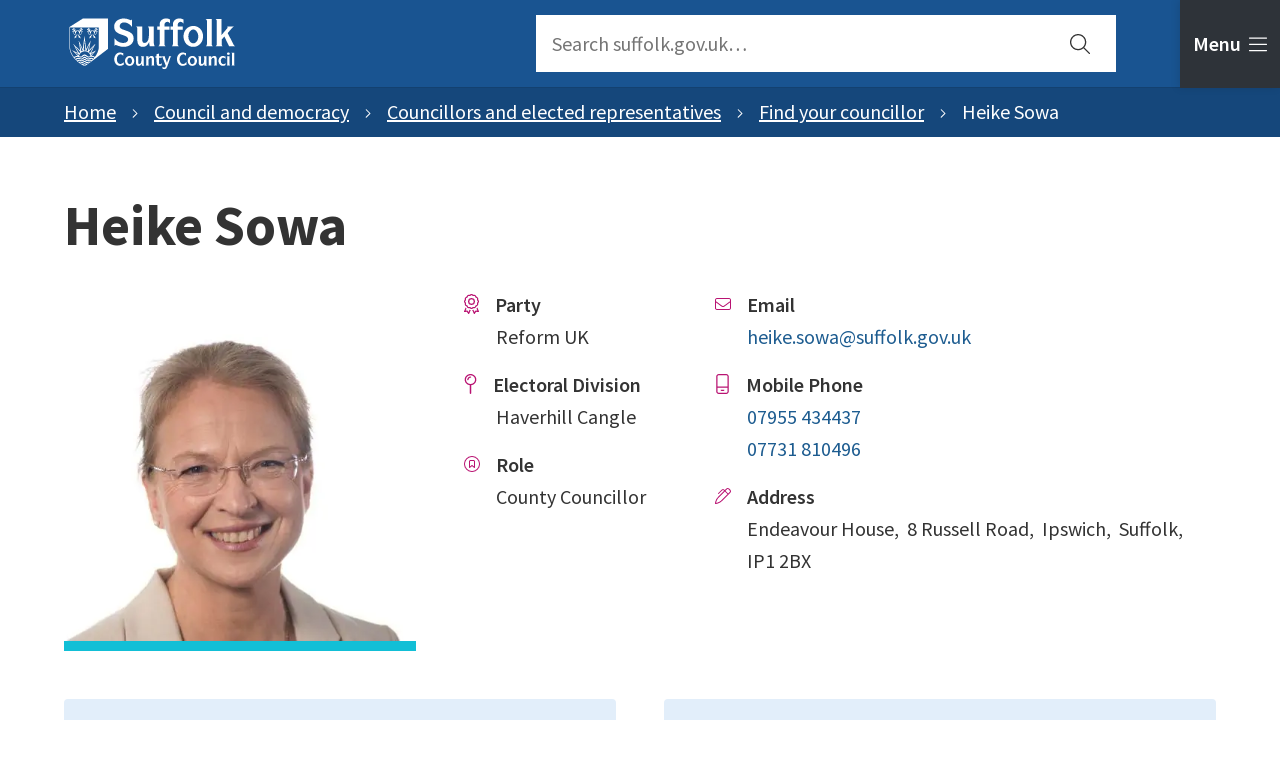

--- FILE ---
content_type: text/html; charset=utf-8
request_url: https://www.suffolk.gov.uk/council-and-democracy/councillors-and-elected-representatives/find-your-councillor/heike-sowa
body_size: 50613
content:
<!doctype html><html lang="en" dir="ltr"><head><script>var timeout=3e3;!function(e,t,i,n){var d,o=e.createElement("style");o.id=n,o.innerHTML="body{opacity:0}",e.head.appendChild(o),d=i,t.rmfk=function(){var t=e.getElementById(n);t&&t.parentNode.removeChild(t)},setTimeout(t.rmfk,d)}(document,window,timeout,"abhide")</script><script type="text/javascript" async src="https://cdn.mida.so/js/optimize.js?key=5LpXxE7VdVWVyYqnG8ve1Q"></script><meta charset="utf-8"/><title data-react-helmet="true">Heike Sowa - Suffolk County Council</title> <meta data-react-helmet="true" name="msapplication-TileColor" content="#FFFFFF"/><meta data-react-helmet="true" name="msapplication-config" content="/asset-library/meta/browserconfig.xml"/><meta data-react-helmet="true" name="theme-color" content="#ffffff"/><meta data-react-helmet="true" name="IDL:ProjectId" content="website"/><meta data-react-helmet="true" name="IDL:EntryId" content="6226ead1-30ea-4e0e-a794-a24ea9003bfe"/><meta data-react-helmet="true" content name="description"/><meta data-react-helmet="true" content="Suffolk County Council" property="og:site_name"/><meta data-react-helmet="true" content="https://www.suffolk.gov.uk/council-and-democracy/councillors-and-elected-representatives/find-your-councillor/heike-sowa" property="og:url"/><meta data-react-helmet="true" content="Heike Sowa" property="og:title"/><meta data-react-helmet="true" content property="og:description"/><meta data-react-helmet="true" content="https://www.suffolk.gov.uk/image-library/heike-sowa-ws-hr.xe1961753.jpg?width=1200&amp;height=630&amp;fit=crop&amp;quality=75&amp;format=webp" property="og:image"/><meta data-react-helmet="true" content="Heike Sowa" property="og:image:alt"/><meta data-react-helmet="true" content="1200" property="og:image:width"/><meta data-react-helmet="true" content="630" property="og:image:height"/><meta data-react-helmet="true" content="website" property="og:type"/><meta data-react-helmet="true" content="en_GB" property="og:locale"/><meta data-react-helmet="true" content="summary" name="twitter:card"/><meta data-react-helmet="true" content="suffolkcc" name="twitter:site"/><link data-react-helmet="true" rel="dns-prefetch" href="//fonts.googleapis.com"/><link data-react-helmet="true" rel="preconnect" href="https://fonts.googleapis.com"/><link data-react-helmet="true" rel="preconnect" href="https://fonts.gstatic.com" crossOrigin=""/><link data-react-helmet="true" rel="stylesheet" media="print" type="text/css" href="/_MhbRBA_f949ca12-c293-45ce-9103-5c72136f7a88/static/print.css"/><link data-react-helmet="true" rel="apple-touch-icon" sizes="180x180" href="/asset-library/meta/apple-touch-icon.png"/><link data-react-helmet="true" rel="icon" type="image/png" sizes="32x32" href="/asset-library/meta/favicon-32x32.png"/><link data-react-helmet="true" rel="icon" type="image/png" sizes="16x16" href="/asset-library/meta/favicon-16x16.png"/><link data-react-helmet="true" rel="manifest" href="/asset-library/meta/webmanifest.json"/><link data-react-helmet="true" rel="mask-icon" href="/asset-library/meta/safari-pinned-tab.svg" color="#222222"/><link data-react-helmet="true" rel="shortcut icon" href="/asset-library/meta/favicon.ico"/><script data-react-helmet="true" async="true" src="https://siteimproveanalytics.com/js/siteanalyze_456406.js"></script><meta name="viewport" content="width=device-width,initial-scale=1"/><meta http-equiv="X-UA-Compatible" content="ie=edge"><style data-styled="true" data-styled-version="5.3.11">.dlSDPQ{-webkit-flex-shrink:0;-ms-flex-negative:0;flex-shrink:0;-webkit-box-flex:0;-webkit-flex-grow:0;-ms-flex-positive:0;flex-grow:0;width:100%;}/*!sc*/
@media only screen and (min-width:1024px){.dlSDPQ{width:33.333333333333336%;}}/*!sc*/
.dlSDPQ .gutter{height:100%;padding:0 1.6rem;}/*!sc*/
@media only screen and (min-width:360px){.dlSDPQ .gutter{padding:0 1.6rem;}}/*!sc*/
@media only screen and (min-width:480px){.dlSDPQ .gutter{padding:0 1.6rem;}}/*!sc*/
@media only screen and (min-width:600px){.dlSDPQ .gutter{padding:0 1.6rem;}}/*!sc*/
@media only screen and (min-width:720px){.dlSDPQ .gutter{padding:0 1.6rem;}}/*!sc*/
@media only screen and (min-width:840px){.dlSDPQ .gutter{padding:0 2.4rem;}}/*!sc*/
@media only screen and (min-width:960px){.dlSDPQ .gutter{padding:0 2.4rem;}}/*!sc*/
@media only screen and (min-width:1024px){.dlSDPQ .gutter{padding:0 2.4rem;}}/*!sc*/
@media only screen and (min-width:1280px){.dlSDPQ .gutter{padding:0 2.4rem;}}/*!sc*/
@media only screen and (min-width:1440px){.dlSDPQ .gutter{padding:0 2.4rem;}}/*!sc*/
.ibzKAr{-webkit-flex-shrink:0;-ms-flex-negative:0;flex-shrink:0;-webkit-box-flex:0;-webkit-flex-grow:0;-ms-flex-positive:0;flex-grow:0;width:100%;}/*!sc*/
@media only screen and (min-width:1024px){.ibzKAr{width:66.66666666666667%;}}/*!sc*/
.ibzKAr .gutter{height:100%;padding:0 1.6rem;}/*!sc*/
@media only screen and (min-width:360px){.ibzKAr .gutter{padding:0 1.6rem;}}/*!sc*/
@media only screen and (min-width:480px){.ibzKAr .gutter{padding:0 1.6rem;}}/*!sc*/
@media only screen and (min-width:600px){.ibzKAr .gutter{padding:0 1.6rem;}}/*!sc*/
@media only screen and (min-width:720px){.ibzKAr .gutter{padding:0 1.6rem;}}/*!sc*/
@media only screen and (min-width:840px){.ibzKAr .gutter{padding:0 2.4rem;}}/*!sc*/
@media only screen and (min-width:960px){.ibzKAr .gutter{padding:0 2.4rem;}}/*!sc*/
@media only screen and (min-width:1024px){.ibzKAr .gutter{padding:0 2.4rem;}}/*!sc*/
@media only screen and (min-width:1280px){.ibzKAr .gutter{padding:0 2.4rem;}}/*!sc*/
@media only screen and (min-width:1440px){.ibzKAr .gutter{padding:0 2.4rem;}}/*!sc*/
.ktCbOJ{-webkit-flex-shrink:0;-ms-flex-negative:0;flex-shrink:0;-webkit-box-flex:0;-webkit-flex-grow:0;-ms-flex-positive:0;flex-grow:0;width:100%;}/*!sc*/
@media only screen and (min-width:1024px){.ktCbOJ{width:50%;}}/*!sc*/
.ktCbOJ .gutter{height:100%;padding:0 1.6rem;}/*!sc*/
@media only screen and (min-width:360px){.ktCbOJ .gutter{padding:0 1.6rem;}}/*!sc*/
@media only screen and (min-width:480px){.ktCbOJ .gutter{padding:0 1.6rem;}}/*!sc*/
@media only screen and (min-width:600px){.ktCbOJ .gutter{padding:0 1.6rem;}}/*!sc*/
@media only screen and (min-width:720px){.ktCbOJ .gutter{padding:0 1.6rem;}}/*!sc*/
@media only screen and (min-width:840px){.ktCbOJ .gutter{padding:0 2.4rem;}}/*!sc*/
@media only screen and (min-width:960px){.ktCbOJ .gutter{padding:0 2.4rem;}}/*!sc*/
@media only screen and (min-width:1024px){.ktCbOJ .gutter{padding:0 2.4rem;}}/*!sc*/
@media only screen and (min-width:1280px){.ktCbOJ .gutter{padding:0 2.4rem;}}/*!sc*/
@media only screen and (min-width:1440px){.ktCbOJ .gutter{padding:0 2.4rem;}}/*!sc*/
data-styled.g26[id="sc-iGgWBj"]{content:"dlSDPQ,ibzKAr,ktCbOJ,"}/*!sc*/
.fmPswt{margin-left:auto;margin-right:auto;width:100%;max-width:1200px;padding:0 2.4rem;}/*!sc*/
@media only screen and (min-width:360px){.fmPswt{padding:0 1.6rem;}}/*!sc*/
@media only screen and (min-width:480px){.fmPswt{padding:0 1.6rem;}}/*!sc*/
@media only screen and (min-width:600px){.fmPswt{padding:0 1.6rem;}}/*!sc*/
@media only screen and (min-width:720px){.fmPswt{padding:0 1.6rem;}}/*!sc*/
@media only screen and (min-width:840px){.fmPswt{padding:0 2.4rem;}}/*!sc*/
@media only screen and (min-width:960px){.fmPswt{padding:0 2.4rem;}}/*!sc*/
@media only screen and (min-width:1024px){.fmPswt{padding:0 2.4rem;}}/*!sc*/
@media only screen and (min-width:1280px){.fmPswt{padding:0 2.4rem;}}/*!sc*/
@media only screen and (min-width:1440px){.fmPswt{padding:0 2.4rem;}}/*!sc*/
.fmPswt .container{padding:0;}/*!sc*/
data-styled.g27[id="sc-gsFSXq"]{content:"fmPswt,"}/*!sc*/
.flbMyB{display:-webkit-box;display:-webkit-flex;display:-ms-flexbox;display:flex;-webkit-flex-wrap:wrap;-ms-flex-wrap:wrap;flex-wrap:wrap;margin-left:-1.6rem;margin-right:-1.6rem;}/*!sc*/
@media only screen and (min-width:360px){.flbMyB{margin-left:-1.6rem;margin-right:-1.6rem;}}/*!sc*/
@media only screen and (min-width:480px){.flbMyB{margin-left:-1.6rem;margin-right:-1.6rem;}}/*!sc*/
@media only screen and (min-width:600px){.flbMyB{margin-left:-1.6rem;margin-right:-1.6rem;}}/*!sc*/
@media only screen and (min-width:720px){.flbMyB{margin-left:-1.6rem;margin-right:-1.6rem;}}/*!sc*/
@media only screen and (min-width:840px){.flbMyB{margin-left:-2.4rem;margin-right:-2.4rem;}}/*!sc*/
@media only screen and (min-width:960px){.flbMyB{margin-left:-2.4rem;margin-right:-2.4rem;}}/*!sc*/
@media only screen and (min-width:1024px){.flbMyB{margin-left:-2.4rem;margin-right:-2.4rem;}}/*!sc*/
@media only screen and (min-width:1280px){.flbMyB{margin-left:-2.4rem;margin-right:-2.4rem;}}/*!sc*/
@media only screen and (min-width:1440px){.flbMyB{margin-left:-2.4rem;margin-right:-2.4rem;}}/*!sc*/
data-styled.g28[id="sc-kAyceB"]{content:"flbMyB,"}/*!sc*/
.IYtF{position:absolute;left:-10000px;top:auto;width:1px;height:1px;overflow:hidden;color:#000;background:#fff;}/*!sc*/
data-styled.g31[id="sc-dhKdcB"]{content:"IYtF,"}/*!sc*/
.fnxYrf{display:block;position:fixed;left:-1000rem;width:0;height:0;overflow:hidden;-webkit-text-decoration:none;text-decoration:none;background-color:rgba(255,255,255,0.9);}/*!sc*/
.fnxYrf:focus{top:0;left:0;width:auto;height:auto;padding:1rem;overflow:visible;z-index:1000;-webkit-transition:all 0.4s ease-in-out;transition:all 0.4s ease-in-out;}/*!sc*/
data-styled.g35[id="sc-cwHptR"]{content:"fnxYrf,"}/*!sc*/
.dAjQRp{list-style:none;display:-webkit-box;display:-webkit-flex;display:-ms-flexbox;display:flex;margin:-0.8rem;-webkit-box-pack:center;-webkit-justify-content:center;-ms-flex-pack:center;justify-content:center;}/*!sc*/
.dAjQRp .link{background:#f3f2f1;border-radius:50%;display:-webkit-inline-box;display:-webkit-inline-flex;display:-ms-inline-flexbox;display:inline-flex;height:4rem;margin:0.8rem;overflow:hidden;-webkit-text-decoration:none;text-decoration:none;-webkit-transition:background 0.2s ease-in-out;transition:background 0.2s ease-in-out;width:4rem;-webkit-align-items:center;-webkit-box-align:center;-ms-flex-align:center;align-items:center;-webkit-box-pack:center;-webkit-justify-content:center;-ms-flex-pack:center;justify-content:center;color:#333333;}/*!sc*/
.dAjQRp .link:hover{background:#b1b4b6;color:#333333;}/*!sc*/
.dAjQRp .link .fa_icon{height:1.6rem;}/*!sc*/
data-styled.g37[id="sc-cPiKLX"]{content:"dAjQRp,"}/*!sc*/
.czxvhG{background:#2E3339;color:#FFFFFF;padding:4.0rem 0 3.2rem;text-align:center;font-size:1.8rem;font-family:"Source Sans Pro",sans-serif;font-weight:400;line-height:2.4rem;}/*!sc*/
.czxvhG a{color:#FFFFFF;}/*!sc*/
.czxvhG a:hover{color:#36D2C5;}/*!sc*/
.czxvhG .footer__col{margin-top:4.0rem;}/*!sc*/
.czxvhG .footer__logo{max-width:200px;max-height:200px;margin:auto;}/*!sc*/
.czxvhG .footer__text{margin-top:4.0rem;}/*!sc*/
.czxvhG .footer__links-list{max-width:560px;margin:auto;list-style:none;}/*!sc*/
@media only screen and (min-width:840px){.czxvhG .footer__links-list{-webkit-columns:2;columns:2;-webkit-column-gap:6.4rem;column-gap:6.4rem;}.czxvhG .footer__links-list .fl__item{-webkit-flex-basis:50%;-ms-flex-preferred-size:50%;flex-basis:50%;}}/*!sc*/
.czxvhG .fl__link{padding:0.8rem;-webkit-text-decoration:underline;text-decoration:underline;display:block;}/*!sc*/
.czxvhG .footer__social .link{background:#FFFFFF;color:#2E3339;box-shadow:0 0 0 1px transparent;-webkit-transition:all 0.2s ease-in-out;transition:all 0.2s ease-in-out;}/*!sc*/
.czxvhG .footer__social .link:hover{background:#FFFFFF;box-shadow:0 0 0 2px #2E3339,0 0 0 5px rgba(255,255,255,0.5);}/*!sc*/
@media only screen and (min-width:1024px){.czxvhG .footer__flex{display:-webkit-box;display:-webkit-flex;display:-ms-flexbox;display:flex;-webkit-box-pack:justify;-webkit-justify-content:space-between;-ms-flex-pack:justify;justify-content:space-between;}.czxvhG .footer__group{display:-webkit-box;display:-webkit-flex;display:-ms-flexbox;display:flex;-webkit-box-pack:justify;-webkit-justify-content:space-between;-ms-flex-pack:justify;justify-content:space-between;}.czxvhG .footer__col{margin-top:0;}.czxvhG .footer__logo{margin:0;margin-right:12rem;}.czxvhG .fl__item{text-align:left;}.czxvhG .footer__address{text-align:left;}.czxvhG .footer__social{width:15.6rem;margin-left:8rem;}.czxvhG .footer__social ul{-webkit-flex-wrap:wrap;-ms-flex-wrap:wrap;flex-wrap:wrap;-webkit-box-pack:left;-webkit-justify-content:left;-ms-flex-pack:left;justify-content:left;}}/*!sc*/
data-styled.g38[id="sc-dLMFU"]{content:"czxvhG,"}/*!sc*/
.lfFBsL{font-size:2rem;font-family:"Source Sans Pro",sans-serif;font-weight:600;line-height:3.2rem;background-color:#195491;border-radius:0.4rem;border:0;box-shadow:inset 0 -3px 0 0 #195491;color:#fff!important;cursor:pointer;display:inline-block;padding:1.6rem 4.0rem;-webkit-transition:all 0.2s ease-in-out;transition:all 0.2s ease-in-out;}/*!sc*/
.lfFBsL:hover,.lfFBsL:focus{background-color:#0e2e50;}/*!sc*/
.lfFBsL:active{background-color:#0a223a;}/*!sc*/
.lfFBsL:disabled{background-color:#b1b4b6;box-shadow:inset 0 -3px 0 0 #b1b4b6;color:#505a5f !important;}/*!sc*/
data-styled.g39[id="sc-eDPEul"]{content:"lfFBsL,"}/*!sc*/
.cbplOB{background:#E2EEFA;padding:2.4rem 0;-webkit-transition:all 0.75s ease-in-out;transition:all 0.75s ease-in-out;}/*!sc*/
.cbplOB.open{border-top-width:0.8rem;background:#FFFFFF;padding:6.4rem 0;}/*!sc*/
.cbplOB .action-strip{display:-webkit-box;display:-webkit-flex;display:-ms-flexbox;display:flex;-webkit-box-pack:center;-webkit-justify-content:center;-ms-flex-pack:center;justify-content:center;}/*!sc*/
@media only screen and (min-width:1280px){.cbplOB .action-strip{-webkit-box-pack:end;-webkit-justify-content:flex-end;-ms-flex-pack:end;justify-content:flex-end;}}/*!sc*/
.cbplOB .form-toggle{display:-webkit-box;display:-webkit-flex;display:-ms-flexbox;display:flex;-webkit-align-items:center;-webkit-box-align:center;-ms-flex-align:center;align-items:center;gap:1.6rem;padding:1.6rem 2.4rem;}/*!sc*/
@media only screen and (min-width:600px){.cbplOB .form-toggle{padding:1.6rem 4.0rem;}}/*!sc*/
.cbplOB .form-toggle .fa_icon{margin-left:0.8rem;}/*!sc*/
@supports (gap:1.6rem){.cbplOB .form-toggle .fa_icon{margin-left:0;}}/*!sc*/
.cbplOB #feedback-form{display:-webkit-box;display:-webkit-flex;display:-ms-flexbox;display:flex;-webkit-flex-direction:column;-ms-flex-direction:column;flex-direction:column;-webkit-align-items:center;-webkit-box-align:center;-ms-flex-align:center;align-items:center;margin-top:2.4rem;}/*!sc*/
.cbplOB .toggle-instructions{margin:1.6rem 0;width:40px;}/*!sc*/
.cbplOB .instructions-text{margin:1.6rem 0;}/*!sc*/
data-styled.g42[id="sc-gFqAkR"]{content:"cbplOB,"}/*!sc*/
.dslkgQ .tabs-wrap{padding:calc(5.6rem + 1.6rem) 0.8rem 0;position:relative;border-bottom:1px solid #dbdbdb;}/*!sc*/
.dslkgQ .tab-content{-webkit-flex:1;-ms-flex:1;flex:1;overflow:auto;max-height:calc(100vh - 156px);-webkit-scrollbar-width:thin;-moz-scrollbar-width:thin;-ms-scrollbar-width:thin;scrollbar-width:thin;}/*!sc*/
.dslkgQ .tab-content::-webkit-scrollbar{width:0.8rem;}/*!sc*/
.dslkgQ .tab-content::-webkit-scrollbar-track{background:transparent;background-clip:padding-box;}/*!sc*/
.dslkgQ .tab-content::-webkit-scrollbar-thumb{background:#1d5c90;border-radius:0.8rem;}/*!sc*/
.dslkgQ .tab-content::-webkit-scrollbar-thumb:hover{background:#555;}/*!sc*/
.dslkgQ .tablist{padding:0;list-style:none;margin:0 -0.4rem -1px;display:-webkit-box;display:-webkit-flex;display:-ms-flexbox;display:flex;}/*!sc*/
.dslkgQ .tab{-webkit-flex:1;-ms-flex:1;flex:1;padding:0 0.4rem;}/*!sc*/
.dslkgQ .tab-link{font-size:1.8rem;font-family:"Source Sans Pro",sans-serif;font-weight:600;line-height:2.4rem;text-align:center;display:block;padding:1.6rem 0.8rem;background:#195491;border:1px solid #195491;color:#fff;border-radius:0.4rem 0.4rem 0 0;border-bottom-width:0;}/*!sc*/
.dslkgQ .tab-link:hover{background-color:#123b65;border-color:#123b65;}/*!sc*/
.dslkgQ .tab-link.active{background:#fff;border-color:#b1b4b6;color:#333333;pointer-events:none;}/*!sc*/
.dslkgQ .nav-list,.dslkgQ .task-list{list-style:none;}/*!sc*/
.dslkgQ .nav-item{padding:1.6rem;}/*!sc*/
.dslkgQ .nav-item + .nav-item{border-top:1px solid #dbdbdb;}/*!sc*/
.dslkgQ .nav-link{font-size:2rem;font-family:"Source Sans Pro",sans-serif;font-weight:600;line-height:3.2rem;display:-webkit-box;display:-webkit-flex;display:-ms-flexbox;display:flex;-webkit-box-pack:justify;-webkit-justify-content:space-between;-ms-flex-pack:justify;justify-content:space-between;}/*!sc*/
.dslkgQ .nav-link span{-webkit-text-decoration:underline;text-decoration:underline;}/*!sc*/
.dslkgQ .nav-link svg{color:#B91372;display:none;margin-left:2.4rem;}/*!sc*/
.dslkgQ .task-list{margin-top:1.6rem;}/*!sc*/
.dslkgQ .task-item + .task-item{margin-top:0.8rem;}/*!sc*/
.dslkgQ .task-link{font-size:1.8rem;font-family:"Source Sans Pro",sans-serif;font-weight:400;line-height:2.4rem;line-height:2.4rem;font-weight:400;}/*!sc*/
.dslkgQ a.task-link{-webkit-transition:all 0.1s ease-in-out;transition:all 0.1s ease-in-out;}/*!sc*/
.dslkgQ a.task-link:hover,.dslkgQ a.task-link:focus{box-shadow:0 2px 0 #B91372;}/*!sc*/
@media only screen and (min-width:600px){.dslkgQ .tab-content{max-height:calc(100vh - 178px);}.dslkgQ .tabs-wrap{padding:calc(7.2rem + 1.6rem) 3.2rem 0;}.dslkgQ .tab-link{font-size:2rem;font-family:"Source Sans Pro",sans-serif;font-weight:600;line-height:3.2rem;padding:1.6rem;}.dslkgQ .tab{padding:0 0.4rem;}.dslkgQ .nav-item{padding:2.4rem 3.2rem;}.dslkgQ .nav-link{font-size:2.4rem;font-family:"Source Sans Pro",sans-serif;font-weight:700;line-height:3.2rem;-webkit-align-items:center;-webkit-box-align:center;-ms-flex-align:center;align-items:center;}.dslkgQ .nav-link svg{display:inline-block;}}/*!sc*/
@media only screen and (min-width:840px){.dslkgQ .tab-content{max-height:calc(100vh - 220px);}.dslkgQ .tabs-wrap{padding:calc(8.8rem + 1.6rem) 3.2rem 0;}}/*!sc*/
data-styled.g43[id="sc-ikkxIA"]{content:"dslkgQ,"}/*!sc*/
.fxZqtZ{height:100%;}/*!sc*/
.fxZqtZ form{height:100%;border:0;border-radius:0;width:100%;display:-webkit-box;display:-webkit-flex;display:-ms-flexbox;display:flex;background:#FFFFFF;}/*!sc*/
.fxZqtZ *:focus{outline:none;box-shadow:inset 0 0 0 0.4rem #36D2C5;}/*!sc*/
.fxZqtZ .search__input{font-size:2rem;font-family:"Source Sans Pro",sans-serif;font-weight:400;line-height:3.2rem;height:100%;width:100%;border:none;border-radius:0;padding:1.6rem;background:#FFFFFF;}/*!sc*/
.fxZqtZ .search__submit{font-size:2rem;font-family:"Source Sans Pro",sans-serif;font-weight:400;line-height:3.2rem;background:#FFFFFF;-webkit-align-items:center;-webkit-box-align:center;-ms-flex-align:center;align-items:center;border-radius:0;border:none;color:#333333;cursor:pointer;display:-webkit-box;display:-webkit-flex;display:-ms-flexbox;display:flex;-webkit-flex:0 0 5.6rem;-ms-flex:0 0 5.6rem;flex:0 0 5.6rem;font-weight:600;-webkit-box-pack:center;-webkit-justify-content:center;-ms-flex-pack:center;justify-content:center;}/*!sc*/
.fxZqtZ .search__submit:hover{color:#1d5c90;}/*!sc*/
.fxZqtZ .search__submit:focus{outline:none;box-shadow:inset 0 0 0 0.4rem #36D2C5;}/*!sc*/
@media only screen and (min-width:600px){.fxZqtZ .search__submit{-webkit-flex:0 0 7.2rem;-ms-flex:0 0 7.2rem;flex:0 0 7.2rem;}}/*!sc*/
.fxZqtZ .search-suggestions{background:#fff;box-shadow:-2px 0 8px rgba(0,0,0,0.1);max-height:calc(100vh - 5.6rem);width:100vw;overflow-y:auto;-webkit-scrollbar-width:thin;-moz-scrollbar-width:thin;-ms-scrollbar-width:thin;scrollbar-width:thin;}/*!sc*/
.fxZqtZ .search-suggestions::-webkit-scrollbar{width:0.8rem;}/*!sc*/
.fxZqtZ .search-suggestions::-webkit-scrollbar-track{background:transparent;background-clip:padding-box;}/*!sc*/
.fxZqtZ .search-suggestions::-webkit-scrollbar-thumb{background:#1d5c90;border-radius:0.8rem;}/*!sc*/
.fxZqtZ .search-suggestions::-webkit-scrollbar-thumb:hover{background:#555;}/*!sc*/
@media only screen and (min-width:600px){.fxZqtZ .search-suggestions{width:100%;max-height:calc(100vh - 7.2rem);}}/*!sc*/
@media only screen and (min-width:1024px){.fxZqtZ .search-suggestions{max-height:calc(100vh - 8.8rem);}}/*!sc*/
.fxZqtZ .suggestions-list{list-style:none;padding:0;margin:0;}/*!sc*/
.fxZqtZ .suggestion + .suggestion{border-top:1px solid #efefef;}/*!sc*/
.fxZqtZ .suggestion__link{display:block;padding:1.6rem;font-size:2rem;font-family:"Source Sans Pro",sans-serif;font-weight:400;line-height:3.2rem;}/*!sc*/
.fxZqtZ .suggestion__link:focus{outline:none;box-shadow:inset 0 0 0 0.4rem #36D2C5;}/*!sc*/
data-styled.g44[id="sc-dAbbOL"]{content:"fxZqtZ,"}/*!sc*/
.iabUfs{position:-webkit-sticky;position:sticky;z-index:500;top:0;background:#195491;height:5.6rem;border-bottom:1px solid #134170;}/*!sc*/
@media only screen and (min-width:600px){.iabUfs{height:7.2rem;}}/*!sc*/
@media only screen and (min-width:1024px){.iabUfs{height:8.8rem;}}/*!sc*/
.iabUfs .container{height:100%;display:-webkit-box;display:-webkit-flex;display:-ms-flexbox;display:flex;-webkit-align-items:center;-webkit-box-align:center;-ms-flex-align:center;align-items:center;-webkit-box-pack:justify;-webkit-justify-content:space-between;-ms-flex-pack:justify;justify-content:space-between;}/*!sc*/
@media screen and (max-width:599px){.iabUfs .container{padding:0.8rem 1.6rem;}}/*!sc*/
@media only screen and (min-width:1440px){.iabUfs .container .search-wrap-desktop{margin-right:0;}}/*!sc*/
.iabUfs .container > a{color:#fff;-webkit-text-decoration:underline;text-decoration:underline;}/*!sc*/
.iabUfs .container > a:hover{color:rgba(255,255,255,0.75);}/*!sc*/
.iabUfs .container > * + *{margin-left:2.4rem;}/*!sc*/
@media only screen and (min-width:1024px){.iabUfs .container > * + *{margin-left:4.0rem;}}/*!sc*/
.iabUfs .header__logo img,.iabUfs .header__reciteme img{display:block;max-width:90px;}/*!sc*/
.iabUfs .header__logo.header__logo,.iabUfs .header__reciteme.header__logo{margin-right:auto;}/*!sc*/
.iabUfs .header__logo.header__reciteme,.iabUfs .header__reciteme.header__reciteme{display:-webkit-box;display:-webkit-flex;display:-ms-flexbox;display:flex;-webkit-align-items:center;-webkit-box-align:center;-ms-flex-align:center;align-items:center;-webkit-box-pack:center;-webkit-justify-content:center;-ms-flex-pack:center;justify-content:center;margin-right:calc(5.6rem * 2);width:5.6rem;height:5.6rem;background:transparent;-webkit-text-decoration:underline;text-decoration:underline;border:none;color:white;max-width:100vw;text-rendering:auto;font-size:2rem;font-family:"Source Sans Pro",sans-serif;font-weight:400;line-height:3.2rem;cursor:pointer;}/*!sc*/
.iabUfs .header__logo.header__reciteme .label,.iabUfs .header__reciteme.header__reciteme .label{display:none;}/*!sc*/
@media screen and (max-width:599px){.iabUfs .header__logo.header__reciteme .fa_icon,.iabUfs .header__reciteme.header__reciteme .fa_icon{font-size:2.4rem;}}/*!sc*/
@media only screen and (min-width:600px){.iabUfs .header__logo.header__reciteme,.iabUfs .header__reciteme.header__reciteme{margin-right:40vw;width:auto;}.iabUfs .header__logo.header__reciteme .label,.iabUfs .header__reciteme.header__reciteme .label{display:inline-block;margin-left:0.8rem;}}/*!sc*/
@media only screen and (min-width:840px){.iabUfs .header__logo img,.iabUfs .header__reciteme img{max-width:130px;}.iabUfs .header__logo.header__reciteme .fa_icon,.iabUfs .header__reciteme.header__reciteme .fa_icon{margin-right:0.8rem;}}/*!sc*/
@media only screen and (min-width:1024px){.iabUfs .header__logo,.iabUfs .header__reciteme{display:block;}.iabUfs .header__logo img,.iabUfs .header__reciteme img{max-width:180px;}.iabUfs .header__logo.header__reciteme,.iabUfs .header__reciteme.header__reciteme{margin-right:auto;}.iabUfs .header__logo.header__reciteme .fa_icon,.iabUfs .header__reciteme.header__reciteme .fa_icon{margin-right:0;}.iabUfs .header__logo.header__reciteme .label,.iabUfs .header__reciteme.header__reciteme .label{display:inline-block;}}/*!sc*/
.iabUfs .search-wrap-desktop{-webkit-flex:1;-ms-flex:1;flex:1;position:relative;margin-right:5.6rem;height:100%;max-width:460px;-webkit-transition:margin-right 0.2s ease-in-out;transition:margin-right 0.2s ease-in-out;-webkit-flex:1 1 0%;-ms-flex:1 1 0%;flex:1 1 0%;display:none;}/*!sc*/
@media only screen and (min-width:1024px){.iabUfs .search-wrap-desktop{display:block;max-width:580px;margin-right:calc(8.8rem + 1.2rem);height:auto;}}/*!sc*/
.iabUfs.search-open .search__submit{-webkit-transition:background 0.2s ease-in-out;transition:background 0.2s ease-in-out;}/*!sc*/
@media screen and (max-width:1023px){.iabUfs.search-open .search__submit{background:#E2EEFA;color:#333333;}@media only screen and (min-width:600px){.iabUfs.search-open .search__submit{-webkit-flex:0 0 calc(8.8rem + 1.2rem);-ms-flex:0 0 calc(8.8rem + 1.2rem);flex:0 0 calc(8.8rem + 1.2rem);}.iabUfs.search-open .search__submit div{display:inline-block;position:inherit;left:inherit;top:inherit;width:auto;height:auto;background:inherit;color:inherit;overflow:inherit;margin-right:0.8rem;}}.iabUfs.search-open .search__submit:hover,.iabUfs.search-open .search__submit:focus{background:#d5e6f8;}}/*!sc*/
.iabUfs .search-suggestions{position:absolute;top:100%;}/*!sc*/
.iabUfs .toggles{position:absolute;top:0;right:0;box-shadow:-2px 0 8px rgba(0,0,0,0.1);min-width:calc(5.6rem * 2);display:-webkit-box;display:-webkit-flex;display:-ms-flexbox;display:flex;-webkit-box-pack:end;-webkit-justify-content:flex-end;-ms-flex-pack:end;justify-content:flex-end;-webkit-transition:min-width 0.4s ease-in-out;transition:min-width 0.4s ease-in-out;}/*!sc*/
@media only screen and (min-width:600px){.iabUfs .toggles{min-width:calc(8.8rem * 2);}}/*!sc*/
@media only screen and (min-width:1024px){.iabUfs .toggles{min-width:0;}}/*!sc*/
.iabUfs .toggles.open{box-shadow:none;min-width:100%;}/*!sc*/
@media only screen and (min-width:1024px){.iabUfs .toggles.open{min-width:0;}}/*!sc*/
.iabUfs .toggle{font-size:2rem;font-family:"Source Sans Pro",sans-serif;font-weight:400;line-height:3.2rem;font-weight:600;display:-webkit-inline-box;display:-webkit-inline-flex;display:-ms-inline-flexbox;display:inline-flex;-webkit-box-pack:center;-webkit-justify-content:center;-ms-flex-pack:center;justify-content:center;-webkit-align-items:center;-webkit-box-align:center;-ms-flex-align:center;align-items:center;width:5.6rem;height:5.6rem;border:0;cursor:pointer;-webkit-transition:background 0.2s ease-in-out,color 0.2s ease-in-out;transition:background 0.2s ease-in-out,color 0.2s ease-in-out;background:#fff;}/*!sc*/
.iabUfs .toggle .fa_icon{-webkit-transform:translateY(1px);-ms-transform:translateY(1px);transform:translateY(1px);}/*!sc*/
.iabUfs .toggle:focus{outline:none;box-shadow:inset 0 0 0 0.4rem #36D2C5;}/*!sc*/
@media only screen and (min-width:600px){.iabUfs .toggle{width:calc(8.8rem + 1.2rem);height:7.2rem;}}/*!sc*/
@media only screen and (min-width:1024px){.iabUfs .toggle{display:-webkit-inline-box;display:-webkit-inline-flex;display:-ms-inline-flexbox;display:inline-flex;width:calc(8.8rem + 1.2rem);height:8.8rem;}}/*!sc*/
.iabUfs .toggle span{width:auto;display:none;margin-right:0.8rem;}/*!sc*/
@media only screen and (min-width:600px){.iabUfs .toggle span{display:inline-block;}}/*!sc*/
.iabUfs .toggle:hover{background:#eee;}/*!sc*/
.iabUfs .search-tray{position:absolute;z-index:2;right:5.6rem;background:#fff;top:0;height:100%;width:0;}/*!sc*/
.iabUfs .search-tray form{overflow-x:hidden;-webkit-box-pack:end;-webkit-justify-content:flex-end;-ms-flex-pack:end;justify-content:flex-end;}/*!sc*/
@media only screen and (min-width:600px){.iabUfs .search-tray{right:8.8rem;}}/*!sc*/
@media only screen and (min-width:1024px){.iabUfs .search-tray{display:none;}}/*!sc*/
.iabUfs .search-tray.open{box-shadow:-2px 0 8px rgba(0,0,0,0.1);width:100%;left:0;padding-right:5.6rem;}/*!sc*/
@media only screen and (min-width:600px){.iabUfs .search-tray.open{padding-right:calc(8.8rem + 1.2rem);right:calc(8.8rem + 1.2rem);}}/*!sc*/
@media only screen and (min-width:1024px){.iabUfs .search-tray.open{max-width:480px;padding-right:calc(8.8rem + 1.2rem);}}/*!sc*/
@media only screen and (min-width:1024px){.iabUfs .toggle--search{display:none;}}/*!sc*/
.iabUfs .toggle--menu{background:#2E3339;color:#FFFFFF;position:relative;z-index:2;}/*!sc*/
.iabUfs .toggle--menu:hover{background:#3C444D;}/*!sc*/
.iabUfs .menu-tray{width:100%;position:fixed;top:0;right:0;padding:0;opacity:0;background:#fff;min-height:100vh;box-shadow:-4px 10px 10px rgba(0,0,0,0.1);overflow-y:auto;touch-action:pan-y;z-index:501;-webkit-transform:translateX(100%);-ms-transform:translateX(100%);transform:translateX(100%);visibility:hidden;-webkit-transition:all 0.3s ease-in-out;transition:all 0.3s ease-in-out;}/*!sc*/
@media only screen and (min-width:840px){.iabUfs .menu-tray{max-width:480px;}}/*!sc*/
.iabUfs.menu-open .menu-tray{-webkit-transform:translateX(0);-ms-transform:translateX(0);transform:translateX(0);opacity:1;visibility:visible;}/*!sc*/
.iabUfs .toggle--close-menu{position:absolute;z-index:1;top:0;right:0;background:#FFFFFF;color:#333333;}/*!sc*/
.iabUfs .toggle--close-menu:hover{background:#E2EEFA;}/*!sc*/
data-styled.g45[id="sc-feUZmu"]{content:"iabUfs,"}/*!sc*/
.eFTgsa{min-height:initial;position:relative;background:#FFFFFF;color:#333333;}/*!sc*/
@media only screen and (min-width:840px){.eFTgsa{min-height:initial;}}/*!sc*/
@media only screen and (min-width:1024px){.eFTgsa{min-height:initial;}}/*!sc*/
.eFTgsa a{color:#1d5c90;}/*!sc*/
.eFTgsa a:hover,.eFTgsa a:focus{color:#B91372;}/*!sc*/
.eFTgsa .container{display:-webkit-box;display:-webkit-flex;display:-ms-flexbox;display:flex;-webkit-flex-direction:column;-ms-flex-direction:column;flex-direction:column;-webkit-align-content:center;-ms-flex-line-pack:center;align-content:center;text-align:left;position:relative;z-index:1;}/*!sc*/
@media only screen and (min-width:840px){.eFTgsa .container{-webkit-flex-direction:row;-ms-flex-direction:row;flex-direction:row;text-align:left;}}/*!sc*/
.eFTgsa .hero__img{background:#FFFFFF;background-image:none;background-repeat:no-repeat;background-position:center center;background-size:inherit;position:relative;overflow:hidden;height:30vh;min-height:200px;}/*!sc*/
.eFTgsa .hero__img::before{content:'';background:#195491;display:block;height:100%;width:100%;position:absolute;top:100%;-webkit-transform:skewY(355deg);-ms-transform:skewY(355deg);transform:skewY(355deg);-webkit-transform-origin:0;-ms-transform-origin:0;transform-origin:0;}/*!sc*/
@media only screen and (min-width:480px){.eFTgsa .hero__img{height:35vh;min-height:260px;}}/*!sc*/
@media only screen and (min-width:600px){.eFTgsa .hero__img{height:40vh;min-height:320px;}}/*!sc*/
@media only screen and (min-width:840px){.eFTgsa .hero__bg{display:-webkit-box;display:-webkit-flex;display:-ms-flexbox;display:flex;-webkit-box-pack:end;-webkit-justify-content:flex-end;-ms-flex-pack:end;justify-content:flex-end;position:absolute;top:0;right:0;bottom:0;left:0;}.eFTgsa .hero__img{height:100%;-webkit-flex-basis:50%;-ms-flex-preferred-size:50%;flex-basis:50%;}.eFTgsa .hero__img::before{content:'';background:#195491;display:block;height:100%;width:100%;position:absolute;top:0;right:100%;-webkit-transform:skewX(-8deg);-ms-transform:skewX(-8deg);transform:skewX(-8deg);-webkit-transform-origin:bottom right;-ms-transform-origin:bottom right;transform-origin:bottom right;}}/*!sc*/
.eFTgsa .hero__content{padding:2.4rem 0 1.6rem;display:-webkit-box;display:-webkit-flex;display:-ms-flexbox;display:flex;-webkit-flex-direction:column;-ms-flex-direction:column;flex-direction:column;-webkit-align-items:left;-webkit-box-align:left;-ms-flex-align:left;align-items:left;}/*!sc*/
@media only screen and (min-width:840px){.eFTgsa .hero__content{-webkit-align-items:inherit;-webkit-box-align:inherit;-ms-flex-align:inherit;align-items:inherit;padding:2.4rem 0 0;-webkit-flex:0 0 calc(100% / 1.5 - 2.4rem);-ms-flex:0 0 calc(100% / 1.5 - 2.4rem);flex:0 0 calc(100% / 1.5 - 2.4rem);}}/*!sc*/
.eFTgsa .hero__title{font-size:4rem;font-family:"Source Sans Pro",sans-serif;font-weight:700;line-height:5.6rem;margin-top:1.6rem;}/*!sc*/
@media only screen and (min-width:1024px){.eFTgsa .hero__title{font-size:5.6rem;line-height:6.4rem;}}/*!sc*/
@media only screen and (min-width:1024px){.eFTgsa .hero__title{margin-top:3.2rem;}}/*!sc*/
.eFTgsa .hero__intro{font-size:2.4rem;font-family:"Source Sans Pro",sans-serif;font-weight:700;line-height:3.2rem;margin-top:2.4rem;}/*!sc*/
@media only screen and (min-width:600px){.eFTgsa .hero__intro{margin-top:3.2rem;}}/*!sc*/
.eFTgsa .hero__toptasks{margin-top:3.2rem;}/*!sc*/
.eFTgsa .hero__toptasks .toptasks__header{font-size:2.4rem;font-family:"Source Sans Pro",sans-serif;font-weight:700;line-height:3.2rem;}/*!sc*/
.eFTgsa .hero__toptasks .toptasks__links{margin-top:2.4rem;}/*!sc*/
@media only screen and (min-width:600px){.eFTgsa .hero__toptasks .toptasks__links{-webkit-column-count:2;column-count:2;-webkit-column-gap:4.0rem;column-gap:4.0rem;-webkit-column-width:50%;column-width:50%;}}/*!sc*/
@media only screen and (min-width:840px){.eFTgsa .hero__toptasks .toptasks__links{-webkit-column-count:inherit;column-count:inherit;-webkit-column-gap:inherit;column-gap:inherit;-webkit-column-width:inherit;column-width:inherit;}}/*!sc*/
@media only screen and (min-width:1024px){.eFTgsa .hero__toptasks .toptasks__links{-webkit-column-count:2;column-count:2;-webkit-column-gap:4.0rem;column-gap:4.0rem;-webkit-column-width:50%;column-width:50%;}}/*!sc*/
.eFTgsa .hero__toptasks .toptasks__links .quicklink{font-size:2rem;font-family:"Source Sans Pro",sans-serif;font-weight:400;line-height:3.2rem;line-height:4.0rem;display:block;color:#1d5c90;-webkit-text-decoration:underline;text-decoration:underline;}/*!sc*/
.eFTgsa .hero__toptasks .toptasks__links .quicklink:hover{color:#B91372;}/*!sc*/
.eFTgsa .hero__cta{margin-top:4.0rem;}/*!sc*/
.eFTgsa .site-search{border:0;border-radius:0;margin-top:2.4rem;max-width:480px;}/*!sc*/
.eFTgsa .search__input,.eFTgsa .search__submit{height:auto;border:0;line-height:4.0rem;}/*!sc*/
.eFTgsa .search__input .fa_icon,.eFTgsa .search__submit .fa_icon{height:1.4em;}/*!sc*/
.eFTgsa .search__submit{width:8rem;}/*!sc*/
.eFTgsa .hero__image{-webkit-order:-1;-ms-flex-order:-1;order:-1;}/*!sc*/
@media only screen and (min-width:840px){.eFTgsa .hero__image{-webkit-flex:1;-ms-flex:1;flex:1;-webkit-order:0;-ms-flex-order:0;order:0;}}/*!sc*/
data-styled.g46[id="sc-fUnMCh"]{content:"eFTgsa,"}/*!sc*/
.jBNByT{max-width:100vw;}/*!sc*/
.jBNByT .breadcrumb__list{display:-webkit-box;display:-webkit-flex;display:-ms-flexbox;display:flex;-webkit-flex-wrap:wrap;-ms-flex-wrap:wrap;flex-wrap:wrap;list-style:none;margin:0;padding:0;padding:calc(0.8rem / 1.25) 0;font-size:1.6rem;font-family:"Source Sans Pro",sans-serif;font-weight:400;line-height:2.4rem;}/*!sc*/
@media only screen and (min-width:600px){.jBNByT .breadcrumb__list{font-size:2rem;font-family:"Source Sans Pro",sans-serif;font-weight:400;line-height:3.2rem;}}/*!sc*/
@media only screen and (min-width:1024px){.jBNByT .breadcrumb__list{-webkit-flex-wrap:wrap;-ms-flex-wrap:wrap;flex-wrap:wrap;}}/*!sc*/
.jBNByT .breadcrumb__item{-webkit-align-items:center;-webkit-box-align:center;-ms-flex-align:center;align-items:center;display:-webkit-inline-box;display:-webkit-inline-flex;display:-ms-inline-flexbox;display:inline-flex;line-height:2rem;margin-right:0.8rem;}/*!sc*/
@media only screen and (min-width:600px){.jBNByT .breadcrumb__item{margin-right:1.6rem;}}/*!sc*/
@media only screen and (min-width:1024px){.jBNByT .breadcrumb__item{-webkit-flex-shrink:1;-ms-flex-negative:1;flex-shrink:1;}}/*!sc*/
.jBNByT .breadcrumb__item .chev{display:inline-block;margin-left:0.8rem;}/*!sc*/
@media only screen and (min-width:600px){.jBNByT .breadcrumb__item .chev{margin-left:1.6rem;}}/*!sc*/
.jBNByT .breadcrumb__item .chev::before,.jBNByT .breadcrumb__item .chev::after{content:'';display:block;height:0.1rem;width:0.6rem;}/*!sc*/
.jBNByT .breadcrumb__item .chev::before{-webkit-transform:rotate(45deg);-ms-transform:rotate(45deg);transform:rotate(45deg);}/*!sc*/
.jBNByT .breadcrumb__item .chev::after{-webkit-transform:rotate(135deg) translate(2px,-2px);-ms-transform:rotate(135deg) translate(2px,-2px);transform:rotate(135deg) translate(2px,-2px);}/*!sc*/
.jBNByT .breadcrumb__link{display:inline-block;padding:0.8rem 0;-webkit-text-decoration:underline;text-decoration:underline;}/*!sc*/
.jBNByT .current{padding:0.8rem 0;}/*!sc*/
data-styled.g47[id="sc-hzhJZQ"]{content:"jBNByT,"}/*!sc*/
.dxpkGA{background:#15477b;color:#fff;}/*!sc*/
.dxpkGA .breadcrumb__item .chev::before,.dxpkGA .breadcrumb__item .chev::after{background:#fff;}/*!sc*/
.dxpkGA .breadcrumb__link{color:#fff;}/*!sc*/
.dxpkGA .breadcrumb__link:hover,.dxpkGA .breadcrumb__link:focus{color:rgba(255,255,255,0.75);}/*!sc*/
data-styled.g48[id="sc-fHjqPf"]{content:"dxpkGA,"}/*!sc*/
html,body{font-size:62.5%;width:100%;height:100%;min-height:100vh;margin:0;}/*!sc*/
html{-webkit-scroll-behavior:smooth;-moz-scroll-behavior:smooth;-ms-scroll-behavior:smooth;scroll-behavior:smooth;-webkit-scroll-margin-top:6.4rem;-moz-scroll-margin-top:6.4rem;-ms-scroll-margin-top:6.4rem;scroll-margin-top:6.4rem;}/*!sc*/
body{max-width:100vw;text-rendering:auto;font-size:2rem;font-family:"Source Sans Pro",sans-serif;font-weight:400;line-height:3.2rem;color:#333333;}/*!sc*/
body.noScroll{overflow:hidden;}/*!sc*/
*,*::before,*::after{box-sizing:border-box;}/*!sc*/
*{margin:0;padding:0;}/*!sc*/
*:focus{outline:0.4rem solid #36D2C5;outline-offset:0.1rem;}/*!sc*/
img{max-width:100%;height:auto;}/*!sc*/
iframe{border:0;}/*!sc*/
a{color:#1d5c90;-webkit-text-decoration:none;text-decoration:none;}/*!sc*/
a:hover,a:focus{color:#B91372;}/*!sc*/
#root{min-height:100vh;}/*!sc*/
#app-root{min-height:100vh;}/*!sc*/
.sb-show-main #app-root,.docs-story #app-root{min-height:100%;}/*!sc*/
.sb-show-main.sb-main-centered #root{display:-webkit-box;display:-webkit-flex;display:-ms-flexbox;display:flex;-webkit-align-items:center;-webkit-box-align:center;-ms-flex-align:center;align-items:center;min-height:100vh;}/*!sc*/
.visually-hidden{-webkit-clip:rect(0 0 0 0);clip:rect(0 0 0 0);-webkit-clip-path:inset(50%);clip-path:inset(50%);height:1px;overflow:hidden;position:absolute;white-space:nowrap;width:1px;}/*!sc*/
.svg-inline--fa{display:var(--fa-display,inline-block);height:1em;overflow:visible;vertical-align:-0.125em;}/*!sc*/
svg:not(:root).svg-inline--fa,svg:not(:host).svg-inline--fa{overflow:visible;box-sizing:content-box;}/*!sc*/
data-styled.g51[id="sc-global-kHLnEN1"]{content:"sc-global-kHLnEN1,"}/*!sc*/
.bMITrr{padding:2.4rem 2.4rem 0;}/*!sc*/
.bMITrr .row-title{padding-top:2.4rem;border-top:1px solid rgb(0,0,0,10%);}/*!sc*/
.bMITrr .info-list{margin:1.6rem 0 0;padding:0;list-style:none;font-size:2rem;font-family:"Source Sans Pro",sans-serif;font-weight:400;line-height:3.2rem;}/*!sc*/
.bMITrr .info-list li + li{margin-top:0.8rem;}/*!sc*/
.bMITrr .row-title{font-size:2.4rem;font-family:"Source Sans Pro",sans-serif;font-weight:700;line-height:3.2rem;}/*!sc*/
data-styled.g112[id="sc-fTFjTM"]{content:"bMITrr,"}/*!sc*/
.cbeoYj{padding-top:3.2rem;padding-bottom:8rem;}/*!sc*/
.cbeoYj .councillor__profile{border-radius:0.4rem 0.4rem 0 0;overflow:hidden;}/*!sc*/
.cbeoYj .councillor__profile .image{display:-webkit-box;display:-webkit-flex;display:-ms-flexbox;display:flex;-webkit-box-pack:center;-webkit-justify-content:center;-ms-flex-pack:center;justify-content:center;}/*!sc*/
.cbeoYj .councillor__profile .image img{display:block;border-bottom:1rem solid #12bfd6;}/*!sc*/
.cbeoYj .contacts{font-size:2rem;font-family:"Source Sans Pro",sans-serif;font-weight:400;line-height:3.2rem;}/*!sc*/
.cbeoYj .contacts .email{word-break:break-all;}/*!sc*/
.cbeoYj .contacts .address div{display:inline-block;}/*!sc*/
.cbeoYj .contacts .address div::after{content:',';margin-right:0.8rem;}/*!sc*/
.cbeoYj .contacts .address div:last-child::after{content:'';}/*!sc*/
.cbeoYj .contacts .phones > * + *{margin-top:1.6rem;}/*!sc*/
.cbeoYj .contacts .phone .label{display:-webkit-box;display:-webkit-flex;display:-ms-flexbox;display:flex;-webkit-align-items:center;-webkit-box-align:center;-ms-flex-align:center;align-items:center;font-weight:600;}/*!sc*/
.cbeoYj .contacts .phone a{display:block;padding-left:3.2rem;}/*!sc*/
.cbeoYj .profile-wrapper{margin-top:3.2rem;}/*!sc*/
@media only screen and (min-width:1024px){.cbeoYj .profile-wrapper{margin-top:0;}}/*!sc*/
.cbeoYj .profile-wrapper .profile__line{font-size:2rem;font-family:"Source Sans Pro",sans-serif;font-weight:400;line-height:3.2rem;}/*!sc*/
.cbeoYj .profile-wrapper .profile__line .label{font-weight:600;display:block;margin-right:0.4rem;}/*!sc*/
.cbeoYj .profile-wrapper .profile__line .label .fa_icon{-webkit-flex:0 0 1.6rem;-ms-flex:0 0 1.6rem;flex:0 0 1.6rem;max-width:1.6rem;color:#B91372;margin-right:1.6rem;}/*!sc*/
.cbeoYj .profile-wrapper .profile__line .value{padding-left:3.2rem;display:inline-block;}/*!sc*/
.cbeoYj .profile-wrapper .profile__line + .profile__line{margin-top:1.6rem;}/*!sc*/
@media only screen and (min-width:1024px){.cbeoYj .profile-wrapper{display:-webkit-box;display:-webkit-flex;display:-ms-flexbox;display:flex;}.cbeoYj .profile-wrapper .profile{-webkit-flex:0 0 calc(100% / 3);-ms-flex:0 0 calc(100% / 3);flex:0 0 calc(100% / 3);}.cbeoYj .profile-wrapper .contacts-wrapper{-webkit-flex:0 0 calc(100% / 1.5);-ms-flex:0 0 calc(100% / 1.5);flex:0 0 calc(100% / 1.5);}}/*!sc*/
.cbeoYj .about{margin-top:4.0rem;border-top:1px solid #dbdbdb;padding-top:2.4rem;}/*!sc*/
.cbeoYj .about .about__title{font-size:3.2rem;font-family:"Source Sans Pro",sans-serif;font-weight:700;line-height:4rem;}/*!sc*/
@media only screen and (min-width:1024px){.cbeoYj .about .about__title{font-size:3.6rem;line-height:4.4rem;}}/*!sc*/
.cbeoYj .about .markup{margin-top:1.6rem;}/*!sc*/
.cbeoYj .info{margin-top:calc(4.0rem + 0.8rem);}/*!sc*/
.cbeoYj .info .info-list a{word-break:break-all;}/*!sc*/
.cbeoYj .info .info__bg{height:100%;border-radius:0.4rem;background:#E2EEFA;}/*!sc*/
.cbeoYj .info > .row{row-gap:3.2rem;}/*!sc*/
@media only screen and (min-width:840px){.cbeoYj .info > .row{row-gap:4.8rem;}}/*!sc*/
.cbeoYj .info > .row .column:only-child{-webkit-flex:1;-ms-flex:1;flex:1;}/*!sc*/
.cbeoYj .info .info-row:first-child .row-title{border-top:0;padding-top:0;}/*!sc*/
.cbeoYj .info .info-row:last-child{padding-bottom:2.4rem;}/*!sc*/
.cbeoYj .info .column:first-child .info-row:first-child .row-title{border-top:0;padding-top:0;}/*!sc*/
.cbeoYj .info .column:first-child .info__bg{border-radius:0.4rem 0.4rem 0 0;}/*!sc*/
.cbeoYj .info .column:first-child:only-child .info__bg{border-radius:0.4rem;}/*!sc*/
.cbeoYj .info .column:last-child .info__bg{padding-bottom:2.4rem;border-radius:0 0 0.4rem 0.4rem;}/*!sc*/
.cbeoYj .info .column:last-child:only-child .info__bg{border-radius:0.4rem;}/*!sc*/
@media only screen and (min-width:1024px){.cbeoYj .info .column:first-child .info__bg{padding-bottom:2.4rem;border-radius:0.4rem;}.cbeoYj .info .column:last-child .info__bg{border-radius:0.4rem;}.cbeoYj .info .column:last-child .info-row:first-child .row-title{border-top:0;padding-top:0;}}/*!sc*/
data-styled.g113[id="sc-ktJbId"]{content:"cbeoYj,"}/*!sc*/
</style><meta name="generator" content="Contensis" /></head><body><div id="root"><div id="app-root"><a href="#main" aria-label="Skip to main content" class="sc-cwHptR fnxYrf skip-link">Skip to main content</a><header class="sc-feUZmu iabUfs noPrint  " id="site__header"><div class="sc-gsFSXq fmPswt container"><a href="/" class="header__logo"><img alt="Suffolk County Council logo" src="/_MhbRBA_f949ca12-c293-45ce-9103-5c72136f7a88/static/img/SCC-logo.svg"/></a><div class="search-wrap-desktop"><div class="sc-dAbbOL fxZqtZ"><form><div class="sc-dhKdcB IYtF"><label for="header-search" class="search__label">Search</label></div><input type="search" class="search__input" id="header-search" placeholder="Search suffolk.gov.uk…" value=""/><button class="search__submit" type="submit"><div class="sc-dhKdcB IYtF">Search</div><svg aria-hidden="true" focusable="false" data-prefix="fal" data-icon="magnifying-glass" class="svg-inline--fa fa-magnifying-glass sc-kpDqfm bZQxoR fa_icon " role="img" xmlns="http://www.w3.org/2000/svg" viewBox="0 0 512 512" color="currentColor"><path fill="currentColor" d="M384 208A176 176 0 1 0 32 208a176 176 0 1 0 352 0zM343.3 366C307 397.2 259.7 416 208 416C93.1 416 0 322.9 0 208S93.1 0 208 0S416 93.1 416 208c0 51.7-18.8 99-50 135.3L507.3 484.7c6.2 6.2 6.2 16.4 0 22.6s-16.4 6.2-22.6 0L343.3 366z"></path></svg></button></form></div></div><div class="closed toggles"><div class="closed search-tray" role="tabpanel" tab-index="-1" hidden="" id="site-search-panel"><div class="sc-dAbbOL fxZqtZ"><form><div class="sc-dhKdcB IYtF"><label for="header-search-mobile" class="search__label">Search</label></div><input type="search" class="search__input" id="header-search-mobile" placeholder="Search suffolk.gov.uk…" value=""/><button class="search__submit" type="submit"><div class="sc-dhKdcB IYtF">Search</div><svg aria-hidden="true" focusable="false" data-prefix="fal" data-icon="magnifying-glass" class="svg-inline--fa fa-magnifying-glass sc-kpDqfm bZQxoR fa_icon " role="img" xmlns="http://www.w3.org/2000/svg" viewBox="0 0 512 512" color="currentColor"><path fill="currentColor" d="M384 208A176 176 0 1 0 32 208a176 176 0 1 0 352 0zM343.3 366C307 397.2 259.7 416 208 416C93.1 416 0 322.9 0 208S93.1 0 208 0S416 93.1 416 208c0 51.7-18.8 99-50 135.3L507.3 484.7c6.2 6.2 6.2 16.4 0 22.6s-16.4 6.2-22.6 0L343.3 366z"></path></svg></button></form></div></div><div role="tablist"><button class="toggle toggle--search" role="tab" tab-index="0" aria-label="Open the site search panel" aria-haspopup="true" aria-controls="site-search-panel" aria-expanded="false"><span>Search</span><svg aria-hidden="true" focusable="false" data-prefix="fal" data-icon="magnifying-glass" class="svg-inline--fa fa-magnifying-glass sc-kpDqfm bZQxoR fa_icon " role="img" xmlns="http://www.w3.org/2000/svg" viewBox="0 0 512 512" color="currentColor"><path fill="currentColor" d="M384 208A176 176 0 1 0 32 208a176 176 0 1 0 352 0zM343.3 366C307 397.2 259.7 416 208 416C93.1 416 0 322.9 0 208S93.1 0 208 0S416 93.1 416 208c0 51.7-18.8 99-50 135.3L507.3 484.7c6.2 6.2 6.2 16.4 0 22.6s-16.4 6.2-22.6 0L343.3 366z"></path></svg></button><button class="toggle toggle--menu" role="tab" tab-index="0" aria-label="Open the main site menu" aria-haspopup="true" aria-controls="main-site-menu" aria-expanded="false"><span>Menu</span><svg aria-hidden="true" focusable="false" data-prefix="fal" data-icon="bars" class="svg-inline--fa fa-bars sc-kpDqfm bZQxoR fa_icon " role="img" xmlns="http://www.w3.org/2000/svg" viewBox="0 0 448 512" color="currentColor"><path fill="currentColor" d="M0 80c0-8.8 7.2-16 16-16H432c8.8 0 16 7.2 16 16s-7.2 16-16 16H16C7.2 96 0 88.8 0 80zM0 240c0-8.8 7.2-16 16-16H432c8.8 0 16 7.2 16 16s-7.2 16-16 16H16c-8.8 0-16-7.2-16-16zM448 400c0 8.8-7.2 16-16 16H16c-8.8 0-16-7.2-16-16s7.2-16 16-16H432c8.8 0 16 7.2 16 16z"></path></svg></button></div></div><div class="menu-tray hidden" id="main-site-menu" tab-index="-1" role="tabpanel"><button class="toggle toggle--close-menu" id="close-menu" aria-controls="main-site-menu" aria-label="Close the main site menu"><span>Close</span><svg aria-hidden="true" focusable="false" data-prefix="fal" data-icon="xmark" class="svg-inline--fa fa-xmark sc-kpDqfm bZQxoR fa_icon " role="img" xmlns="http://www.w3.org/2000/svg" viewBox="0 0 384 512" color="currentColor"><path fill="currentColor" d="M324.5 411.1c6.2 6.2 16.4 6.2 22.6 0s6.2-16.4 0-22.6L214.6 256 347.1 123.5c6.2-6.2 6.2-16.4 0-22.6s-16.4-6.2-22.6 0L192 233.4 59.5 100.9c-6.2-6.2-16.4-6.2-22.6 0s-6.2 16.4 0 22.6L169.4 256 36.9 388.5c-6.2 6.2-6.2 16.4 0 22.6s16.4 6.2 22.6 0L192 278.6 324.5 411.1z"></path></svg></button><div class="sc-ikkxIA dslkgQ"><div class="tabs-wrap"><ul class="tablist" role="tablist"><li class="tab active" role="presentation"><a aria-selected="true" class="tab-link active" href="#services" id="tab-services" role="tab" tabindex="0">Services</a></li><li class="tab" role="presentation"><a aria-selected="false" class="tab-link" href="#pay" id="tab-pay" role="tab" tabindex="-1">Pay</a></li><li class="tab" role="presentation"><a aria-selected="false" class="tab-link" href="#report" id="tab-report" role="tab" tabindex="-1">Report</a></li><li class="tab" role="presentation"><a aria-selected="false" class="tab-link" href="#apply" id="tab-apply" role="tab" tabindex="-1">Apply</a></li></ul></div><div aria-labelledby="tab-services" class="tab-content" id="services" role="tabpanel" tabindex="-1"><ul class="nav-list"><li class="nav-item"><a class="nav-link" data-testid="link_pageLink" href="/children-families-and-learning"><span>Children, families and learning</span><i class="fa_icon  fa-regular fa-pen-ruler"></i></a><ul class="task-list"><li class="task-item"><a class="task-link" data-testid="link_pageLink" href="/children-families-and-learning/schools/school-term-and-holiday-dates">School term and holiday dates</a></li><li class="task-item"><a class="task-link" data-testid="link_pageLink" href="/children-families-and-learning/schools/school-places">Applying for a school place</a></li><li class="task-item"><a class="task-link" data-testid="link_pageLink" href="/children-families-and-learning/childrens-health/health-visiting-service">Community health for children aged 0-5</a></li><li class="task-item"><a class="task-link" data-testid="link_pageLink" href="/children-families-and-learning/schools/school-meals-uniforms-and-trips/apply-for-free-school-meals">Apply for free school meals</a></li><li class="task-item"><a class="task-link" data-testid="link_pageLink" href="/children-families-and-learning/keeping-children-safe/reporting-a-child-at-risk-of-harm-abuse-or-neglect-safeguarding">Report child safeguarding concern</a></li><li class="task-item"><a class="task-link" data-testid="link_pageLink" href="/children-families-and-learning/schools/school-places/move-to-a-different-school-in-year-applications-2025-2026">Move to a different school</a></li></ul></li><li class="nav-item"><a class="nav-link" data-testid="link_pageLink" href="/roads-and-transport"><span>Roads and transport</span><i class="fa_icon  fa-regular fa-car-bus"></i></a><ul class="task-list"><li class="task-item"><a class="task-link" data-testid="link_pageLink" href="/roads-and-transport/roadworks/roadworks-in-suffolk">Roadworks in Suffolk</a></li><li class="task-item"><a class="task-link" data-testid="link_pageLink" href="/roads-and-transport/roadworks/temporary-traffic-management-for-suffolk-highways-roadworks">Temporary roadworks </a></li><li class="task-item"><a class="task-link" data-testid="link_pageLink" href="/roads-and-transport/roads-pavements-and-verges/road-markings-and-road-studs">Road markings and road studs</a></li><li class="task-item"><a class="task-link" data-testid="link_pageLink" href="/roads-and-transport/public-transport/free-travel-bus-pass-and-travel-vouchers">Apply for a free bus pass</a></li><li class="task-item"><a class="task-link" data-testid="link_pageLink" href="/roads-and-transport/highway-maintenance/report-a-highways-issue">Report a highways issue</a></li><li class="task-item"><a class="task-link" data-testid="link_pageLink" href="/roads-and-transport/parking/blue-badge-scheme/blue-badge-disabled-parking">Apply for a Blue Badge</a></li></ul></li><li class="nav-item"><a class="nav-link" data-testid="link_pageLink" href="/council-and-democracy"><span>Council and democracy</span><i class="fa_icon  fa-regular fa-award"></i></a><ul class="task-list"><li class="task-item"><a class="task-link" data-testid="link_pageLink" href="/council-and-democracy/council-news">Council news</a></li><li class="task-item"><a class="task-link" data-testid="link_pageLink" href="/council-and-democracy/open-data-suffolk/council-data-and-transparency/council-salaries">Council salaries</a></li><li class="task-item"><a class="task-link" data-testid="link_pageLink" href="/council-and-democracy/councillors-and-elected-representatives/find-your-councillor">Find your councillor</a></li><li class="task-item"><a class="task-link" data-testid="link_pageLink" href="/council-and-democracy/budget-council-tax-and-finance">Council tax</a></li><li class="task-item"><a class="task-link" data-testid="link_pageLink" href="/council-and-democracy/councillors-and-elected-representatives/members-of-parliament">Members of Parliament</a></li><li class="task-item"><a class="task-link" data-testid="link_pageLink" href="/council-and-democracy/borough-district-parish-and-town-councils">Borough, district and town councils</a></li></ul></li><li class="nav-item"><a class="nav-link" data-testid="link_pageLink" href="/care-and-support-for-adults"><span>Care and support for adults</span><i class="fa_icon  fa-regular fa-house-heart"></i></a><ul class="task-list"><li class="task-item"><a class="task-link" data-testid="link_pageLink" href="/care-and-support-for-adults/how-social-care-can-help">How adult social care can help</a></li><li class="task-item"><a class="task-link" data-testid="link_pageLink" href="/care-and-support-for-adults/caring-for-someone">Caring for someone</a></li><li class="task-item"><a class="task-link" data-testid="link_pageLink" href="/care-and-support-for-adults/keep-well-and-active">Local community support</a></li><li class="task-item"><a class="task-link" data-testid="link_pageLink" href="/care-and-support-for-adults/protecting-people-at-risk-of-abuse">Protecting people at risk of abuse</a></li><li class="task-item"><a class="task-link" data-testid="link_pageLink" href="/care-and-support-for-adults/paying-for-care">Paying for care</a></li><li class="task-item"><a class="task-link" data-testid="link_pageLink" href="/care-and-support-for-adults/self-assess-your-needs">Self-assess your needs</a></li></ul></li><li class="nav-item"><a class="nav-link" data-testid="link_pageLink" href="/suffolk-fire-and-rescue-service"><span>Suffolk Fire and Rescue Service</span><i class="fa_icon  fa-regular fa-fire"></i></a><ul class="task-list"><li class="task-item"><a class="task-link" data-testid="link_pageLink" href="/suffolk-fire-and-rescue-service/fire-service-incidents">Fire service incidents</a></li><li class="task-item"><a class="task-link" data-testid="link_pageLink" href="/suffolk-fire-and-rescue-service/fire-safety-in-the-home/in-the-event-of-fire-in-your-house">What to do if there&#x27;s a fire at home</a></li><li class="task-item"><a class="task-link" data-testid="link_pageLink" href="/suffolk-fire-and-rescue-service/fire-protection/fire-safety-regulations">Fire safety regulations</a></li><li class="task-item"><a class="task-link" data-testid="link_pageLink" href="/suffolk-fire-and-rescue-service/being-a-wholetime-firefighter">Being a wholetime firefighter</a></li><li class="task-item"><a class="task-link" data-testid="link_pageLink" href="/suffolk-fire-and-rescue-service/fire-safety-in-the-home">Fire safety in the home</a></li><li class="task-item"><a class="task-link" data-testid="link_pageLink" href="/suffolk-fire-and-rescue-service/fire-and-rescue-safety-advice-in-the-community/seasonal-winter">Winter Matters</a></li></ul></li><li class="nav-item"><a class="nav-link" data-testid="link_pageLink" href="/planning-waste-and-environment"><span>Planning, waste and environment</span><i class="fa_icon  fa-regular fa-recycle"></i></a><ul class="task-list"><li class="task-item"><a class="task-link" data-testid="link_pageLink" href="/planning-waste-and-environment/waste-and-recycling/book-a-recycling-centre-time-slot">Book a Recycling Centre time slot</a></li><li class="task-item"><a class="task-link" data-testid="link_pageLink" href="/planning-waste-and-environment/planning-applications">Planning applications</a></li><li class="task-item"><a class="task-link" data-testid="link_pageLink" href="/planning-waste-and-environment/planning-applications/comment-on-or-view-a-planning-application">View a planning application</a></li><li class="task-item"><a class="task-link" data-testid="link_pageLink" href="/planning-waste-and-environment/waste-and-recycling">Waste and recycling</a></li><li class="task-item"><a class="task-link" data-testid="link_pageLink" href="/planning-waste-and-environment/major-infrastructure-projects-including-nsips/nsips-in-suffolk/sizewell-c-nuclear-power-plant">Sizewell C nuclear power plant</a></li></ul></li><li class="nav-item"><a class="nav-link" data-testid="link_pageLink" href="/community-and-safety"><span>Community and safety</span><i class="fa_icon  fa-regular fa-people-group"></i></a><ul class="task-list"><li class="task-item"><a class="task-link" data-testid="link_pageLink" href="/community-and-safety/communities/healthier/suffolk-local-welfare-assistance-scheme">Local Welfare Assistance Scheme</a></li><li class="task-item"><a class="task-link" data-testid="link_pageLink" href="/community-and-safety/communities/healthier/cost-of-living-support">Cost of living support</a></li><li class="task-item"><a class="task-link" data-testid="link_pageLink" href="/community-and-safety/communities/healthier/cost-of-living-support/help-for-households">Help for Households</a></li><li class="task-item"><a class="task-link" data-testid="link_pageLink" href="/community-and-safety/communities/healthier/warm-homes-healthy-people">Warm Homes Healthy People</a></li><li class="task-item"><a class="task-link" data-testid="link_pageLink" href="/community-and-safety/communities/community-engagement/support-for-refugees/support-for-ukraine">Support for Ukraine</a></li></ul></li><li class="nav-item"><a class="nav-link" data-testid="link_pageLink" href="/jobs-and-careers"><span>Jobs and careers</span><i class="fa_icon  fa-regular fa-briefcase"></i></a></li><li class="nav-item"><a class="nav-link" data-testid="link_pageLink" href="/births-deaths-and-ceremonies"><span>Births, deaths and ceremonies</span><i class="fa_icon  fa-regular fa-file-certificate"></i></a><ul class="task-list"><li class="task-item"><a class="task-link" data-testid="link_pageLink" href="/births-deaths-and-ceremonies/weddings-and-civil-partnerships">Weddings and Civil Partnerships</a></li><li class="task-item"><a class="task-link" data-testid="link_pageLink" href="/births-deaths-and-ceremonies/how-to-register-a-birth">Register a birth</a></li><li class="task-item"><a class="task-link" data-testid="link_pageLink" href="/births-deaths-and-ceremonies/how-to-register-a-death">Register a death</a></li><li class="task-item"><a class="task-link" data-testid="link_pageLink" href="/births-deaths-and-ceremonies/apply-for-a-copy-of-a-birth-marriage-or-death-certificate">Certificates</a></li><li class="task-item"><a class="task-link" data-testid="link_pageLink" href="/births-deaths-and-ceremonies/citizenship-ceremonies">Citizenship ceremonies</a></li><li class="task-item"><a class="task-link" data-testid="link_pageLink" href="/births-deaths-and-ceremonies/fees-paid-to-suffolk-registration-service">Suffolk Registration Service fees</a></li></ul></li><li class="nav-item"><a class="nav-link" data-testid="link_pageLink" href="/business"><span>Business</span><i class="fa_icon  fa-regular fa-chart-line-up"></i></a><ul class="task-list"><li class="task-item"><a class="task-link" data-testid="link_pageLink" href="/business/tenders-and-supplying-us/current-tenders">Current tenders and opportunities</a></li><li class="task-item"><a class="task-link" data-testid="link_pageLink" href="/business/tenders-and-supplying-us/climate-change-commercial-ask">Climate Change Commercial Ask</a></li><li class="task-item"><a class="task-link" data-testid="link_pageLink" href="/business/tenders-and-supplying-us/social-value">Social value</a></li><li class="task-item"><a class="task-link" data-testid="link_pageLink" href="/business/it-services-for-schools-and-academies">IT services (schools/academies)</a></li><li class="task-item"><a class="task-link" data-testid="link_pageLink" href="/business/council-services-for-business/county-farms">Suffolk County Farms Estate</a></li></ul></li><li class="nav-item"><a class="nav-link" data-testid="link_pageLink" href="/culture-heritage-and-leisure"><span>Culture, heritage and leisure</span><i class="fa_icon  fa-regular fa-landmark"></i></a><ul class="task-list"><li class="task-item"><a class="task-link" data-testid="link_pageLink" href="/culture-heritage-and-leisure/suffolk-archaeological-service/the-historic-environment-record">The Historic Environment Record</a></li><li class="task-item"><a class="task-link" data-testid="link_pageLink" href="/culture-heritage-and-leisure/getting-active/parkrun-in-suffolk">Suffolk parkrun</a></li><li class="task-item"><a class="task-link" data-testid="link_pageLink" href="/culture-heritage-and-leisure/suffolk-archaeological-service/archaeological-planning-and-countryside-advice">Archaeological planning advice</a></li><li class="task-item"><a class="task-link" data-testid="link_pageLink" href="/culture-heritage-and-leisure/suffolk-archaeological-service/archaeology-charging-schedule">Archaeology charging schedule</a></li><li class="task-item"><a class="task-link" data-testid="link_pageLink" href="/culture-heritage-and-leisure/suffolk-arts-service">Suffolk Arts Service</a></li><li class="task-item"><a class="task-link" data-testid="link_pageLink" href="/culture-heritage-and-leisure/suffolk-archaeological-service/archaeological-archives-service">Archaeological Archives service</a></li></ul></li><li class="nav-item"><a class="nav-link" data-testid="link_pageLink" href="/community-and-safety/suffolk-trading-standards"><span>Suffolk Trading Standards</span><i class="fa_icon  fa-regular fa-list-check"></i></a><ul class="task-list"><li class="task-item"><a class="task-link" data-testid="link_pageLink" href="/community-and-safety/suffolk-trading-standards/report-a-product-or-trader-to-trading-standards">Report an issue</a></li><li class="task-item"><a class="task-link" data-testid="link_pageLink" href="/community-and-safety/suffolk-trading-standards/find-a-weighbridge">Find a weighbridge</a></li><li class="task-item"><a class="task-link" data-testid="link_pageLink" href="/community-and-safety/suffolk-trading-standards/fair-trading/no-cold-calling-zones">No Cold Calling Zones and No Cold Calling stickers</a></li><li class="task-item"><a class="task-link" data-testid="link_pageLink" href="/community-and-safety/suffolk-trading-standards/scams">Scams</a></li><li class="task-item"><a class="task-link" data-testid="link_pageLink" href="/community-and-safety/suffolk-trading-standards/trading-standards-certificates-or-licences">Certificates or licences</a></li><li class="task-item"><a class="task-link" data-testid="link_pageLink" href="/community-and-safety/suffolk-trading-standards/product-safety-advice-and-recalls">Product safety advice and recalls</a></li></ul></li></ul></div><div aria-labelledby="tab-pay" class="tab-content" hidden="" id="pay" role="tabpanel" tabindex="-1"><ul class="nav-list"><li class="nav-item"><a class="nav-link" data-testid="link_pageLink" href="/children-families-and-learning/schools/school-meals-uniforms-and-trips/school-meals"><span>Pay for school meals</span></a></li><li class="nav-item"><a class="nav-link" data-testid="link_pageLink" href="/children-families-and-learning/schools/school-meals-uniforms-and-trips/pay-for-a-school-trip"><span>Pay for a school trip</span></a></li><li class="nav-item"><a class="nav-link" data-testid="link_pageLink" href="/children-families-and-learning/schools/pupil-attendance-and-welfare/pay-a-school-penalty-notice-fine"><span>School penalty notices and how to pay</span></a></li><li class="nav-item"><a class="nav-link" data-testid="link_pageLink" href="/about/online-services/pay-an-invoice"><span>Pay an invoice</span></a></li><li class="nav-item"><a class="nav-link" data-testid="link_pageLink" href="/roads-and-transport/highway-licences/pay-for-a-highway-licence"><span>Pay for a highway licence</span></a></li><li class="nav-item"><a class="nav-link" data-testid="link_pageLink" href="/children-families-and-learning/schools/school-meals-uniforms-and-trips/pay-for-school-uniforms"><span>Pay for school uniforms</span></a></li><li class="nav-item"><a class="nav-link" data-testid="link_pageLink" href="/children-families-and-learning/suffolk-county-music-service/pay-for-a-music-activity"><span>Pay for a music activity</span></a></li><li class="nav-item"><span class="nav-link"><span></span></span></li><li class="nav-item"><a class="nav-link" data-testid="link_pageLink" href="/children-families-and-learning/schools/paying-for-the-cost-of-your-childs-learning"><span>Paying for the cost of your child&#x27;s learning</span></a></li><li class="nav-item"><a class="nav-link" data-testid="link_pageLink" href="/roads-and-transport/roadworks/pay-a-streetworks-fixed-penalty-notice"><span>Pay a Street Works Fixed Penalty Notice (FPN)</span></a></li></ul></div><div aria-labelledby="tab-report" class="tab-content" hidden="" id="report" role="tabpanel" tabindex="-1"><ul class="nav-list"><li class="nav-item"><a class="nav-link" data-testid="link_pageLink" href="/children-families-and-learning/keeping-children-safe/reporting-a-child-at-risk-of-harm-abuse-or-neglect-safeguarding"><span>Report a child at risk of harm, abuse or neglect (safeguarding)</span></a></li><li class="nav-item"><a class="nav-link" data-testid="link_pageLink" href="/roads-and-transport/highway-maintenance/report-a-highways-issue"><span>Report a highways issue</span></a></li><li class="nav-item"><a class="nav-link" data-testid="link_pageLink" href="/care-and-support-for-adults/protecting-people-at-risk-of-abuse/report-abuse-of-an-adult"><span>Report abuse of an adult (safeguarding)</span></a></li><li class="nav-item"><a class="nav-link" data-testid="link_pageLink" href="/roads-and-transport/street-lighting-traffic-signals-and-pedestrian-crossings/street-lighting/report-a-faulty-street-light"><span>Report a faulty street light</span></a></li><li class="nav-item"><a class="nav-link" data-testid="link_pageLink" href="/roads-and-transport/roads-pavements-and-verges/potholes/report-a-pothole"><span>Report a pothole</span></a></li><li class="nav-item"><a class="nav-link" data-testid="link_pageLink" href="/roads-and-transport/public-rights-of-way-in-suffolk/report-a-public-right-of-way-issue"><span>Report a public right of way issue</span></a></li><li class="nav-item"><a class="nav-link" data-testid="link_pageLink" href="/roads-and-transport/flooding-and-drainage/highway-drainage/report-a-blocked-drain"><span>Report a blocked drain</span></a></li><li class="nav-item"><a class="nav-link" data-testid="link_pageLink" href="/community-and-safety/suffolk-trading-standards/report-a-product-or-trader-to-trading-standards"><span>Report an issue to Trading Standards</span></a></li><li class="nav-item"><a class="nav-link" data-testid="link_pageLink" href="/roads-and-transport/flooding-and-drainage/report-a-flood-in-suffolk"><span>Report a flood in Suffolk</span></a></li><li class="nav-item"><a class="nav-link" data-testid="link_pageLink" href="/roads-and-transport/parking/blue-badge-scheme/blue-badge-disabled-parking/report-the-death-of-a-blue-badge-holder"><span>Report the death of a Blue Badge holder</span></a></li><li class="nav-item"><a class="nav-link" data-testid="link_pageLink" href="/roads-and-transport/roads-pavements-and-verges/trees-grass-and-weeds/trees-and-hedges/report-a-tree-or-hedge-affecting-the-highway"><span>Report a tree or hedge affecting the highway</span></a></li><li class="nav-item"><a class="nav-link" data-testid="link_pageLink" href="/roads-and-transport/roads-pavements-and-verges/obstructions-on-roads-and-footways/report-debris-or-mud-on-the-road"><span>Report debris, weeds or mud on the road</span></a></li><li class="nav-item"><a class="nav-link" data-testid="link_pageLink" href="/roads-and-transport/street-lighting-traffic-signals-and-pedestrian-crossings/traffic-signals-and-pedestrian-crossings/report-a-traffic-signal-or-pedestrian-crossing-problem"><span>Report a traffic light or signal problem</span></a></li><li class="nav-item"><a class="nav-link" data-testid="link_pageLink" href="/roads-and-transport/traffic-management-and-road-safety/traffic-signs/report-an-obscured-missing-or-damaged-sign"><span>Report an obscured, missing or damaged sign</span></a></li><li class="nav-item"><a class="nav-link" data-testid="link_pageLink" href="/roads-and-transport/flooding-and-drainage/highway-drainage/report-a-problem-with-a-manhole-cover"><span>Report a problem with a manhole cover</span></a></li><li class="nav-item"><a class="nav-link" data-testid="link_pageLink" href="/roads-and-transport/traffic-management-and-road-safety/road-traffic-collision-data"><span>Road traffic collision data and developer reports</span></a></li><li class="nav-item"><a class="nav-link" data-testid="link_pageLink" href="/roads-and-transport/street-lighting-traffic-signals-and-pedestrian-crossings/street-lighting/report-a-faulty-lit-sign-or-bollard"><span>Report a faulty lit sign or bollard</span></a></li><li class="nav-item"><a class="nav-link" data-testid="link_pageLink" href="/roads-and-transport/lorry-management/report-a-heavy-goods-vehicle-incident"><span>Report an incident with a heavy goods vehicle</span></a></li><li class="nav-item"><a class="nav-link" data-testid="link_pageLink" href="/roads-and-transport/roads-pavements-and-verges/road-markings-and-road-studs/report-missing-or-faded-road-markings"><span>Report missing or faded road markings</span></a></li><li class="nav-item"><a class="nav-link" data-testid="link_pageLink" href="/roads-and-transport/roads-pavements-and-verges/bridges-and-highway-structures/report-a-problem-with-a-bridge"><span>Report a problem with a bridge or highway structure</span></a></li><li class="nav-item"><a class="nav-link" data-testid="link_pageLink" href="/council-and-democracy/council-directorates-services-and-senior-officers/fraud-and-corruption/report-fraud"><span>Report fraud</span></a></li><li class="nav-item"><a class="nav-link" data-testid="link_pageLink" href="/roads-and-transport/roads-pavements-and-verges/maintenance-of-traffic-signs/report-a-traffic-sign-defect"><span>Report a traffic sign defect</span></a></li><li class="nav-item"><a class="nav-link" data-testid="link_pageLink" href="/roads-and-transport/roads-pavements-and-verges/trees-grass-and-weeds/grass-cutting/report-grass-cutting-problems"><span>Report a grass cutting problem</span></a></li><li class="nav-item"><a class="nav-link" data-testid="link_pageLink" href="/roads-and-transport/roads-pavements-and-verges/safety-fences-and-barriers/report-missing-or-damaged-barriers-or-guardrails"><span>Report a problem with barriers or guardrails</span></a></li><li class="nav-item"><a class="nav-link" data-testid="link_pageLink" href="/suffolk-fire-and-rescue-service/fire-and-rescue-safety-advice-in-the-community/fire-hydrants/report-a-damaged-fire-hydrant"><span>Report a damaged fire hydrant</span></a></li><li class="nav-item"><a class="nav-link" data-testid="link_pageLink" href="/roads-and-transport/roads-pavements-and-verges/resurfacing-roads-and-pavements/pavement-resurfacing/report-a-pavement-defect"><span>Report a pavement defect</span></a></li></ul></div><div aria-labelledby="tab-apply" class="tab-content" hidden="" id="apply" role="tabpanel" tabindex="-1"><ul class="nav-list"><li class="nav-item"><a class="nav-link" data-testid="link_pageLink" href="/children-families-and-learning/schools/school-places"><span>Apply for a school place</span></a></li><li class="nav-item"><a class="nav-link" data-testid="link_pageLink" href="/roads-and-transport/public-transport/free-travel-bus-pass-and-travel-vouchers"><span>Apply for a free travel bus pass or travel vouchers</span></a></li><li class="nav-item"><a class="nav-link" data-testid="link_pageLink" href="/children-families-and-learning/schools/school-meals-uniforms-and-trips/apply-for-free-school-meals"><span>Apply for free school meals</span></a></li><li class="nav-item"><a class="nav-link" data-testid="link_pageLink" href="/roads-and-transport/parking/blue-badge-scheme/blue-badge-disabled-parking"><span>Apply or re-apply for a Blue Badge</span></a></li><li class="nav-item"><a class="nav-link" data-testid="link_pageLink" href="/care-and-support-for-adults/how-social-care-can-help/homelessness-and-housing-support/apply-for-housing-related-support"><span>Housing related support</span></a></li><li class="nav-item"><a class="nav-link" data-testid="link_pageLink" href="/births-deaths-and-ceremonies/apply-for-a-copy-of-a-birth-marriage-or-death-certificate/apply-for-a-copy-of-a-birth-certificate"><span>Apply for a birth certificate</span></a></li><li class="nav-item"><a class="nav-link" data-testid="link_pageLink" href="/roads-and-transport/parking/apply-and-pay-for-a-dropped-kerb"><span>Apply and pay for a new dropped kerb/ vehicle access</span></a></li><li class="nav-item"><a class="nav-link" data-testid="link_pageLink" href="/births-deaths-and-ceremonies/apply-for-a-copy-of-a-birth-marriage-or-death-certificate/apply-for-a-copy-of-a-marriage-certificate"><span>Apply for a marriage or civil partnership certificate</span></a></li><li class="nav-item"><a class="nav-link" data-testid="link_pageLink" href="/roads-and-transport/parking/apply-for-an-advisory-disabled-parking-bay"><span>Apply for a new or request renewal of an existing advisory disabled parking bay</span></a></li><li class="nav-item"><a class="nav-link" data-testid="link_pageLink" href="/planning-waste-and-environment/planning-applications/submit-a-planning-application"><span>Apply for planning permission</span></a></li><li class="nav-item"><a class="nav-link" data-testid="link_pageLink" href="/roads-and-transport/roadworks/apply-for-a-temporary-road-closure-or-restriction"><span>Apply for a temporary road closure or restriction</span></a></li><li class="nav-item"><a class="nav-link" data-testid="link_pageLink" href="/births-deaths-and-ceremonies/apply-for-a-copy-of-a-birth-marriage-or-death-certificate/apply-for-copy-of-a-death-certificate"><span>Apply for a death certificate</span></a></li><li class="nav-item"><a class="nav-link" data-testid="link_pageLink" href="/children-families-and-learning/keeping-children-safe/apply-for-a-chaperone-licence"><span>Apply for a chaperone licence</span></a></li><li class="nav-item"><a class="nav-link" data-testid="link_pageLink" href="/roads-and-transport/roadworks/apply-to-close-a-road-for-an-event"><span>Apply for a temporary road closure or other restriction for an event</span></a></li><li class="nav-item"><a class="nav-link" data-testid="link_pageLink" href="/roads-and-transport/parking/blue-badge-scheme/blue-badge-disabled-parking/apply-to-replace-a-lost-or-stolen-blue-badge"><span>Apply to replace a lost or stolen Blue Badge</span></a></li><li class="nav-item"><a class="nav-link" data-testid="link_pageLink" href="/children-families-and-learning/keeping-children-safe/apply-for-a-child-performance-licence"><span>Apply for a child performance licence</span></a></li><li class="nav-item"><a class="nav-link" data-testid="link_pageLink" href="/births-deaths-and-ceremonies/apply-for-a-venue-licence-for-marriages-and-civil-partnerships"><span>Venue licences for marriages and civil partnerships</span></a></li><li class="nav-item"><a class="nav-link" data-testid="link_pageLink" href="/children-families-and-learning/keeping-children-safe/apply-for-a-body-of-persons-licence"><span>Apply for a body of persons licence</span></a></li><li class="nav-item"><a class="nav-link" data-testid="link_pageLink" href="/about/online-services/apply-for-permission-to-film-in-suffolk"><span>Apply for permission to film in Suffolk</span></a></li><li class="nav-item"><a class="nav-link" data-testid="link_pageLink" href="/suffolk-fire-and-rescue-service/fire-safety-in-the-home/check-if-youre-eligible-for-a-safer-home-visit"><span>Apply for a safer home visit</span></a></li><li class="nav-item"><a class="nav-link" data-testid="link_pageLink" href="/roads-and-transport/lorry-management/apply-to-move-abnormal-loads"><span>Apply to move abnormal loads</span></a></li><li class="nav-item"><a class="nav-link" data-testid="link_pageLink" href="/roads-and-transport/roads-pavements-and-verges/bridges-and-highway-structures/apply-to-carry-out-works-which-could-affect-a-structure-on-a-highway"><span>Apply to carry out works which could affect a structure on a highway</span></a></li><li class="nav-item"><a class="nav-link" data-testid="link_pageLink" href="/children-families-and-learning/keeping-children-safe/apply-for-a-child-employment-permit"><span>Apply for a child employment permit</span></a></li><li class="nav-item"><a class="nav-link" data-testid="link_pageLink" href="/community-and-safety/suffolk-trading-standards/fair-trading/no-cold-calling-zones/apply-for-a-no-cold-calling-zone"><span>Apply for a No Cold Calling Zone (NCCZ)</span></a></li><li class="nav-item"><a class="nav-link" data-testid="link_pageLink" href="/council-and-democracy/the-council-and-its-committees/apply-to-speak-at-a-public-meeting"><span>Apply to speak at a public meeting</span></a></li><li class="nav-item"><a class="nav-link" data-testid="link_pageLink" href="/roads-and-transport/traffic-management-and-road-safety/apply-for-a-tourist-sign"><span>Apply for directional signing for a tourist destination in Suffolk</span></a></li><li class="nav-item"><a class="nav-link" data-testid="link_pageLink" href="/roads-and-transport/flooding-and-drainage/working-on-a-watercourse/apply-for-consent-for-works-affecting-ordinary-watercourses"><span>Apply for consent for works affecting ordinary watercourses</span></a></li><li class="nav-item"><a class="nav-link" data-testid="link_pageLink" href="/roads-and-transport/public-rights-of-way-in-suffolk/making-changes-to-the-definitive-map-and-statement/apply-for-a-definitive-map-modification-order"><span>Apply for a definitive map modification order (DMMO)</span></a></li><li class="nav-item"><a class="nav-link" data-testid="link_pageLink" href="/roads-and-transport/parking/apply-for-access-protection-markings"><span>Apply for new or renewal of existing access protection markings (white &#x27;H&#x27; markings)</span></a></li></ul></div></div></div></div></header><main><div class="sc-fHjqPf dxpkGA noPrint"><div class="sc-hzhJZQ jBNByT"><div class="sc-gsFSXq fmPswt container"><ul class="breadcrumb__list"><li class="breadcrumb__item"><a class="breadcrumb__link" data-testid="link_pageLink" href="/">Home</a><span aria-hidden="true" class="chev"></span></li><li class="breadcrumb__item"><a class="breadcrumb__link" data-testid="link_pageLink" href="/council-and-democracy">Council and democracy</a><span aria-hidden="true" class="chev"></span></li><li class="breadcrumb__item"><a class="breadcrumb__link" data-testid="link_pageLink" href="/council-and-democracy/councillors-and-elected-representatives">Councillors and elected representatives</a><span aria-hidden="true" class="chev"></span></li><li class="breadcrumb__item"><a class="breadcrumb__link" data-testid="link_pageLink" href="/council-and-democracy/councillors-and-elected-representatives/find-your-councillor">Find your councillor</a><span aria-hidden="true" class="chev"></span></li><li class="breadcrumb__item current">Heike Sowa</li></ul></div></div></div><div class="sc-fUnMCh eFTgsa hero"><div class="hero__bg"></div><div class="sc-gsFSXq fmPswt container"><div class="hero__content"><h1 class="hero__title">Heike Sowa</h1></div></div></div><div id="main"><div class="sc-ktJbId cbeoYj"><div class="sc-gsFSXq fmPswt container"><div class="sc-kAyceB flbMyB row"><div class="sc-iGgWBj dlSDPQ column"><div class="gutter"><div class="councillor__profile"><div class="image"><img alt="Heike Sowa" class="sc-jEACwC dosQsN" height="470" loading="lazy" src="/image-library/heike-sowa-ws-hr.xe1961753.jpg?width=470&amp;height=470&amp;fit=crop&amp;quality=75&amp;format=webp" width="470"/></div></div></div></div><div class="sc-iGgWBj ibzKAr column"><div class="gutter"><div class="profile-wrapper"><div class="profile"><div class="profile__line party"><span class="label"><svg aria-hidden="true" focusable="false" data-prefix="fal" data-icon="award" class="svg-inline--fa fa-award sc-kpDqfm bZQxoR fa_icon " role="img" xmlns="http://www.w3.org/2000/svg" viewBox="0 0 384 512" color="currentColor"><path fill="currentColor" d="M166.5 7.2c15.7-9.5 35.3-9.5 51 0l16.4 10c2.8 1.7 6 2.6 9.3 2.5l19.2-.5c18.3-.4 35.4 9.4 44.2 25.5l9.2 16.8c1.6 2.9 3.9 5.2 6.8 6.8l16.8 9.2c16.1 8.8 25.9 25.8 25.5 44.2l-.5 19.2c-.1 3.3 .8 6.5 2.5 9.3l10 16.4c9.5 15.7 9.5 35.3 0 51l-10 16.4c-1.7 2.8-2.6 6-2.5 9.3l.5 19.2c.4 18.3-9.4 35.4-25.5 44.2l-16.8 9.2c-2.9 1.6-5.2 3.9-6.8 6.8l-9.2 16.8c-8.8 16.1-25.8 25.9-44.2 25.5l-19.2-.5c-3.3-.1-6.5 .8-9.3 2.5l-16.4 10c-15.7 9.5-35.3 9.5-51 0l-16.4-10c-2.8-1.7-6-2.6-9.3-2.5l-19.2 .5c-18.3 .4-35.4-9.4-44.2-25.5l-9.2-16.8c-1.6-2.9-3.9-5.2-6.8-6.8l-16.8-9.2c-16.1-8.8-25.9-25.8-25.5-44.2l.5-19.2c.1-3.3-.8-6.5-2.5-9.3l-10-16.4c-9.5-15.7-9.5-35.3 0-51l10-16.4 13.7 8.3-13.7-8.3c1.7-2.8 2.6-6 2.5-9.3l-.5-19.2c-.4-18.3 9.4-35.4 25.5-44.2l16.8-9.2c2.9-1.6 5.2-3.9 6.8-6.8l9.2-16.8c8.8-16.1 25.8-25.9 44.2-25.5l19.2 .5c3.3 .1 6.5-.8 9.3-2.5l16.4-10zm34.4 27.3c-5.4-3.3-12.3-3.3-17.7 0l-16.4 10c-8 4.9-17.3 7.4-26.7 7.1l-19.2-.5c-6.4-.2-12.3 3.3-15.3 8.9L96.4 76.9c-4.5 8.2-11.3 15-19.5 19.5L60 105.6c-5.6 3.1-9 9-8.9 15.3l.5 19.2c.2 9.4-2.3 18.6-7.1 26.7l-10 16.4c-3.3 5.4-3.3 12.3 0 17.7l10 16.4c4.9 8 7.4 17.3 7.1 26.7l-.5 19.2c-.2 6.4 3.3 12.3 8.9 15.3l16.8 9.2c8.2 4.5 15 11.3 19.5 19.5l9.2 16.8c3.1 5.6 9 9 15.3 8.9l19.2-.5c9.4-.2 18.6 2.3 26.7 7.1l16.4 10c5.4 3.3 12.3 3.3 17.7 0l16.4-10c8-4.9 17.3-7.4 26.7-7.1l19.2 .5c6.4 .2 12.3-3.3 15.3-8.9l9.2-16.8c4.5-8.2 11.3-15 19.5-19.5l16.8-9.2c5.6-3.1 9-9 8.9-15.3l-.5-19.2c-.2-9.4 2.3-18.6 7.1-26.7l10-16.4c3.3-5.4 3.3-12.3 0-17.7l-10-16.4c-4.9-8-7.4-17.3-7.1-26.7l.5-19.2c.2-6.4-3.3-12.3-8.9-15.3l-16.8-9.2c-8.2-4.5-15-11.3-19.5-19.5L278.4 60c-3.1-5.6-9-9-15.3-8.9l-19.2 .5c-9.4 .2-18.6-2.3-26.7-7.1l-16.4-10zM192 136a56 56 0 1 0 0 112 56 56 0 1 0 0-112zm88 56a88 88 0 1 1 -176 0 88 88 0 1 1 176 0zM1.3 441.8l41.2-97.9c1.5 1.8 3.6 4.8 6.9 10.8c4 7.4 9.1 14 15 19.6L41.8 428l38.1-5.7c6.2-.9 12.3 1.8 15.7 7.1L116.9 462l26-61.8c1.8 .9 4.1 2.2 6.9 3.9c7 4.3 14.5 7.4 22.2 9.3l-37.3 88.7c-2.3 5.5-7.4 9.2-13.3 9.7s-11.6-2.2-14.8-7.2L74.4 455.5l-56.1 8.3c-5.7 .8-11.4-1.5-15-6s-4.3-10.7-2.1-16zm248 60.4l-37.3-88.7c7.7-2 15.2-5.1 22.2-9.3c2.8-1.7 5.1-3 6.9-3.9l26 61.8 21.3-32.6c3.4-5.2 9.6-8 15.7-7.1l38.1 5.7-22.6-53.7c5.9-5.6 11-12.2 15-19.6c3.3-6 5.4-9 6.9-10.8l41.2 97.9c2.2 5.3 1.4 11.4-2.1 16s-9.3 6.9-15 6l-56.1-8.3-32.2 49.2c-3.2 5-8.9 7.7-14.8 7.2s-11-4.3-13.3-9.7z"></path></svg>Party</span><span class="value">Reform UK</span></div><div class="profile__line division"><span class="label"><svg aria-hidden="true" focusable="false" data-prefix="fal" data-icon="map-pin" class="svg-inline--fa fa-map-pin sc-kpDqfm bZQxoR fa_icon " role="img" xmlns="http://www.w3.org/2000/svg" viewBox="0 0 320 512" color="currentColor"><path fill="currentColor" d="M160 256a112 112 0 1 0 0-224 112 112 0 1 0 0 224zM304 144c0 74.1-56 135.2-128 143.1V496c0 8.8-7.2 16-16 16s-16-7.2-16-16V287.1c-72-8-128-69-128-143.1C16 64.5 80.5 0 160 0s144 64.5 144 144zm-192 0c0 8.8-7.2 16-16 16s-16-7.2-16-16c0-44.2 35.8-80 80-80c8.8 0 16 7.2 16 16s-7.2 16-16 16c-26.5 0-48 21.5-48 48z"></path></svg>Electoral Division</span><span class="value">Haverhill Cangle</span></div><div class="profile__line role"><span class="label"><svg aria-hidden="true" focusable="false" data-prefix="fal" data-icon="circle-bookmark" class="svg-inline--fa fa-circle-bookmark sc-kpDqfm bZQxoR fa_icon " role="img" xmlns="http://www.w3.org/2000/svg" viewBox="0 0 512 512" color="currentColor"><path fill="currentColor" d="M256 32a224 224 0 1 1 0 448 224 224 0 1 1 0-448zm0 480A256 256 0 1 0 256 0a256 256 0 1 0 0 512zM192 176c0-8.8 7.2-16 16-16h96c8.8 0 16 7.2 16 16V334.7l-54-43.2c-5.8-4.7-14.1-4.7-20 0l-54 43.2V176zm16-48c-26.5 0-48 21.5-48 48V368c0 6.2 3.5 11.8 9.1 14.4s12.1 1.9 16.9-1.9l70-56 70 56c4.8 3.8 11.4 4.6 16.9 1.9s9.1-8.3 9.1-14.4V176c0-26.5-21.5-48-48-48H208z"></path></svg>Role</span><span class="value">County Councillor</span></div></div><div class="contacts-wrapper"><div class="contacts"><div class="email profile__line"><span class="label"><svg aria-hidden="true" focusable="false" data-prefix="fal" data-icon="envelope" class="svg-inline--fa fa-envelope sc-kpDqfm bZQxoR fa_icon " role="img" xmlns="http://www.w3.org/2000/svg" viewBox="0 0 512 512" color="currentColor"><path fill="currentColor" d="M64 96c-17.7 0-32 14.3-32 32v39.9L227.6 311.3c16.9 12.4 39.9 12.4 56.8 0L480 167.9V128c0-17.7-14.3-32-32-32H64zM32 207.6V384c0 17.7 14.3 32 32 32H448c17.7 0 32-14.3 32-32V207.6L303.3 337.1c-28.2 20.6-66.5 20.6-94.6 0L32 207.6zM0 128C0 92.7 28.7 64 64 64H448c35.3 0 64 28.7 64 64V384c0 35.3-28.7 64-64 64H64c-35.3 0-64-28.7-64-64V128z"></path></svg>Email</span><span class="value"><a class="undefined" href="mailto:heike.sowa@suffolk.gov.uk" rel="noopener noreferrer" target="_blank" data-testid="link_aLink">heike.sowa@suffolk.gov.uk</a></span></div><div class="phones profile__line"><div class="phone mobile"><div class="label"><svg aria-hidden="true" focusable="false" data-prefix="fal" data-icon="mobile-screen" class="svg-inline--fa fa-mobile-screen sc-kpDqfm bZQxoR fa_icon " role="img" xmlns="http://www.w3.org/2000/svg" viewBox="0 0 384 512" color="currentColor"><path fill="currentColor" d="M288 32c17.7 0 32 14.3 32 32V320H64V64c0-17.7 14.3-32 32-32H288zm32 320v96c0 17.7-14.3 32-32 32H96c-17.7 0-32-14.3-32-32V352H320zM96 0C60.7 0 32 28.7 32 64V448c0 35.3 28.7 64 64 64H288c35.3 0 64-28.7 64-64V64c0-35.3-28.7-64-64-64H96zm48 416c0 8.8 7.2 16 16 16h64c8.8 0 16-7.2 16-16s-7.2-16-16-16H160c-8.8 0-16 7.2-16 16z"></path></svg>Mobile Phone</div><a class="undefined" href="tel:+447955434437" rel="noopener noreferrer" target="_blank" data-testid="link_aLink">07955 434437</a><a class="undefined" href="tel:+447731810496" rel="noopener noreferrer" target="_blank" data-testid="link_aLink">07731 810496</a></div></div><div class="address profile__line"><span class="label"><svg aria-hidden="true" focusable="false" data-prefix="fal" data-icon="pen-clip" class="svg-inline--fa fa-pen-clip sc-kpDqfm bZQxoR fa_icon " role="img" xmlns="http://www.w3.org/2000/svg" viewBox="0 0 512 512" color="currentColor"><path fill="currentColor" d="M385.4 41.9c12.5-12.5 32.8-12.5 45.3 0l39.4 39.4c12.5 12.5 12.5 32.8 0 45.3L421.7 175 337 90.3l48.4-48.4zM291.7 90.3L99.5 282.5c-48 48-80.8 109.2-94.1 175.8l-5 25c-1.6 7.9 .9 16 6.6 21.7s13.8 8.1 21.7 6.6l25-5c66.6-13.3 127.8-46.1 175.8-94.1L492.7 149.3c25-25 25-65.5 0-90.5L453.3 19.3c-25-25-65.5-25-90.5 0L314.3 67.7 301.3 54.6c-25-25-65.5-25-90.5 0L100.7 164.7c-6.2 6.2-6.2 16.4 0 22.6s16.4 6.2 22.6 0L233.4 77.3c12.5-12.5 32.8-12.5 45.3 0l13.1 13.1zM314.3 113L399 197.7 206.9 389.8c-43.6 43.6-99 73.2-159.4 85.3l-13.2 2.6 2.6-13.2c12.1-60.4 41.8-115.9 85.3-159.4L314.3 113z"></path></svg>Address</span><span class="value"><div class="address-content"><div class="address-line addressLine01">Endeavour House</div><div class="address-line addressLine02">8 Russell Road</div><div class="address-line city">Ipswich</div><div class="address-line county">Suffolk</div><div class="address-line postcode">IP1 2BX</div></div></span></div></div></div></div></div></div></div><div class="info"><div class="sc-kAyceB flbMyB row"><div class="sc-iGgWBj ktCbOJ column"><div class="gutter"><div class="info__bg"><div class="sc-fTFjTM bMITrr info-row"><h2 class="row-title">My committee appointments</h2><ul class="info-list"><li><a class="undefined" data-testid="link_pageLink" href="/council-and-democracy/the-council-and-its-committees/committees/development-and-regulation-committee">Development and Regulation Committee</a></li></ul></div></div></div></div><div class="sc-iGgWBj ktCbOJ column"><div class="gutter"><div class="info__bg"><div class="sc-fTFjTM bMITrr info-row"><h2 class="row-title">My declaration of interests</h2><ul class="info-list"><li><a class="undefined" href="/asset-library/councillor-assets/Heike-Sowa-Register-of-Interests.pdf" rel="noopener noreferrer" target="_blank" data-testid="link_aLink">Register of Interests</a></li></ul></div><div class="sc-fTFjTM bMITrr info-row"><h2 class="row-title">Parishes in my Division</h2><ul class="info-list"><li>Haverhill</li></ul></div></div></div></div></div></div></div></div></div></main><div class="sc-gFqAkR cbplOB closed"><div class="sc-gsFSXq fmPswt container"><div class="action-strip"><button class="sc-eDPEul lfFBsL form-toggle">How can we improve this page?<svg aria-hidden="true" focusable="false" data-prefix="fal" data-icon="chevron-down" class="svg-inline--fa fa-chevron-down sc-kpDqfm bZQxoR fa_icon " role="img" xmlns="http://www.w3.org/2000/svg" viewBox="0 0 512 512" color="currentColor"><path fill="currentColor" d="M267.3 395.3c-6.2 6.2-16.4 6.2-22.6 0l-192-192c-6.2-6.2-6.2-16.4 0-22.6s16.4-6.2 22.6 0L256 361.4 436.7 180.7c6.2-6.2 16.4-6.2 22.6 0s6.2 16.4 0 22.6l-192 192z"></path></svg></button></div></div></div><footer class="sc-dLMFU czxvhG noPrint"><div class="sc-gsFSXq fmPswt container"><div class="footer__flex"><div class="footer__group"><div class="footer__logo footer__col"><img alt="Suffolk County Council logo" class="sc-jEACwC dosQsN" height="200" loading="lazy" src="/_MhbRBA_f949ca12-c293-45ce-9103-5c72136f7a88/static/img/SCC-logo.svg" width="200"/></div><div class="footer__links footer__col"><ul class="footer__links-list"><li class="fl__item"><a class="fl__link" data-testid="link_pageLink" href="/about/contact-us">Contact us</a></li><li class="fl__item"><a class="fl__link" data-testid="link_pageLink" href="/about/web-accessibility">Accessibility</a></li><li class="fl__item"><a class="fl__link" data-testid="link_pageLink" href="/about/terms-and-conditions">Terms and conditions</a></li><li class="fl__item"><a class="fl__link" data-testid="link_pageLink" href="/about/privacy-and-data-protection">Data protection</a></li><li class="fl__item"><a class="fl__link" data-testid="link_pageLink" href="/about/cookies">Cookies</a></li><li class="fl__item"><a class="fl__link" data-testid="link_pageLink" href="/jobs-and-careers">Jobs and careers</a></li></ul></div></div><div class="footer__group"><div class="footer__address footer__col"><div class="address-line title">Endeavour House</div><div class="address-line addressLine01">8 Russell Rd</div><div class="address-line city">Ipswich</div><div class="address-line county">Suffolk</div><div class="address-line postcode">IP1 2BX</div></div><div class="footer__social footer__col"><ul class="sc-cPiKLX dAjQRp"><li><a class="link" href="https://www.facebook.com/SuffolkCountyCouncil/" rel="noopener noreferrer" target="_blank" data-testid="link_aLink"><svg aria-hidden="true" focusable="false" data-prefix="fab" data-icon="facebook-f" class="svg-inline--fa fa-facebook-f sc-kpDqfm bZQxoR fa_icon " role="img" xmlns="http://www.w3.org/2000/svg" viewBox="0 0 320 512" color="currentColor"><path fill="currentColor" d="M80 299.3V512H196V299.3h86.5l18-97.8H196V166.9c0-51.7 20.3-71.5 72.7-71.5c16.3 0 29.4 .4 37 1.2V7.9C291.4 4 256.4 0 236.2 0C129.3 0 80 50.5 80 159.4v42.1H14v97.8H80z"></path></svg><div class="sc-dhKdcB IYtF">Facebook</div></a></li><li><a class="link" href="https://twitter.com/suffolkcc" rel="noopener noreferrer" target="_blank" data-testid="link_aLink"><svg aria-hidden="true" focusable="false" data-prefix="fab" data-icon="x-twitter" class="svg-inline--fa fa-x-twitter sc-kpDqfm bZQxoR fa_icon " role="img" xmlns="http://www.w3.org/2000/svg" viewBox="0 0 512 512" color="currentColor"><path fill="currentColor" d="M389.2 48h70.6L305.6 224.2 487 464H345L233.7 318.6 106.5 464H35.8L200.7 275.5 26.8 48H172.4L272.9 180.9 389.2 48zM364.4 421.8h39.1L151.1 88h-42L364.4 421.8z"></path></svg><div class="sc-dhKdcB IYtF">Twitter</div></a></li><li><a class="link" href="https://www.flickr.com/photos/suffolkcountycouncil/" rel="noopener noreferrer" target="_blank" data-testid="link_aLink"><svg aria-hidden="true" focusable="false" data-prefix="fab" data-icon="flickr" class="svg-inline--fa fa-flickr sc-kpDqfm bZQxoR fa_icon " role="img" xmlns="http://www.w3.org/2000/svg" viewBox="0 0 448 512" color="currentColor"><path fill="currentColor" d="M400 32H48C21.5 32 0 53.5 0 80v352c0 26.5 21.5 48 48 48h352c26.5 0 48-21.5 48-48V80c0-26.5-21.5-48-48-48zM144.5 319c-35.1 0-63.5-28.4-63.5-63.5s28.4-63.5 63.5-63.5 63.5 28.4 63.5 63.5-28.4 63.5-63.5 63.5zm159 0c-35.1 0-63.5-28.4-63.5-63.5s28.4-63.5 63.5-63.5 63.5 28.4 63.5 63.5-28.4 63.5-63.5 63.5z"></path></svg><div class="sc-dhKdcB IYtF">Flickr</div></a></li><li><a class="link" href="https://www.youtube.com/user/SuffolkCC" rel="noopener noreferrer" target="_blank" data-testid="link_aLink"><svg aria-hidden="true" focusable="false" data-prefix="fab" data-icon="youtube" class="svg-inline--fa fa-youtube sc-kpDqfm bZQxoR fa_icon " role="img" xmlns="http://www.w3.org/2000/svg" viewBox="0 0 576 512" color="currentColor"><path fill="currentColor" d="M549.655 124.083c-6.281-23.65-24.787-42.276-48.284-48.597C458.781 64 288 64 288 64S117.22 64 74.629 75.486c-23.497 6.322-42.003 24.947-48.284 48.597-11.412 42.867-11.412 132.305-11.412 132.305s0 89.438 11.412 132.305c6.281 23.65 24.787 41.5 48.284 47.821C117.22 448 288 448 288 448s170.78 0 213.371-11.486c23.497-6.321 42.003-24.171 48.284-47.821 11.412-42.867 11.412-132.305 11.412-132.305s0-89.438-11.412-132.305zm-317.51 213.508V175.185l142.739 81.205-142.739 81.201z"></path></svg><div class="sc-dhKdcB IYtF">Youtube</div></a></li></ul></div></div></div><div class="footer__text">Site and content <!-- --> ©<!-- -->2026<!-- --> <!-- -->Suffolk County Council</div></div></footer></div><div id="modal-root"></div></div><script >window.versionStatus = "published"; window.REDUX_DATA = {"navigation":{"root":{"id":"3f50ea58-1d90-40dd-b5e3-f473bab1a766","parentId":null,"projectId":"website","slug":"","displayName":"Home","language":"en-GB","path":"\u002F","childCount":13,"children":[{"id":"961615f4-f001-5ca5-b519-071e21d8c8aa","parentId":"3f50ea58-1d90-40dd-b5e3-f473bab1a766","projectId":"website","slug":"about","displayName":"About","language":"en-GB","path":"\u002Fabout","childCount":18,"children":[{"id":"ac3d81a4-f3f0-5686-a522-61869676cde5","parentId":"961615f4-f001-5ca5-b519-071e21d8c8aa","projectId":"website","slug":"compliments-and-complaints","displayName":"Compliments and complaints ","language":"en-GB","path":"\u002Fabout\u002Fcompliments-and-complaints","childCount":0,"children":[],"entry":{"sys":{"id":"711fb49f-18ef-5e8f-8108-98952d9f8549","language":"en-GB","contentTypeId":"content","dataFormat":"entry"}},"isCanonical":true,"version":{"versionNo":"2.0"},"includeInMenu":true},{"id":"497d22f3-2f1a-4f8b-a5ce-858156903184","parentId":"961615f4-f001-5ca5-b519-071e21d8c8aa","projectId":"website","slug":"contact-us","displayName":"Contact us","language":"en-GB","path":"\u002Fabout\u002Fcontact-us","childCount":2,"children":[],"entry":{"sys":{"id":"c1d16ffb-2e02-4e20-b84e-17436dee494d","language":"en-GB","contentTypeId":"landing","dataFormat":"entry"}},"isCanonical":true,"version":{"versionNo":"2.0"},"includeInMenu":true},{"id":"6ff021be-e336-53e3-b1e2-691d4b918ee4","parentId":"961615f4-f001-5ca5-b519-071e21d8c8aa","projectId":"website","slug":"cookies","displayName":"Cookies","language":"en-GB","path":"\u002Fabout\u002Fcookies","childCount":0,"children":[],"entry":{"sys":{"id":"17bbdb56-d058-5e95-a65b-9472af90d6fc","language":"en-GB","contentTypeId":"content","dataFormat":"entry"}},"isCanonical":true,"version":{"versionNo":"1.0"},"includeInMenu":true},{"id":"8b03c07a-12bd-4f4b-a389-84d7eb8133d3","parentId":"961615f4-f001-5ca5-b519-071e21d8c8aa","projectId":"website","slug":"flood-recovery-information-for-suffolk","displayName":"Flood Recovery Information for Suffolk","language":"en-GB","path":"\u002Fabout\u002Fflood-recovery-information-for-suffolk","childCount":0,"children":[],"entry":{"sys":{"id":"ece05bea-4344-4e48-a127-ab923a102373","language":"en-GB","contentTypeId":"content","dataFormat":"entry"}},"isCanonical":true,"version":{"versionNo":"1.0"},"includeInMenu":true},{"id":"ddd45446-50a2-5717-aa91-eb2218b4f104","parentId":"961615f4-f001-5ca5-b519-071e21d8c8aa","projectId":"website","slug":"freedom-of-information","displayName":"Make a Freedom Of Information (FOI) request","language":"en-GB","path":"\u002Fabout\u002Ffreedom-of-information","childCount":0,"children":[],"entry":{"sys":{"id":"26aeb484-9ef9-5e48-a2f8-7eecd12ac0f8","language":"en-GB","contentTypeId":"content","dataFormat":"entry"}},"isCanonical":true,"version":{"versionNo":"2.0"},"includeInMenu":true},{"id":"de84e6c4-3c98-5b23-bb2c-38fbd0203afd","parentId":"961615f4-f001-5ca5-b519-071e21d8c8aa","projectId":"website","slug":"how-to-find-us","displayName":"Suffolk County Council offices","language":"en-GB","path":"\u002Fabout\u002Fhow-to-find-us","childCount":0,"children":[],"entry":{"sys":{"id":"84251b8d-c047-559a-a432-4d0dbfa3e8ab","language":"en-GB","contentTypeId":"content","dataFormat":"entry"}},"isCanonical":true,"version":{"versionNo":"2.0"},"includeInMenu":true},{"id":"e89aecad-0b91-598d-af6d-8dfcc31bd5f8","parentId":"961615f4-f001-5ca5-b519-071e21d8c8aa","projectId":"website","slug":"online-services","displayName":"Online services","language":"en-GB","path":"\u002Fabout\u002Fonline-services","childCount":6,"children":[],"entry":{"sys":{"id":"59a08968-654a-46ab-9260-bb731bfd0a74","language":"en-GB","contentTypeId":"landing","dataFormat":"entry"}},"isCanonical":true,"version":{"versionNo":"6.0"},"includeInMenu":true},{"id":"325b0b41-82d3-5c68-845b-f0138787d810","parentId":"961615f4-f001-5ca5-b519-071e21d8c8aa","projectId":"website","slug":"our-website-and-social-media","displayName":"Our website and social media","language":"en-GB","path":"\u002Fabout\u002Four-website-and-social-media","childCount":4,"children":[],"entry":{"sys":{"id":"87090226-7bda-4aa2-b49d-c06d0834a2dc","language":"en-GB","contentTypeId":"landing","dataFormat":"entry"}},"isCanonical":true,"version":{"versionNo":"8.0"},"includeInMenu":true},{"id":"16f02222-b2bb-5070-a47c-93129a6b2321","parentId":"961615f4-f001-5ca5-b519-071e21d8c8aa","projectId":"website","slug":"privacy-and-data-protection","displayName":"Privacy and data protection","language":"en-GB","path":"\u002Fabout\u002Fprivacy-and-data-protection","childCount":1,"children":[],"entry":{"sys":{"id":"08ad3783-49cf-5f8a-ae06-f2eb8256fcc5","language":"en-GB","contentTypeId":"content","dataFormat":"entry"}},"isCanonical":true,"version":{"versionNo":"4.0"},"includeInMenu":true},{"id":"be04649d-649d-5a9b-97d7-7d9f6432cfcb","parentId":"961615f4-f001-5ca5-b519-071e21d8c8aa","projectId":"website","slug":"privacy-notice","displayName":"Privacy notice","language":"en-GB","path":"\u002Fabout\u002Fprivacy-notice","childCount":26,"children":[],"entry":{"sys":{"id":"89182e7f-4d6d-5041-98d0-4f0f63b97ad9","language":"en-GB","contentTypeId":"content","dataFormat":"entry"}},"isCanonical":true,"version":{"versionNo":"4.0"},"includeInMenu":true},{"id":"255492fd-0295-54f6-ba34-825b1b9d1e1f","parentId":"961615f4-f001-5ca5-b519-071e21d8c8aa","projectId":"website","slug":"publication-scheme","displayName":"Publication scheme","language":"en-GB","path":"\u002Fabout\u002Fpublication-scheme","childCount":0,"children":[],"entry":{"sys":{"id":"bdf6a5b3-4b8a-5197-b465-b035b2efe3ac","language":"en-GB","contentTypeId":"content","dataFormat":"entry"}},"isCanonical":true,"version":{"versionNo":"2.0"},"includeInMenu":true},{"id":"4aae0abf-1a3f-597c-b422-ce371b686443","parentId":"961615f4-f001-5ca5-b519-071e21d8c8aa","projectId":"website","slug":"secure-emails","displayName":"Secure emails","language":"en-GB","path":"\u002Fabout\u002Fsecure-emails","childCount":1,"children":[],"entry":{"sys":{"id":"1367ab8c-9d18-5c8b-9f26-c0f542c51944","language":"en-GB","contentTypeId":"content","dataFormat":"entry"}},"isCanonical":true,"version":{"versionNo":"2.0"},"includeInMenu":true},{"id":"f278c0fa-5c22-52ab-98d3-5d0e85fb1a5f","parentId":"961615f4-f001-5ca5-b519-071e21d8c8aa","projectId":"website","slug":"severe-weather-information-and-services","displayName":"Severe weather","language":"en-GB","path":"\u002Fabout\u002Fsevere-weather-information-and-services","childCount":0,"children":[],"entry":{"sys":{"id":"6ff79592-3d5e-4873-b4e5-6ac574fd4ed3","language":"en-GB","contentTypeId":"content","dataFormat":"entry"}},"isCanonical":true,"version":{"versionNo":"11.0"},"includeInMenu":true},{"id":"b8b0f98c-d7cb-4dc2-a36e-9de1cc8459bb","parentId":"961615f4-f001-5ca5-b519-071e21d8c8aa","projectId":"website","slug":"storm-ciaran","displayName":"Storm Ciarán","language":"en-GB","path":"\u002Fabout\u002Fstorm-ciaran","childCount":0,"children":[],"entry":{"sys":{"id":"4067916a-96a0-4397-9ff3-61c86971b6a4","language":"en-GB","contentTypeId":"content","dataFormat":"entry"}},"isCanonical":true,"version":{"versionNo":"1.0"},"includeInMenu":true},{"id":"dc0d8337-84dc-5b01-8e05-de1dae464174","parentId":"961615f4-f001-5ca5-b519-071e21d8c8aa","projectId":"website","slug":"terms-and-conditions","displayName":"Terms and conditions","language":"en-GB","path":"\u002Fabout\u002Fterms-and-conditions","childCount":0,"children":[],"entry":{"sys":{"id":"7a234c4f-755c-595a-b46c-b0e4f1cb5855","language":"en-GB","contentTypeId":"content","dataFormat":"entry"}},"isCanonical":true,"version":{"versionNo":"2.0"},"includeInMenu":true},{"id":"240e1105-5139-540d-8237-efbb07850d7e","parentId":"961615f4-f001-5ca5-b519-071e21d8c8aa","projectId":"website","slug":"terms-and-conditions-for-domain-names","displayName":"Terms and conditions for domain names","language":"en-GB","path":"\u002Fabout\u002Fterms-and-conditions-for-domain-names","childCount":1,"children":[],"entry":{"sys":{"id":"a4daea77-37ad-5da0-bf1f-f936bbfd792b","language":"en-GB","contentTypeId":"content","dataFormat":"entry"}},"isCanonical":true,"version":{"versionNo":"2.0"},"includeInMenu":true},{"id":"f05847a8-6fca-58f7-9bf6-f7e345dca54a","parentId":"961615f4-f001-5ca5-b519-071e21d8c8aa","projectId":"website","slug":"web-accessibility","displayName":"Accessibility","language":"en-GB","path":"\u002Fabout\u002Fweb-accessibility","childCount":2,"children":[],"entry":{"sys":{"id":"57361c7a-d389-5637-ba1e-25d9b82ac606","language":"en-GB","contentTypeId":"content","dataFormat":"entry"}},"isCanonical":true,"version":{"versionNo":"6.0"},"includeInMenu":true},{"id":"b3a1e3b8-2b24-5c6d-a58d-5c1847587810","parentId":"961615f4-f001-5ca5-b519-071e21d8c8aa","projectId":"website","slug":"you-said-we-did","displayName":"You said, we did","language":"en-GB","path":"\u002Fabout\u002Fyou-said-we-did","childCount":0,"children":[],"entry":{"sys":{"id":"f8aa7fce-0fdf-5136-bb61-2c78773a8422","language":"en-GB","contentTypeId":"content","dataFormat":"entry"}},"isCanonical":true,"version":{"versionNo":"2.0"},"includeInMenu":true}],"entry":{"sys":{"id":"05144f69-8eee-4ef1-b9dd-34ec560269a9","language":"en-GB","contentTypeId":"landing","dataFormat":"entry"}},"isCanonical":true,"version":{"versionNo":"8.0"},"includeInMenu":true},{"id":"a96ba766-7f1b-59d6-b8ec-88bcbb86fb8a","parentId":"3f50ea58-1d90-40dd-b5e3-f473bab1a766","projectId":"website","slug":"births-deaths-and-ceremonies","displayName":"Births, deaths and ceremonies","language":"en-GB","path":"\u002Fbirths-deaths-and-ceremonies","childCount":11,"children":[{"id":"709f5942-7aa2-544b-9d75-7656f41860d2","parentId":"a96ba766-7f1b-59d6-b8ec-88bcbb86fb8a","projectId":"website","slug":"apply-for-a-copy-of-a-birth-marriage-or-death-certificate","displayName":"Apply for a copy of a birth, marriage, civil partnership or death certificate","language":"en-GB","path":"\u002Fbirths-deaths-and-ceremonies\u002Fapply-for-a-copy-of-a-birth-marriage-or-death-certificate","childCount":4,"children":[],"entry":{"sys":{"id":"6d24c4b6-a5ff-468d-848f-9617701122d5","language":"en-GB","contentTypeId":"landing","dataFormat":"entry"}},"isCanonical":true,"version":{"versionNo":"8.0"},"includeInMenu":true},{"id":"96ba26cc-68da-50c7-98c8-91ac992562c0","parentId":"a96ba766-7f1b-59d6-b8ec-88bcbb86fb8a","projectId":"website","slug":"apply-for-a-venue-licence-for-marriages-and-civil-partnerships","displayName":"Apply for a venue licence for marriages and civil partnerships","language":"en-GB","path":"\u002Fbirths-deaths-and-ceremonies\u002Fapply-for-a-venue-licence-for-marriages-and-civil-partnerships","childCount":0,"children":[],"entry":{"sys":{"id":"a5b55f17-4a4e-5366-8de1-6e3c35329aa1","language":"en-GB","contentTypeId":"content","dataFormat":"entry"}},"isCanonical":true,"version":{"versionNo":"2.0"},"includeInMenu":true},{"id":"05c4041c-29fe-401d-b89a-02177953e23c","parentId":"a96ba766-7f1b-59d6-b8ec-88bcbb86fb8a","projectId":"website","slug":"become-a-celebrant","displayName":"Become a celebrant","language":"en-GB","path":"\u002Fbirths-deaths-and-ceremonies\u002Fbecome-a-celebrant","childCount":0,"children":[],"entry":{"sys":{"id":"84f8002b-c743-4e77-ad37-919d0986966d","language":"en-GB","contentTypeId":"content","dataFormat":"entry"}},"isCanonical":true,"version":{"versionNo":"2.0"},"includeInMenu":true},{"id":"cf675b9a-2acb-5311-8079-f47d36044ec8","parentId":"a96ba766-7f1b-59d6-b8ec-88bcbb86fb8a","projectId":"website","slug":"citizenship-ceremonies","displayName":"Citizenship ceremonies","language":"en-GB","path":"\u002Fbirths-deaths-and-ceremonies\u002Fcitizenship-ceremonies","childCount":0,"children":[],"entry":{"sys":{"id":"04c9d9ec-341c-51b1-8017-ecd8d8edb2e9","language":"en-GB","contentTypeId":"content","dataFormat":"entry"}},"isCanonical":true,"version":{"versionNo":"4.0"},"includeInMenu":true},{"id":"97669fb9-2424-5253-aed1-93ed787f7e48","parentId":"a96ba766-7f1b-59d6-b8ec-88bcbb86fb8a","projectId":"website","slug":"contact-a-register-office","displayName":"Contact a register office","language":"en-GB","path":"\u002Fbirths-deaths-and-ceremonies\u002Fcontact-a-register-office","childCount":0,"children":[],"entry":{"sys":{"id":"2545e29e-40d6-5073-ac1f-9f19e1cd881f","language":"en-GB","contentTypeId":"content","dataFormat":"entry"}},"isCanonical":true,"version":{"versionNo":"2.0"},"includeInMenu":true},{"id":"b6f9f8a9-bbb8-5206-8b4c-74f77f50154b","parentId":"a96ba766-7f1b-59d6-b8ec-88bcbb86fb8a","projectId":"website","slug":"fees-paid-to-suffolk-registration-service","displayName":"Suffolk Registration Service fees","language":"en-GB","path":"\u002Fbirths-deaths-and-ceremonies\u002Ffees-paid-to-suffolk-registration-service","childCount":0,"children":[],"entry":{"sys":{"id":"3ae9b3e4-205d-59dd-b6fa-51d17ead171b","language":"en-GB","contentTypeId":"content","dataFormat":"entry"}},"isCanonical":true,"version":{"versionNo":"2.0"},"includeInMenu":true},{"id":"f0fa9134-f1ab-5153-b649-3dd07971825c","parentId":"a96ba766-7f1b-59d6-b8ec-88bcbb86fb8a","projectId":"website","slug":"how-to-register-a-birth","displayName":"How to register a birth","language":"en-GB","path":"\u002Fbirths-deaths-and-ceremonies\u002Fhow-to-register-a-birth","childCount":0,"children":[],"entry":{"sys":{"id":"6053e606-b94f-5b96-8848-7f242a0def4d","language":"en-GB","contentTypeId":"content","dataFormat":"entry"}},"isCanonical":true,"version":{"versionNo":"2.0"},"includeInMenu":true},{"id":"661f1eec-ff3e-5520-91b4-9470ac05a895","parentId":"a96ba766-7f1b-59d6-b8ec-88bcbb86fb8a","projectId":"website","slug":"how-to-register-a-death","displayName":"How to register a death","language":"en-GB","path":"\u002Fbirths-deaths-and-ceremonies\u002Fhow-to-register-a-death","childCount":0,"children":[],"entry":{"sys":{"id":"190d0aed-e066-5a18-9b3e-0d894f8f58ff","language":"en-GB","contentTypeId":"content","dataFormat":"entry"}},"isCanonical":true,"version":{"versionNo":"2.0"},"includeInMenu":true},{"id":"29d1ef60-f2e0-4776-b43a-0f6d34ed1a98","parentId":"a96ba766-7f1b-59d6-b8ec-88bcbb86fb8a","projectId":"website","slug":"notice-of-marriage-or-civil-partnership","displayName":"Notice of Marriage or Civil Partnership","language":"en-GB","path":"\u002Fbirths-deaths-and-ceremonies\u002Fnotice-of-marriage-or-civil-partnership","childCount":0,"children":[],"entry":{"sys":{"id":"4474d1f7-73b9-41cb-b44b-daeb2d068fa1","language":"en-GB","contentTypeId":"content","dataFormat":"entry"}},"isCanonical":true,"version":{"versionNo":"2.0"},"includeInMenu":true},{"id":"5b277999-1626-5eea-8d13-5a5ffeb1f4af","parentId":"a96ba766-7f1b-59d6-b8ec-88bcbb86fb8a","projectId":"website","slug":"the-coroner-service","displayName":"The Coroner service","language":"en-GB","path":"\u002Fbirths-deaths-and-ceremonies\u002Fthe-coroner-service","childCount":0,"children":[],"entry":{"sys":{"id":"f26ae3b7-e829-4b2f-87ad-bb66f0890f95","language":"en-GB","contentTypeId":"content","dataFormat":"entry"}},"isCanonical":true,"version":{"versionNo":"10.0"},"includeInMenu":true},{"id":"83f1df70-c42b-598b-bfa3-d73d65107ab2","parentId":"a96ba766-7f1b-59d6-b8ec-88bcbb86fb8a","projectId":"website","slug":"weddings-and-civil-partnerships","displayName":"Weddings and Civil Partnerships","language":"en-GB","path":"\u002Fbirths-deaths-and-ceremonies\u002Fweddings-and-civil-partnerships","childCount":3,"children":[],"entry":{"sys":{"id":"553ffd51-d519-4e61-96fe-6ac59d13f331","language":"en-GB","contentTypeId":"landing","dataFormat":"entry"}},"isCanonical":true,"version":{"versionNo":"19.0"},"includeInMenu":true}],"entry":{"sys":{"id":"6b1acbc3-bdb5-4c2f-93a0-66df3323ff22","language":"en-GB","contentTypeId":"landing","dataFormat":"entry"}},"isCanonical":true,"version":{"versionNo":"8.0"},"includeInMenu":true},{"id":"18f79df0-93f9-5286-8a6b-f10a1fa7f890","parentId":"3f50ea58-1d90-40dd-b5e3-f473bab1a766","projectId":"website","slug":"business","displayName":"Business","language":"en-GB","path":"\u002Fbusiness","childCount":8,"children":[{"id":"db3b0ba6-d138-524e-9166-eec139f551aa","parentId":"18f79df0-93f9-5286-8a6b-f10a1fa7f890","projectId":"website","slug":"business-continuity-management","displayName":"Business continuity management","language":"en-GB","path":"\u002Fbusiness\u002Fbusiness-continuity-management","childCount":0,"children":[],"entry":{"sys":{"id":"ff328ac0-55eb-55b3-a2de-fcf17eea7b88","language":"en-GB","contentTypeId":"content","dataFormat":"entry"}},"isCanonical":true,"version":{"versionNo":"2.0"},"includeInMenu":true},{"id":"f2779c1f-692a-5042-8a5a-3f97aed9176b","parentId":"18f79df0-93f9-5286-8a6b-f10a1fa7f890","projectId":"website","slug":"council-services-for-business","displayName":"Council services for business","language":"en-GB","path":"\u002Fbusiness\u002Fcouncil-services-for-business","childCount":4,"children":[],"entry":{"sys":{"id":"bcdc6e99-02cd-411e-a73e-cbafdd43f6cd","language":"en-GB","contentTypeId":"landing","dataFormat":"entry"}},"isCanonical":true,"version":{"versionNo":"8.0"},"includeInMenu":true},{"id":"0e690efc-17b0-53d3-a359-1660191d0990","parentId":"18f79df0-93f9-5286-8a6b-f10a1fa7f890","projectId":"website","slug":"economic-development-and-inward-investment","displayName":"Economic Development and inward investment","language":"en-GB","path":"\u002Fbusiness\u002Feconomic-development-and-inward-investment","childCount":2,"children":[],"entry":{"sys":{"id":"e161d801-a67e-51d6-bb78-3da1442aec57","language":"en-GB","contentTypeId":"content","dataFormat":"entry"}},"isCanonical":true,"version":{"versionNo":"4.0"},"includeInMenu":true},{"id":"d809a734-656f-4349-9550-c22275981ee2","parentId":"18f79df0-93f9-5286-8a6b-f10a1fa7f890","projectId":"website","slug":"economic-strategy-development-workshops","displayName":"Economic Strategy development workshops","language":"en-GB","path":"\u002Fbusiness\u002Feconomic-strategy-development-workshops","childCount":0,"children":[],"entry":{"sys":{"id":"5d6289f2-afec-4250-8611-86f795b2058c","language":"en-GB","contentTypeId":"content","dataFormat":"entry"}},"isCanonical":true,"version":{"versionNo":"1.0"},"includeInMenu":true},{"id":"77da41b8-15be-559e-8d83-03831270a982","parentId":"18f79df0-93f9-5286-8a6b-f10a1fa7f890","projectId":"website","slug":"it-services-for-schools-and-academies","displayName":"IT services for schools and academies","language":"en-GB","path":"\u002Fbusiness\u002Fit-services-for-schools-and-academies","childCount":13,"children":[],"entry":{"sys":{"id":"02032065-159e-5ddf-8f47-a7e827443773","language":"en-GB","contentTypeId":"content","dataFormat":"entry"}},"isCanonical":true,"version":{"versionNo":"4.0"},"includeInMenu":true},{"id":"8e035a38-d75c-59d1-8617-761c78c3034a","parentId":"18f79df0-93f9-5286-8a6b-f10a1fa7f890","projectId":"website","slug":"projects-and-programmes","displayName":"Projects and programmes","language":"en-GB","path":"\u002Fbusiness\u002Fprojects-and-programmes","childCount":4,"children":[],"entry":{"sys":{"id":"973a0a0e-8af1-4f62-a65e-b12b313ff8cc","language":"en-GB","contentTypeId":"landing","dataFormat":"entry"}},"isCanonical":true,"version":{"versionNo":"8.0"},"includeInMenu":true},{"id":"bd7c0dcc-ad69-5170-b9d6-3172f9258fd6","parentId":"18f79df0-93f9-5286-8a6b-f10a1fa7f890","projectId":"website","slug":"supporting-employers-training-your-workforce","displayName":"Recruit, inspire and develop your workforce","language":"en-GB","path":"\u002Fbusiness\u002Fsupporting-employers-training-your-workforce","childCount":3,"children":[],"entry":{"sys":{"id":"a70eb9e4-bf0a-502c-8ff8-1b70ba0e6c16","language":"en-GB","contentTypeId":"content","dataFormat":"entry"}},"isCanonical":true,"version":{"versionNo":"2.0"},"includeInMenu":true},{"id":"5a5e9580-6c81-5cd6-8694-8f061d1a5dc4","parentId":"18f79df0-93f9-5286-8a6b-f10a1fa7f890","projectId":"website","slug":"tenders-and-supplying-us","displayName":"Tenders and supplying us","language":"en-GB","path":"\u002Fbusiness\u002Ftenders-and-supplying-us","childCount":8,"children":[],"entry":{"sys":{"id":"c434ca95-7531-4c86-b645-eb2aed0258c9","language":"en-GB","contentTypeId":"landing","dataFormat":"entry"}},"isCanonical":true,"version":{"versionNo":"8.0"},"includeInMenu":true}],"entry":{"sys":{"id":"a5d74cc5-aa7b-48d0-8192-3cba78984b6a","language":"en-GB","contentTypeId":"landing","dataFormat":"entry"}},"isCanonical":true,"version":{"versionNo":"8.0"},"includeInMenu":true},{"id":"52d66f05-0f89-5939-a3ac-73637b3a010b","parentId":"3f50ea58-1d90-40dd-b5e3-f473bab1a766","projectId":"website","slug":"care-and-support-for-adults","displayName":"Care and support for adults ","language":"en-GB","path":"\u002Fcare-and-support-for-adults","childCount":13,"children":[{"id":"f889a232-586b-5e25-a070-c62f9eba6cc0","parentId":"52d66f05-0f89-5939-a3ac-73637b3a010b","projectId":"website","slug":"caring-for-someone","displayName":"Caring for someone","language":"en-GB","path":"\u002Fcare-and-support-for-adults\u002Fcaring-for-someone","childCount":8,"children":[],"entry":{"sys":{"id":"e1ea9012-7cf8-44dc-b3b5-336eadbcc39e","language":"en-GB","contentTypeId":"landing","dataFormat":"entry"}},"isCanonical":true,"version":{"versionNo":"9.0"},"includeInMenu":true},{"id":"cac4a633-0495-54c9-90e7-6dbe324e7e4a","parentId":"52d66f05-0f89-5939-a3ac-73637b3a010b","projectId":"website","slug":"help-to-stay-at-home","displayName":"Help to stay at home","language":"en-GB","path":"\u002Fcare-and-support-for-adults\u002Fhelp-to-stay-at-home","childCount":9,"children":[],"entry":{"sys":{"id":"0ae86e0d-519f-4324-964d-ed92159a3dea","language":"en-GB","contentTypeId":"landing","dataFormat":"entry"}},"isCanonical":true,"version":{"versionNo":"8.0"},"includeInMenu":true},{"id":"9fd624ae-e8bf-5958-9094-1d35914edafd","parentId":"52d66f05-0f89-5939-a3ac-73637b3a010b","projectId":"website","slug":"how-social-care-can-help","displayName":"How adult social care can help","language":"en-GB","path":"\u002Fcare-and-support-for-adults\u002Fhow-social-care-can-help","childCount":15,"children":[],"entry":{"sys":{"id":"f6cc16e1-3351-49b7-84c9-b871e78d5e1f","language":"en-GB","contentTypeId":"landing","dataFormat":"entry"}},"isCanonical":true,"version":{"versionNo":"8.0"},"includeInMenu":true},{"id":"5c9baa00-2301-58a6-9c30-c0c4b9ae4344","parentId":"52d66f05-0f89-5939-a3ac-73637b3a010b","projectId":"website","slug":"keep-well-and-active","displayName":"Keep well and active ","language":"en-GB","path":"\u002Fcare-and-support-for-adults\u002Fkeep-well-and-active","childCount":12,"children":[],"entry":{"sys":{"id":"b26fbc74-ac74-4214-b6f4-50330b34dc77","language":"en-GB","contentTypeId":"landing","dataFormat":"entry"}},"isCanonical":true,"version":{"versionNo":"8.0"},"includeInMenu":true},{"id":"f5a2fcce-00ea-5f69-9cfc-4e0377e125bf","parentId":"52d66f05-0f89-5939-a3ac-73637b3a010b","projectId":"website","slug":"paying-for-care","displayName":"Paying for care","language":"en-GB","path":"\u002Fcare-and-support-for-adults\u002Fpaying-for-care","childCount":9,"children":[],"entry":{"sys":{"id":"0a628227-1429-43e3-a92b-b412e91321d8","language":"en-GB","contentTypeId":"landing","dataFormat":"entry"}},"isCanonical":true,"version":{"versionNo":"8.0"},"includeInMenu":true},{"id":"763fd44f-eecb-46ff-89b0-0d7be7f3e0a0","parentId":"52d66f05-0f89-5939-a3ac-73637b3a010b","projectId":"website","slug":"people-at-the-heart-of-care","displayName":"People at the heart of care","language":"en-GB","path":"\u002Fcare-and-support-for-adults\u002Fpeople-at-the-heart-of-care","childCount":2,"children":[],"entry":{"sys":{"id":"f409b077-79e4-4226-bac9-46dff9a64a1f","language":"en-GB","contentTypeId":"content","dataFormat":"entry"}},"isCanonical":true,"version":{"versionNo":"1.0"},"includeInMenu":true},{"id":"b8f2e994-891a-5ad0-8ab8-2fa421828014","parentId":"52d66f05-0f89-5939-a3ac-73637b3a010b","projectId":"website","slug":"protecting-people-at-risk-of-abuse","displayName":"Protecting people at risk of abuse","language":"en-GB","path":"\u002Fcare-and-support-for-adults\u002Fprotecting-people-at-risk-of-abuse","childCount":5,"children":[],"entry":{"sys":{"id":"4807b33e-ede2-4235-bcec-5a999e36c935","language":"en-GB","contentTypeId":"landing","dataFormat":"entry"}},"isCanonical":true,"version":{"versionNo":"8.0"},"includeInMenu":true},{"id":"9d517c83-72c4-500f-bf6b-e2e16112fe00","parentId":"52d66f05-0f89-5939-a3ac-73637b3a010b","projectId":"website","slug":"self-assess-your-needs","displayName":"Self-assess your needs","language":"en-GB","path":"\u002Fcare-and-support-for-adults\u002Fself-assess-your-needs","childCount":0,"children":[],"entry":{"sys":{"id":"4953f116-28dd-5a21-8696-8a087115d44d","language":"en-GB","contentTypeId":"content","dataFormat":"entry"}},"isCanonical":true,"version":{"versionNo":"2.0"},"includeInMenu":true},{"id":"92b7628b-d592-4539-9106-07accd2b70e1","parentId":"52d66f05-0f89-5939-a3ac-73637b3a010b","projectId":"website","slug":"suffolk-marketplace","displayName":"Suffolk Marketplace","language":"en-GB","path":"\u002Fcare-and-support-for-adults\u002Fsuffolk-marketplace","childCount":1,"children":[],"entry":{"sys":{"id":"8b5f5c88-586b-40bf-aafd-556e6b15ed94","language":"en-GB","contentTypeId":"landing","dataFormat":"entry"}},"isCanonical":true,"version":{"versionNo":"1.0"},"includeInMenu":true},{"id":"b10236b0-f19d-4746-9a4f-d9e6269a5eb5","parentId":"52d66f05-0f89-5939-a3ac-73637b3a010b","projectId":"website","slug":"suffolk-marketplace-for-suffolk-care-providers","displayName":"Suffolk marketplace for Suffolk care providers","language":"en-GB","path":"\u002Fcare-and-support-for-adults\u002Fsuffolk-marketplace-for-suffolk-care-providers","childCount":0,"children":[],"entry":{"sys":{"id":"54d3cdc4-8f18-48f4-b547-63d8357500c3","language":"en-GB","contentTypeId":"content","dataFormat":"entry"}},"isCanonical":true,"version":{"versionNo":"1.0"},"includeInMenu":true},{"id":"5e6f1fe3-5cf7-46e1-a6cf-bc7ead26b168","parentId":"52d66f05-0f89-5939-a3ac-73637b3a010b","projectId":"website","slug":"virtual-reality-project","displayName":"Virtual Reality Project","language":"en-GB","path":"\u002Fcare-and-support-for-adults\u002Fvirtual-reality-project","childCount":3,"children":[],"entry":{"sys":{"id":"b8718ee5-125c-4aee-93a6-7b61cafed865","language":"en-GB","contentTypeId":"landing","dataFormat":"entry"}},"isCanonical":true,"version":{"versionNo":"1.0"},"includeInMenu":true},{"id":"58c11d86-e6fe-5017-b3fc-aa00c9ebfdd5","parentId":"52d66f05-0f89-5939-a3ac-73637b3a010b","projectId":"website","slug":"where-to-start","displayName":"Where to start: adult care and support","language":"en-GB","path":"\u002Fcare-and-support-for-adults\u002Fwhere-to-start","childCount":0,"children":[],"entry":{"sys":{"id":"e0b07d18-ea29-5d43-a14d-e21f88df807c","language":"en-GB","contentTypeId":"content","dataFormat":"entry"}},"isCanonical":true,"version":{"versionNo":"2.0"},"includeInMenu":true},{"id":"bd595682-1b6f-4e56-ac3d-11af446f0611","parentId":"52d66f05-0f89-5939-a3ac-73637b3a010b","projectId":"website","slug":"work-with-adult-social-care","displayName":"Work with Adult Social Care","language":"en-GB","path":"\u002Fcare-and-support-for-adults\u002Fwork-with-adult-social-care","childCount":7,"children":[],"entry":{"sys":{"id":"1a04cfbd-20b9-4afb-b9a0-84cd29e151dc","language":"en-GB","contentTypeId":"landing","dataFormat":"entry"}},"isCanonical":true,"version":{"versionNo":"3.0"},"includeInMenu":true}],"entry":{"sys":{"id":"6b319888-4150-41c7-b075-8e769587cc36","language":"en-GB","contentTypeId":"landing","dataFormat":"entry"}},"isCanonical":true,"version":{"versionNo":"10.0"},"includeInMenu":true},{"id":"b490dbdf-45d2-5358-88cf-df464f571c19","parentId":"3f50ea58-1d90-40dd-b5e3-f473bab1a766","projectId":"website","slug":"children-families-and-learning","displayName":"Children, families and learning","language":"en-GB","path":"\u002Fchildren-families-and-learning","childCount":23,"children":[{"id":"596dd9b1-a283-5770-9d0e-f8e54bb63295","parentId":"b490dbdf-45d2-5358-88cf-df464f571c19","projectId":"website","slug":"childcare-information-and-support-for-parents-and-providers","displayName":"Childcare information and support for parents and providers","language":"en-GB","path":"\u002Fchildren-families-and-learning\u002Fchildcare-information-and-support-for-parents-and-providers","childCount":5,"children":[],"entry":{"sys":{"id":"0db00abc-63cc-5097-b482-2f040e5374bd","language":"en-GB","contentTypeId":"landing","dataFormat":"entry"}},"isCanonical":true,"version":{"versionNo":"9.0"},"includeInMenu":true},{"id":"be176097-2979-5307-a9bd-4af9338b6e43","parentId":"b490dbdf-45d2-5358-88cf-df464f571c19","projectId":"website","slug":"children-and-young-peoples-mental-health-services","displayName":"Children and young people's mental health services","language":"en-GB","path":"\u002Fchildren-families-and-learning\u002Fchildren-and-young-peoples-mental-health-services","childCount":3,"children":[],"entry":{"sys":{"id":"d29b1b9b-7cb0-5dc1-85b8-d091c3832432","language":"en-GB","contentTypeId":"landing","dataFormat":"entry"}},"isCanonical":true,"version":{"versionNo":"9.0"},"includeInMenu":true},{"id":"d9e81a2f-3440-5a7d-8927-e79bbe7ded3c","parentId":"b490dbdf-45d2-5358-88cf-df464f571c19","projectId":"website","slug":"children-and-young-peoples-portals","displayName":"Children's portals","language":"en-GB","path":"\u002Fchildren-families-and-learning\u002Fchildren-and-young-peoples-portals","childCount":2,"children":[],"entry":{"sys":{"id":"1d53e5cb-61d6-52f4-82ac-6a97a64778cb","language":"en-GB","contentTypeId":"landing","dataFormat":"entry"}},"isCanonical":true,"version":{"versionNo":"8.0"},"includeInMenu":true},{"id":"f5f5992a-59dc-5110-8052-d12dd65c7f27","parentId":"b490dbdf-45d2-5358-88cf-df464f571c19","projectId":"website","slug":"children-in-care-and-care-leavers","displayName":"Children in care and care leavers","language":"en-GB","path":"\u002Fchildren-families-and-learning\u002Fchildren-in-care-and-care-leavers","childCount":7,"children":[],"entry":{"sys":{"id":"2b1b496d-da9e-5af5-b7c6-c83fad8adaa7","language":"en-GB","contentTypeId":"landing","dataFormat":"entry"}},"isCanonical":true,"version":{"versionNo":"8.0"},"includeInMenu":true},{"id":"319e7c21-74e9-5170-93c9-14c7fcbd32fb","parentId":"b490dbdf-45d2-5358-88cf-df464f571c19","projectId":"website","slug":"childrens-health","displayName":"Children's health and children's centre services","language":"en-GB","path":"\u002Fchildren-families-and-learning\u002Fchildrens-health","childCount":13,"children":[],"entry":{"sys":{"id":"b66357ed-3de8-5d8b-86c7-8e402738938f","language":"en-GB","contentTypeId":"landing","dataFormat":"entry"}},"isCanonical":true,"version":{"versionNo":"8.0"},"includeInMenu":true},{"id":"d690062b-3a59-4c69-bc09-fa4727b3dd98","parentId":"b490dbdf-45d2-5358-88cf-df464f571c19","projectId":"website","slug":"contacting-childrens-health-and-childrens-centre-services","displayName":"Contacting children's health and children's centre services","language":"en-GB","path":"\u002Fchildren-families-and-learning\u002Fcontacting-childrens-health-and-childrens-centre-services","childCount":0,"children":[],"entry":{"sys":{"id":"8d270dc1-586e-418c-8776-1707876f129a","language":"en-GB","contentTypeId":"content","dataFormat":"entry"}},"isCanonical":true,"version":{"versionNo":"1.0"},"includeInMenu":true},{"id":"ec0b1670-682f-5d42-a688-a3aeea47a182","parentId":"b490dbdf-45d2-5358-88cf-df464f571c19","projectId":"website","slug":"eat-well-feel-well-campaign","displayName":"Eat Well, Feel Well","language":"en-GB","path":"\u002Fchildren-families-and-learning\u002Feat-well-feel-well-campaign","childCount":0,"children":[],"entry":{"sys":{"id":"a5f70bfc-7ce5-5e44-8642-8f10a57b3bdd","language":"en-GB","contentTypeId":"content","dataFormat":"entry"}},"isCanonical":true,"version":{"versionNo":"2.0"},"includeInMenu":true},{"id":"45c18676-0e59-451f-88e6-b116ae2075c7","parentId":"b490dbdf-45d2-5358-88cf-df464f571c19","projectId":"website","slug":"eha","displayName":"Early Help Assessment (EHA)","language":"en-GB","path":"\u002Fchildren-families-and-learning\u002Feha","childCount":9,"children":[],"entry":{"sys":{"id":"0b52f33f-cd44-421d-a3b3-748fdf0acc56","language":"en-GB","contentTypeId":"landing","dataFormat":"entry"}},"isCanonical":true,"version":{"versionNo":"2.0"},"includeInMenu":true},{"id":"77746ddd-370c-5331-84d1-f6b8262dc96c","parentId":"b490dbdf-45d2-5358-88cf-df464f571c19","projectId":"website","slug":"family-hubs","displayName":"Family Hubs","language":"en-GB","path":"\u002Fchildren-families-and-learning\u002Ffamily-hubs","childCount":0,"children":[],"entry":{"sys":{"id":"2d2f79dc-9509-47a9-8b2d-62c70ffba1c7","language":"en-GB","contentTypeId":"landing","dataFormat":"entry"}},"isCanonical":false,"version":{"versionNo":"5.0"},"includeInMenu":true},{"id":"be14f196-9912-51c7-8455-bbecd559d03e","parentId":"b490dbdf-45d2-5358-88cf-df464f571c19","projectId":"website","slug":"fostering-and-adoption","displayName":"Fostering and Adoption","language":"en-GB","path":"\u002Fchildren-families-and-learning\u002Ffostering-and-adoption","childCount":1,"children":[],"entry":{"sys":{"id":"911ad8ee-8484-4ec3-9383-ffd1d1ca4ad9","language":"en-GB","contentTypeId":"content","dataFormat":"entry"}},"isCanonical":true,"version":{"versionNo":"13.0"},"includeInMenu":true},{"id":"2c833e91-3ce1-4a62-977d-e99dc718ed48","parentId":"b490dbdf-45d2-5358-88cf-df464f571c19","projectId":"website","slug":"improving-social-care-services-in-suffolk","displayName":"Improving Social Care Services in Suffolk","language":"en-GB","path":"\u002Fchildren-families-and-learning\u002Fimproving-social-care-services-in-suffolk","childCount":0,"children":[],"entry":{"sys":{"id":"b101dc48-3a63-4071-b906-e5ab191aab6b","language":"en-GB","contentTypeId":"content","dataFormat":"entry"}},"isCanonical":true,"version":{"versionNo":"1.0"},"includeInMenu":true},{"id":"b3416913-0fb8-56cb-8f42-05535a31d112","parentId":"b490dbdf-45d2-5358-88cf-df464f571c19","projectId":"website","slug":"keeping-children-safe","displayName":"Keeping children safe","language":"en-GB","path":"\u002Fchildren-families-and-learning\u002Fkeeping-children-safe","childCount":10,"children":[],"entry":{"sys":{"id":"004bfc89-84c7-5a85-9f5b-c7e108d85754","language":"en-GB","contentTypeId":"landing","dataFormat":"entry"}},"isCanonical":true,"version":{"versionNo":"8.0"},"includeInMenu":true},{"id":"7a6a55ab-aa2f-4671-ae5a-f05950363e9b","parentId":"b490dbdf-45d2-5358-88cf-df464f571c19","projectId":"website","slug":"keyworker-function","displayName":"Keyworker Function","language":"en-GB","path":"\u002Fchildren-families-and-learning\u002Fkeyworker-function","childCount":1,"children":[],"entry":{"sys":{"id":"690c2a4f-c3ec-4ba6-b6ef-adbd9239dbeb","language":"en-GB","contentTypeId":"content","dataFormat":"entry"}},"isCanonical":true,"version":{"versionNo":"2.0"},"includeInMenu":true},{"id":"5db4777e-3cfc-4047-b6c3-669041dd51e8","parentId":"b490dbdf-45d2-5358-88cf-df464f571c19","projectId":"website","slug":"ofsted-inspection-of-local-authority-childrens-services-ilacs-improvement-action-plan","displayName":"Ofsted Inspection of Local Authority Children’s Services (ILACS) improvement action plan","language":"en-GB","path":"\u002Fchildren-families-and-learning\u002Fofsted-inspection-of-local-authority-childrens-services-ilacs-improvement-action-plan","childCount":0,"children":[],"entry":{"sys":{"id":"c04e8144-2ce2-45cf-979f-e81598002504","language":"en-GB","contentTypeId":"content","dataFormat":"entry"}},"isCanonical":true,"version":{"versionNo":"2.0"},"includeInMenu":true},{"id":"bf734de6-91bc-54ef-90b8-5064ca819653","parentId":"b490dbdf-45d2-5358-88cf-df464f571c19","projectId":"website","slug":"pts","displayName":"Psychology and Therapeutic Services","language":"en-GB","path":"\u002Fchildren-families-and-learning\u002Fpts","childCount":23,"children":[],"entry":{"sys":{"id":"ae530665-4495-4025-afcb-cc72b580e939","language":"en-GB","contentTypeId":"landing","dataFormat":"entry"}},"isCanonical":true,"version":{"versionNo":"18.0"},"includeInMenu":true},{"id":"f00058b3-8b0e-5339-9486-72b2723232c9","parentId":"b490dbdf-45d2-5358-88cf-df464f571c19","projectId":"website","slug":"research-governance","displayName":"Research governance","language":"en-GB","path":"\u002Fchildren-families-and-learning\u002Fresearch-governance","childCount":0,"children":[],"entry":{"sys":{"id":"8145bb53-5826-5a2c-9516-a4c9d544646e","language":"en-GB","contentTypeId":"content","dataFormat":"entry"}},"isCanonical":true,"version":{"versionNo":"2.0"},"includeInMenu":true},{"id":"138db639-f1a9-540b-8273-da22d9fd4d4a","parentId":"b490dbdf-45d2-5358-88cf-df464f571c19","projectId":"website","slug":"schools","displayName":"Schools","language":"en-GB","path":"\u002Fchildren-families-and-learning\u002Fschools","childCount":15,"children":[],"entry":{"sys":{"id":"c6df81d7-48d8-5cb1-94d2-974eb10b014c","language":"en-GB","contentTypeId":"landing","dataFormat":"entry"}},"isCanonical":true,"version":{"versionNo":"8.0"},"includeInMenu":true},{"id":"fe2205f6-3142-539b-a224-ee018b861b3b","parentId":"b490dbdf-45d2-5358-88cf-df464f571c19","projectId":"website","slug":"send-and-the-local-offer","displayName":"Special educational needs and disabilities (SEND) and the Local Offer","language":"en-GB","path":"\u002Fchildren-families-and-learning\u002Fsend-and-the-local-offer","childCount":6,"children":[],"entry":{"sys":{"id":"62d302a7-d88a-593f-930b-c851cc734108","language":"en-GB","contentTypeId":"landing","dataFormat":"entry"}},"isCanonical":true,"version":{"versionNo":"8.0"},"includeInMenu":true},{"id":"836fa000-8efd-59d7-8804-388402d263ca","parentId":"b490dbdf-45d2-5358-88cf-df464f571c19","projectId":"website","slug":"suffolk-county-music-service","displayName":"Suffolk County Music Service","language":"en-GB","path":"\u002Fchildren-families-and-learning\u002Fsuffolk-county-music-service","childCount":6,"children":[],"entry":{"sys":{"id":"90cd9b2c-0af8-5993-8dd9-8b5449b3d300","language":"en-GB","contentTypeId":"landing","dataFormat":"entry"}},"isCanonical":true,"version":{"versionNo":"8.0"},"includeInMenu":true},{"id":"2cc6c103-90d7-4031-abc6-e2d093f2dcf5","parentId":"b490dbdf-45d2-5358-88cf-df464f571c19","projectId":"website","slug":"suffolk-family-hubs","displayName":"Suffolk Family Hubs","language":"en-GB","path":"\u002Fchildren-families-and-learning\u002Fsuffolk-family-hubs","childCount":6,"children":[],"entry":{"sys":{"id":"2d2f79dc-9509-47a9-8b2d-62c70ffba1c7","language":"en-GB","contentTypeId":"landing","dataFormat":"entry"}},"isCanonical":true,"version":{"versionNo":"1.0"},"includeInMenu":true},{"id":"0a9205e2-3c49-5acf-b76a-97120adce316","parentId":"b490dbdf-45d2-5358-88cf-df464f571c19","projectId":"website","slug":"support-for-young-carers-in-suffolk","displayName":"Support for young carers in Suffolk","language":"en-GB","path":"\u002Fchildren-families-and-learning\u002Fsupport-for-young-carers-in-suffolk","childCount":0,"children":[],"entry":{"sys":{"id":"dc90f0be-9be3-5568-b548-9186106cfdeb","language":"en-GB","contentTypeId":"content","dataFormat":"entry"}},"isCanonical":true,"version":{"versionNo":"2.0"},"includeInMenu":true},{"id":"9717ed2d-71d6-58c4-89d1-b4eb2633bf1e","parentId":"b490dbdf-45d2-5358-88cf-df464f571c19","projectId":"website","slug":"wellbeing-in-education","displayName":"Wellbeing in Education ","language":"en-GB","path":"\u002Fchildren-families-and-learning\u002Fwellbeing-in-education","childCount":10,"children":[],"entry":{"sys":{"id":"9cf52584-f614-53d4-a1cf-f7ee6341941d","language":"en-GB","contentTypeId":"landing","dataFormat":"entry"}},"isCanonical":true,"version":{"versionNo":"9.0"},"includeInMenu":true},{"id":"3ece3590-0cd4-5d0c-878b-9dff7ea006bc","parentId":"b490dbdf-45d2-5358-88cf-df464f571c19","projectId":"website","slug":"youth-support-and-careers-advice-work-experience-and-activities","displayName":"Youth support and careers advice, work experience and activities","language":"en-GB","path":"\u002Fchildren-families-and-learning\u002Fyouth-support-and-careers-advice-work-experience-and-activities","childCount":6,"children":[],"entry":{"sys":{"id":"871a64e4-e29f-52ee-8f52-bb00bd89a3ac","language":"en-GB","contentTypeId":"landing","dataFormat":"entry"}},"isCanonical":true,"version":{"versionNo":"8.0"},"includeInMenu":true}],"entry":{"sys":{"id":"2ec515f3-653d-40a9-8826-cf357a93f42e","language":"en-GB","contentTypeId":"landing","dataFormat":"entry"}},"isCanonical":true,"version":{"versionNo":"8.0"},"includeInMenu":true},{"id":"af5b574f-60c5-5aa4-9c39-df27331a57d3","parentId":"3f50ea58-1d90-40dd-b5e3-f473bab1a766","projectId":"website","slug":"community-and-safety","displayName":"Community and safety","language":"en-GB","path":"\u002Fcommunity-and-safety","childCount":8,"children":[{"id":"6031f42a-9ca0-598b-9b2b-35e5dbbf23e4","parentId":"af5b574f-60c5-5aa4-9c39-df27331a57d3","projectId":"website","slug":"communities","displayName":"Communities ","language":"en-GB","path":"\u002Fcommunity-and-safety\u002Fcommunities","childCount":8,"children":[],"entry":{"sys":{"id":"15470ef9-940f-53aa-9435-109c7ba29532","language":"en-GB","contentTypeId":"landing","dataFormat":"entry"}},"isCanonical":true,"version":{"versionNo":"8.0"},"includeInMenu":true},{"id":"2b1b5370-42b1-539e-adb0-f599253e7807","parentId":"af5b574f-60c5-5aa4-9c39-df27331a57d3","projectId":"website","slug":"emergency-planning","displayName":"Emergency planning","language":"en-GB","path":"\u002Fcommunity-and-safety\u002Femergency-planning","childCount":0,"children":[],"entry":{"sys":{"id":"d0fe67c8-4748-5bbd-9ad3-21344a23dacf","language":"en-GB","contentTypeId":"content","dataFormat":"entry"}},"isCanonical":true,"version":{"versionNo":"2.0"},"includeInMenu":true},{"id":"dab4c836-4f0a-570f-833d-9fa92ac44bc3","parentId":"af5b574f-60c5-5aa4-9c39-df27331a57d3","projectId":"website","slug":"road-safety-initiatives","displayName":"Road safety initiatives","language":"en-GB","path":"\u002Fcommunity-and-safety\u002Froad-safety-initiatives","childCount":0,"children":[],"entry":{"sys":{"id":"3400e19d-f0c2-55f9-91b7-2a8810ba889f","language":"en-GB","contentTypeId":"content","dataFormat":"entry"}},"isCanonical":true,"version":{"versionNo":"2.0"},"includeInMenu":true},{"id":"ea33f174-45de-40c0-8485-9a8e8a361dc9","parentId":"af5b574f-60c5-5aa4-9c39-df27331a57d3","projectId":"website","slug":"staying-safe-online","displayName":"Staying safe online","language":"en-GB","path":"\u002Fcommunity-and-safety\u002Fstaying-safe-online","childCount":1,"children":[],"entry":{"sys":{"id":"5f8e073f-3aee-49b7-8411-22ff07337648","language":"en-GB","contentTypeId":"content","dataFormat":"entry"}},"isCanonical":true,"version":{"versionNo":"6.0"},"includeInMenu":true},{"id":"ca0082d0-61fc-44ab-b553-bcd7ce3570e7","parentId":"af5b574f-60c5-5aa4-9c39-df27331a57d3","projectId":"website","slug":"suffolk-resilience-forum","displayName":"Suffolk Resilience Forum","language":"en-GB","path":"\u002Fcommunity-and-safety\u002Fsuffolk-resilience-forum","childCount":0,"children":[],"entry":{"sys":{"id":"2f141746-c565-40c3-910e-040c14a6f2f5","language":"en-GB","contentTypeId":"content","dataFormat":"entry"}},"isCanonical":true,"version":{"versionNo":"1.0"},"includeInMenu":true},{"id":"186052e3-fb7d-51d7-bb44-675a92348d91","parentId":"af5b574f-60c5-5aa4-9c39-df27331a57d3","projectId":"website","slug":"suffolk-safekey","displayName":"Suffolk SAFEKey","language":"en-GB","path":"\u002Fcommunity-and-safety\u002Fsuffolk-safekey","childCount":0,"children":[],"entry":{"sys":{"id":"d932890d-3baf-5911-876e-61a4b927a32e","language":"en-GB","contentTypeId":"content","dataFormat":"entry"}},"isCanonical":true,"version":{"versionNo":"2.0"},"includeInMenu":true},{"id":"3d91384b-5e43-529f-8b6c-1960ac85e493","parentId":"af5b574f-60c5-5aa4-9c39-df27331a57d3","projectId":"website","slug":"suffolk-trading-standards","displayName":"Suffolk Trading Standards","language":"en-GB","path":"\u002Fcommunity-and-safety\u002Fsuffolk-trading-standards","childCount":16,"children":[],"entry":{"sys":{"id":"6b681303-764d-568a-8a63-a05bc5aeba15","language":"en-GB","contentTypeId":"landing","dataFormat":"entry"}},"isCanonical":true,"version":{"versionNo":"8.0"},"includeInMenu":true},{"id":"56883405-5387-49f3-b813-02fdb7ae04d4","parentId":"af5b574f-60c5-5aa4-9c39-df27331a57d3","projectId":"website","slug":"the-digital-switchover","displayName":"The digital switchover – analogue to digital telephone line transition","language":"en-GB","path":"\u002Fcommunity-and-safety\u002Fthe-digital-switchover","childCount":0,"children":[],"entry":{"sys":{"id":"7ea6bb95-3b7e-4078-8596-d267c0da3f2f","language":"en-GB","contentTypeId":"content","dataFormat":"entry"}},"isCanonical":true,"version":{"versionNo":"2.0"},"includeInMenu":true}],"entry":{"sys":{"id":"16ddc3f6-163c-4f9a-b4d2-143c07635173","language":"en-GB","contentTypeId":"landing","dataFormat":"entry"}},"isCanonical":true,"version":{"versionNo":"8.0"},"includeInMenu":true},{"id":"d0f9bb5b-2034-5cb3-861e-c35022923693","parentId":"3f50ea58-1d90-40dd-b5e3-f473bab1a766","projectId":"website","slug":"coronavirus-covid-19","displayName":"Coronavirus (COVID-19)","language":"en-GB","path":"\u002Fcoronavirus-covid-19","childCount":5,"children":[{"id":"2121b3cf-9a6e-5db6-b7df-4c96e7905834","parentId":"d0f9bb5b-2034-5cb3-861e-c35022923693","projectId":"website","slug":"covid-19-community-support","displayName":"Organisations who provide COVID-19 community support","language":"en-GB","path":"\u002Fcoronavirus-covid-19\u002Fcovid-19-community-support","childCount":0,"children":[],"entry":{"sys":{"id":"8c263fbb-ff35-5fbf-9820-a71ea2b3ef76","language":"en-GB","contentTypeId":"content","dataFormat":"entry"}},"isCanonical":true,"version":{"versionNo":"2.0"},"includeInMenu":true},{"id":"1d035751-30ac-5f01-be50-b4654211ebd9","parentId":"d0f9bb5b-2034-5cb3-861e-c35022923693","projectId":"website","slug":"covid-19-vaccinations-in-suffolk","displayName":"COVID-19 vaccinations in Suffolk","language":"en-GB","path":"\u002Fcoronavirus-covid-19\u002Fcovid-19-vaccinations-in-suffolk","childCount":0,"children":[],"entry":{"sys":{"id":"f32c8798-ed50-566c-9a2f-0b85bc4cdef7","language":"en-GB","contentTypeId":"content","dataFormat":"entry"}},"isCanonical":true,"version":{"versionNo":"2.0"},"includeInMenu":true},{"id":"0a77d6b7-c5e2-5096-8f75-8b5ca575bfa4","parentId":"d0f9bb5b-2034-5cb3-861e-c35022923693","projectId":"website","slug":"getting-a-test","displayName":"Getting a test","language":"en-GB","path":"\u002Fcoronavirus-covid-19\u002Fgetting-a-test","childCount":1,"children":[],"entry":{"sys":{"id":"9f0f9f9a-b645-5b05-be8a-09a72377d9d2","language":"en-GB","contentTypeId":"content","dataFormat":"entry"}},"isCanonical":true,"version":{"versionNo":"4.0"},"includeInMenu":true},{"id":"7ad6927a-4eaf-599b-ad94-16fe894dd0a8","parentId":"d0f9bb5b-2034-5cb3-861e-c35022923693","projectId":"website","slug":"latest-information","displayName":"Latest guidance COVID-19","language":"en-GB","path":"\u002Fcoronavirus-covid-19\u002Flatest-information","childCount":0,"children":[],"entry":{"sys":{"id":"05129c84-8193-5054-8841-c223d97d36f1","language":"en-GB","contentTypeId":"content","dataFormat":"entry"}},"isCanonical":true,"version":{"versionNo":"2.0"},"includeInMenu":true},{"id":"82074bee-5e71-5f82-ab46-53cdf88fa278","parentId":"d0f9bb5b-2034-5cb3-861e-c35022923693","projectId":"website","slug":"suffolk-supports-you-during-covid-19","displayName":"Suffolk supports you during COVID-19","language":"en-GB","path":"\u002Fcoronavirus-covid-19\u002Fsuffolk-supports-you-during-covid-19","childCount":0,"children":[],"entry":{"sys":{"id":"cbd3c187-44d9-5923-84d7-e1fb55ac879e","language":"en-GB","contentTypeId":"content","dataFormat":"entry"}},"isCanonical":true,"version":{"versionNo":"2.0"},"includeInMenu":true}],"entry":{"sys":{"id":"e52492ab-9735-4fc5-bfae-46d5ab993050","language":"en-GB","contentTypeId":"landing","dataFormat":"entry"}},"isCanonical":true,"version":{"versionNo":"8.0"},"includeInMenu":true},{"id":"9805d48b-a854-52e8-be88-8fdc4f9d0785","parentId":"3f50ea58-1d90-40dd-b5e3-f473bab1a766","projectId":"website","slug":"council-and-democracy","displayName":"Council and democracy","language":"en-GB","path":"\u002Fcouncil-and-democracy","childCount":15,"children":[{"id":"6b7a7354-7189-567b-bb1f-0392a8ca844b","parentId":"9805d48b-a854-52e8-be88-8fdc4f9d0785","projectId":"website","slug":"borough-district-parish-and-town-councils","displayName":"Borough, district, parish and town councils","language":"en-GB","path":"\u002Fcouncil-and-democracy\u002Fborough-district-parish-and-town-councils","childCount":0,"children":[],"entry":{"sys":{"id":"1f631dcd-e240-5e9f-883a-b02b7a96deb4","language":"en-GB","contentTypeId":"content","dataFormat":"entry"}},"isCanonical":true,"version":{"versionNo":"2.0"},"includeInMenu":true},{"id":"1f06aa90-82eb-56cb-87ef-4e2653844604","parentId":"9805d48b-a854-52e8-be88-8fdc4f9d0785","projectId":"website","slug":"budget-council-tax-and-finance","displayName":"Budget, Council tax and finance","language":"en-GB","path":"\u002Fcouncil-and-democracy\u002Fbudget-council-tax-and-finance","childCount":4,"children":[],"entry":{"sys":{"id":"3aea0a58-ea90-509b-9f7a-745ab9398624","language":"en-GB","contentTypeId":"landing","dataFormat":"entry"}},"isCanonical":true,"version":{"versionNo":"8.0"},"includeInMenu":true},{"id":"e5f2d8ad-5b6a-5689-94fc-87bbab10b7ca","parentId":"9805d48b-a854-52e8-be88-8fdc4f9d0785","projectId":"website","slug":"consultations-petitions-and-elections","displayName":"Consultations, petitions and elections","language":"en-GB","path":"\u002Fcouncil-and-democracy\u002Fconsultations-petitions-and-elections","childCount":9,"children":[],"entry":{"sys":{"id":"9280068a-b11b-5bb6-b9f6-a512a63282ee","language":"en-GB","contentTypeId":"landing","dataFormat":"entry"}},"isCanonical":true,"version":{"versionNo":"8.0"},"includeInMenu":true},{"id":"c5294206-b7be-5780-a8ba-c9867f3758d5","parentId":"9805d48b-a854-52e8-be88-8fdc4f9d0785","projectId":"website","slug":"council-directorates-services-and-senior-officers","displayName":"Council directorates and senior officers ","language":"en-GB","path":"\u002Fcouncil-and-democracy\u002Fcouncil-directorates-services-and-senior-officers","childCount":7,"children":[],"entry":{"sys":{"id":"7cf9233a-ff1c-5611-ab45-2049c18970f6","language":"en-GB","contentTypeId":"landing","dataFormat":"entry"}},"isCanonical":true,"version":{"versionNo":"8.0"},"includeInMenu":true},{"id":"c2eec0ab-8332-5b52-a6d2-cb324c2a983f","parentId":"9805d48b-a854-52e8-be88-8fdc4f9d0785","projectId":"website","slug":"council-news","displayName":"Council news","language":"en-GB","path":"\u002Fcouncil-and-democracy\u002Fcouncil-news","childCount":1001,"children":[],"entry":{"sys":{"id":"0d268127-6d44-4cbb-95ff-bc0528aa9d32","language":"en-GB","contentTypeId":"newsListing","dataFormat":"entry"}},"isCanonical":true,"version":{"versionNo":"4.0"},"includeInMenu":true},{"id":"5e1eb3ee-a3a0-522b-a9bd-4461021dba9b","parentId":"9805d48b-a854-52e8-be88-8fdc4f9d0785","projectId":"website","slug":"councillors-and-elected-representatives","displayName":"Councillors and elected representatives","language":"en-GB","path":"\u002Fcouncil-and-democracy\u002Fcouncillors-and-elected-representatives","childCount":8,"children":[],"entry":{"sys":{"id":"d8b42bc3-4197-5deb-a8e0-3ff66eeff43e","language":"en-GB","contentTypeId":"landing","dataFormat":"entry"}},"isCanonical":true,"version":{"versionNo":"8.0"},"includeInMenu":true},{"id":"ad7b9def-b1f4-441e-9e08-181c963143ca","parentId":"9805d48b-a854-52e8-be88-8fdc4f9d0785","projectId":"website","slug":"devolution","displayName":"Suffolk's Devolution Deal","language":"en-GB","path":"\u002Fcouncil-and-democracy\u002Fdevolution","childCount":0,"children":[],"entry":{"sys":{"id":"cfdef236-e1f4-4103-b250-b708a116fde5","language":"en-GB","contentTypeId":"content","dataFormat":"entry"}},"isCanonical":true,"version":{"versionNo":"1.0"},"includeInMenu":true},{"id":"4922fc21-1960-5885-8292-3d933b832585","parentId":"9805d48b-a854-52e8-be88-8fdc4f9d0785","projectId":"website","slug":"lieutenancy-and-honours","displayName":"Lieutenancy and honours","language":"en-GB","path":"\u002Fcouncil-and-democracy\u002Flieutenancy-and-honours","childCount":2,"children":[],"entry":{"sys":{"id":"93aadefc-b879-530a-95ed-05a06ca2acb6","language":"en-GB","contentTypeId":"landing","dataFormat":"entry"}},"isCanonical":true,"version":{"versionNo":"8.0"},"includeInMenu":true},{"id":"de981360-9ac0-534b-853b-41c6ff30b15b","parentId":"9805d48b-a854-52e8-be88-8fdc4f9d0785","projectId":"website","slug":"locations-of-physical-books-of-condolences-and-where-to-leave-floral-tributes","displayName":"Locations of physical books of condolences and where to leave floral tributes","language":"en-GB","path":"\u002Fcouncil-and-democracy\u002Flocations-of-physical-books-of-condolences-and-where-to-leave-floral-tributes","childCount":0,"children":[],"entry":{"sys":{"id":"cf5763c3-9a85-567d-a1db-80fe2de2922d","language":"en-GB","contentTypeId":"content","dataFormat":"entry"}},"isCanonical":true,"version":{"versionNo":"2.0"},"includeInMenu":true},{"id":"f5bfe38e-21f2-5ca9-8a13-e74d7958c7da","parentId":"9805d48b-a854-52e8-be88-8fdc4f9d0785","projectId":"website","slug":"lord-lieutenant-of-suffolk-makes-statement-following-the-death-of-her-majesty-the-queen","displayName":"Lord-Lieutenant of Suffolk makes statement following the death of Her Majesty The Queen","language":"en-GB","path":"\u002Fcouncil-and-democracy\u002Flord-lieutenant-of-suffolk-makes-statement-following-the-death-of-her-majesty-the-queen","childCount":0,"children":[],"entry":{"sys":{"id":"a0a9d450-a23e-5a72-b934-b2663f6bf6a3","language":"en-GB","contentTypeId":"content","dataFormat":"entry"}},"isCanonical":true,"version":{"versionNo":"2.0"},"includeInMenu":true},{"id":"031936a2-4ca7-59e4-9a51-a81858be2794","parentId":"9805d48b-a854-52e8-be88-8fdc4f9d0785","projectId":"website","slug":"open-data-suffolk","displayName":"Open Data Suffolk","language":"en-GB","path":"\u002Fcouncil-and-democracy\u002Fopen-data-suffolk","childCount":8,"children":[],"entry":{"sys":{"id":"60415b9f-2376-5cbb-b92c-d0ba90cb11df","language":"en-GB","contentTypeId":"landing","dataFormat":"entry"}},"isCanonical":true,"version":{"versionNo":"8.0"},"includeInMenu":true},{"id":"f0a54a13-2bc0-5401-b7fc-b9e21355db69","parentId":"9805d48b-a854-52e8-be88-8fdc4f9d0785","projectId":"website","slug":"our-aims-and-transformation-programmes","displayName":"Our aims and transformation programmes","language":"en-GB","path":"\u002Fcouncil-and-democracy\u002Four-aims-and-transformation-programmes","childCount":4,"children":[],"entry":{"sys":{"id":"cb4fe4ac-6da0-58e0-99ca-14c3e63b895f","language":"en-GB","contentTypeId":"landing","dataFormat":"entry"}},"isCanonical":true,"version":{"versionNo":"8.0"},"includeInMenu":true},{"id":"cf3ac0bf-59b5-412b-b8c0-7dbd3b2f0e44","parentId":"9805d48b-a854-52e8-be88-8fdc4f9d0785","projectId":"website","slug":"suffolk-celebrates-the-coronation-of-king-charles-iii","displayName":"Suffolk celebrates the coronation of King Charles III","language":"en-GB","path":"\u002Fcouncil-and-democracy\u002Fsuffolk-celebrates-the-coronation-of-king-charles-iii","childCount":0,"children":[],"entry":{"sys":{"id":"a00e988c-8ee9-45a0-9684-b8bd79da71e4","language":"en-GB","contentTypeId":"content","dataFormat":"entry"}},"isCanonical":true,"version":{"versionNo":"3.0"},"includeInMenu":true},{"id":"e026c3dc-c433-5314-82b2-4b6795ce5572","parentId":"9805d48b-a854-52e8-be88-8fdc4f9d0785","projectId":"website","slug":"suffolk-public-sector-leaders-group","displayName":"Suffolk Public Sector Leaders group","language":"en-GB","path":"\u002Fcouncil-and-democracy\u002Fsuffolk-public-sector-leaders-group","childCount":0,"children":[],"entry":{"sys":{"id":"8d7edd4a-0f7f-5bf5-84af-2d9ac5273218","language":"en-GB","contentTypeId":"content","dataFormat":"entry"}},"isCanonical":true,"version":{"versionNo":"2.0"},"includeInMenu":true},{"id":"5427cf35-5218-550e-bb9a-13edd4ef21b7","parentId":"9805d48b-a854-52e8-be88-8fdc4f9d0785","projectId":"website","slug":"the-council-and-its-committees","displayName":"The council and its committees","language":"en-GB","path":"\u002Fcouncil-and-democracy\u002Fthe-council-and-its-committees","childCount":10,"children":[],"entry":{"sys":{"id":"3eeba311-dd94-5638-8c5d-d898afe22738","language":"en-GB","contentTypeId":"landing","dataFormat":"entry"}},"isCanonical":true,"version":{"versionNo":"8.0"},"includeInMenu":true}],"entry":{"sys":{"id":"7513feba-54c8-4c7c-9f61-92143538f7f2","language":"en-GB","contentTypeId":"landing","dataFormat":"entry"}},"isCanonical":true,"version":{"versionNo":"8.0"},"includeInMenu":true},{"id":"91fac875-3fd8-48a6-8856-804ca95bacd6","parentId":"3f50ea58-1d90-40dd-b5e3-f473bab1a766","projectId":"website","slug":"culture-heritage-and-leisure","displayName":"Culture,  heritage and leisure","language":"en-GB","path":"\u002Fculture-heritage-and-leisure","childCount":7,"children":[{"id":"8dbfee1f-cf72-4803-a6ef-6a4ec402fc82","parentId":"91fac875-3fd8-48a6-8856-804ca95bacd6","projectId":"website","slug":"culture-project-fund","displayName":"Culture project fund","language":"en-GB","path":"\u002Fculture-heritage-and-leisure\u002Fculture-project-fund","childCount":4,"children":[],"entry":{"sys":{"id":"64094e10-024a-451c-9dbc-00705b390153","language":"en-GB","contentTypeId":"landing","dataFormat":"entry"}},"isCanonical":true,"version":{"versionNo":"4.0"},"includeInMenu":true},{"id":"ebec5e43-7497-4326-96bd-a6d319605cb4","parentId":"91fac875-3fd8-48a6-8856-804ca95bacd6","projectId":"website","slug":"getting-active","displayName":"Getting active","language":"en-GB","path":"\u002Fculture-heritage-and-leisure\u002Fgetting-active","childCount":7,"children":[],"entry":{"sys":{"id":"6ab3f63f-c414-5d0f-a50a-062387d30341","language":"en-GB","contentTypeId":"landing","dataFormat":"entry"}},"isCanonical":true,"version":{"versionNo":"3.0"},"includeInMenu":true},{"id":"aafd0617-ea02-4c26-afc5-6ff8aa60eb7d","parentId":"91fac875-3fd8-48a6-8856-804ca95bacd6","projectId":"website","slug":"libraries","displayName":"Libraries","language":"en-GB","path":"\u002Fculture-heritage-and-leisure\u002Flibraries","childCount":0,"children":[],"entry":{"sys":{"id":"8992b325-f61c-543b-becd-38bb1270b9b6","language":"en-GB","contentTypeId":"content","dataFormat":"entry"}},"isCanonical":true,"version":{"versionNo":"1.0"},"includeInMenu":true},{"id":"bcf56592-ee34-4a2b-b150-e5cd48ad897f","parentId":"91fac875-3fd8-48a6-8856-804ca95bacd6","projectId":"website","slug":"museums-and-galleries-in-suffolk","displayName":"Museums and galleries in Suffolk","language":"en-GB","path":"\u002Fculture-heritage-and-leisure\u002Fmuseums-and-galleries-in-suffolk","childCount":0,"children":[],"entry":{"sys":{"id":"0a5b4680-9066-5845-8da0-c70eead0079a","language":"en-GB","contentTypeId":"content","dataFormat":"entry"}},"isCanonical":true,"version":{"versionNo":"3.0"},"includeInMenu":true},{"id":"70a87741-22c6-4deb-9b38-f054486568e1","parentId":"91fac875-3fd8-48a6-8856-804ca95bacd6","projectId":"website","slug":"suffolk-archaeological-service","displayName":"Suffolk Archaeological Service","language":"en-GB","path":"\u002Fculture-heritage-and-leisure\u002Fsuffolk-archaeological-service","childCount":9,"children":[],"entry":{"sys":{"id":"190dba22-288d-50ec-87f7-320197070ab1","language":"en-GB","contentTypeId":"landing","dataFormat":"entry"}},"isCanonical":true,"version":{"versionNo":"7.0"},"includeInMenu":true},{"id":"355a7c82-c915-46dc-aef2-ecdb06bf81d6","parentId":"91fac875-3fd8-48a6-8856-804ca95bacd6","projectId":"website","slug":"suffolk-archives","displayName":"Suffolk Archives","language":"en-GB","path":"\u002Fculture-heritage-and-leisure\u002Fsuffolk-archives","childCount":0,"children":[],"entry":{"sys":{"id":"69887270-2d81-5972-a6c8-91088e03a062","language":"en-GB","contentTypeId":"content","dataFormat":"entry"}},"isCanonical":true,"version":{"versionNo":"1.0"},"includeInMenu":true},{"id":"9b65c374-7b29-4d6c-af92-05464367e45e","parentId":"91fac875-3fd8-48a6-8856-804ca95bacd6","projectId":"website","slug":"suffolk-arts-service","displayName":"Suffolk Arts Service","language":"en-GB","path":"\u002Fculture-heritage-and-leisure\u002Fsuffolk-arts-service","childCount":1,"children":[],"entry":{"sys":{"id":"c9b534ea-a3c0-557e-bc57-04ec3bede45e","language":"en-GB","contentTypeId":"content","dataFormat":"entry"}},"isCanonical":true,"version":{"versionNo":"1.0"},"includeInMenu":true}],"entry":{"sys":{"id":"793fb91e-133c-4237-893e-5430c283e804","language":"en-GB","contentTypeId":"landing","dataFormat":"entry"}},"isCanonical":true,"version":{"versionNo":"3.0"},"includeInMenu":true},{"id":"fd281030-9451-52a1-8b12-717887047981","parentId":"3f50ea58-1d90-40dd-b5e3-f473bab1a766","projectId":"website","slug":"jobs-and-careers","displayName":"Jobs and careers","language":"en-GB","path":"\u002Fjobs-and-careers","childCount":3,"children":[{"id":"100b9a4c-ffed-443a-a28c-b75d586dd535","parentId":"fd281030-9451-52a1-8b12-717887047981","projectId":"website","slug":"suffolk-military-covenant","displayName":"Suffolk Military Covenant","language":"en-GB","path":"\u002Fjobs-and-careers\u002Fsuffolk-military-covenant","childCount":9,"children":[],"entry":{"sys":{"id":"a3d3ee93-cb7a-4e81-bda7-9fb53e76f22e","language":"en-GB","contentTypeId":"landing","dataFormat":"entry"}},"isCanonical":true,"version":{"versionNo":"1.0"},"includeInMenu":true},{"id":"8b0645a7-ea7d-5eff-85e4-80a43fe5bd15","parentId":"fd281030-9451-52a1-8b12-717887047981","projectId":"website","slug":"support-finding-employment","displayName":"Support finding employment ","language":"en-GB","path":"\u002Fjobs-and-careers\u002Fsupport-finding-employment","childCount":4,"children":[],"entry":{"sys":{"id":"69f3f28f-f5a9-5817-bd5a-1fdcbf9f79fd","language":"en-GB","contentTypeId":"landing","dataFormat":"entry"}},"isCanonical":true,"version":{"versionNo":"8.0"},"includeInMenu":true},{"id":"d0534fca-ea57-5fff-80fe-74e28eb31296","parentId":"fd281030-9451-52a1-8b12-717887047981","projectId":"website","slug":"teach-suffolk","displayName":"Teach Suffolk","language":"en-GB","path":"\u002Fjobs-and-careers\u002Fteach-suffolk","childCount":7,"children":[],"entry":{"sys":{"id":"cf05a793-f7b7-58a9-a612-1d0804c75d0f","language":"en-GB","contentTypeId":"landing","dataFormat":"entry"}},"isCanonical":true,"version":{"versionNo":"8.0"},"includeInMenu":true}],"entry":{"sys":{"id":"b546e1f0-b437-4890-a099-91c822cb6f13","language":"en-GB","contentTypeId":"landing","dataFormat":"entry"}},"isCanonical":true,"version":{"versionNo":"8.0"},"includeInMenu":true},{"id":"3b3d89e1-ca12-5f38-910c-e2a275c05924","parentId":"3f50ea58-1d90-40dd-b5e3-f473bab1a766","projectId":"website","slug":"planning-waste-and-environment","displayName":"Planning, waste and environment","language":"en-GB","path":"\u002Fplanning-waste-and-environment","childCount":14,"children":[{"id":"b05b5664-e5bb-58f4-9285-44a21cfb1bdc","parentId":"3b3d89e1-ca12-5f38-910c-e2a275c05924","projectId":"website","slug":"advice-on-travel","displayName":"Advice on travel","language":"en-GB","path":"\u002Fplanning-waste-and-environment\u002Fadvice-on-travel","childCount":3,"children":[],"entry":{"sys":{"id":"c5540425-0ba9-5e53-a46d-ecb0a6cdb0c5","language":"en-GB","contentTypeId":"landing","dataFormat":"entry"}},"isCanonical":true,"version":{"versionNo":"8.0"},"includeInMenu":true},{"id":"903add36-a464-532f-9e4a-08ec0403f9ed","parentId":"3b3d89e1-ca12-5f38-910c-e2a275c05924","projectId":"website","slug":"buildings-in-suffolk","displayName":"Buildings in Suffolk","language":"en-GB","path":"\u002Fplanning-waste-and-environment\u002Fbuildings-in-suffolk","childCount":2,"children":[],"entry":{"sys":{"id":"86f50462-d6be-5756-b400-fd6f91d12a5a","language":"en-GB","contentTypeId":"landing","dataFormat":"entry"}},"isCanonical":true,"version":{"versionNo":"8.0"},"includeInMenu":true},{"id":"4a74b15c-ba07-43d2-85e0-e6231762bfb3","parentId":"3b3d89e1-ca12-5f38-910c-e2a275c05924","projectId":"website","slug":"climate-action","displayName":"Climate action","language":"en-GB","path":"\u002Fplanning-waste-and-environment\u002Fclimate-action","childCount":6,"children":[],"entry":{"sys":{"id":"0d0601aa-2420-4570-8d62-85bb4afb8212","language":"en-GB","contentTypeId":"landing","dataFormat":"entry"}},"isCanonical":true,"version":{"versionNo":"1.0"},"includeInMenu":true},{"id":"6a583f55-d538-5697-9dbd-6e0d12577da6","parentId":"3b3d89e1-ca12-5f38-910c-e2a275c05924","projectId":"website","slug":"fly-tipping","displayName":"Fly-tipping","language":"en-GB","path":"\u002Fplanning-waste-and-environment\u002Ffly-tipping","childCount":0,"children":[],"entry":{"sys":{"id":"311d04e1-b5a8-59f6-9b14-093fb35a2aee","language":"en-GB","contentTypeId":"content","dataFormat":"entry"}},"isCanonical":true,"version":{"versionNo":"2.0"},"includeInMenu":true},{"id":"3af4696a-d9fa-51ff-8681-61e16239d14c","parentId":"3b3d89e1-ca12-5f38-910c-e2a275c05924","projectId":"website","slug":"initiatives","displayName":"Initiatives","language":"en-GB","path":"\u002Fplanning-waste-and-environment\u002Finitiatives","childCount":3,"children":[],"entry":{"sys":{"id":"ec2f2ada-ffc1-51df-875d-842dec74b8b5","language":"en-GB","contentTypeId":"landing","dataFormat":"entry"}},"isCanonical":true,"version":{"versionNo":"8.0"},"includeInMenu":true},{"id":"2fb25e5f-c38f-402a-b2b0-b2efc092ef6d","parentId":"3b3d89e1-ca12-5f38-910c-e2a275c05924","projectId":"website","slug":"local-nature-recovery-strategy-lnrs","displayName":"Local Nature Recovery Strategy (LNRS)","language":"en-GB","path":"\u002Fplanning-waste-and-environment\u002Flocal-nature-recovery-strategy-lnrs","childCount":0,"children":[],"entry":{"sys":{"id":"561cb8c1-d11d-4f74-9f68-b75861b4cb69","language":"en-GB","contentTypeId":"content","dataFormat":"entry"}},"isCanonical":true,"version":{"versionNo":"1.0"},"includeInMenu":true},{"id":"52ed80ac-0955-4a28-9950-0cb9e488664e","parentId":"3b3d89e1-ca12-5f38-910c-e2a275c05924","projectId":"website","slug":"major-infrastructure-projects-including-nsips","displayName":"Major infrastructure projects, including NSIPs","language":"en-GB","path":"\u002Fplanning-waste-and-environment\u002Fmajor-infrastructure-projects-including-nsips","childCount":6,"children":[],"entry":{"sys":{"id":"49b61be2-c2cd-46cd-b1f3-0aca6943e5d7","language":"en-GB","contentTypeId":"landing","dataFormat":"entry"}},"isCanonical":true,"version":{"versionNo":"2.0"},"includeInMenu":true},{"id":"2bf86e7c-a673-5cbc-a661-89a34e69c44a","parentId":"3b3d89e1-ca12-5f38-910c-e2a275c05924","projectId":"website","slug":"open-data","displayName":"Open data","language":"en-GB","path":"\u002Fplanning-waste-and-environment\u002Fopen-data","childCount":0,"children":[],"entry":{"sys":{"id":"4148a0d8-e0ee-557a-80ce-12fd8402cfc9","language":"en-GB","contentTypeId":"content","dataFormat":"entry"}},"isCanonical":true,"version":{"versionNo":"2.0"},"includeInMenu":true},{"id":"05e3ae1c-25b7-5bf4-b114-e2647ff5b90d","parentId":"3b3d89e1-ca12-5f38-910c-e2a275c05924","projectId":"website","slug":"planning-and-development-advice","displayName":"Planning and development advice","language":"en-GB","path":"\u002Fplanning-waste-and-environment\u002Fplanning-and-development-advice","childCount":11,"children":[],"entry":{"sys":{"id":"ec0644e1-ac5a-54e5-92e7-54751703e921","language":"en-GB","contentTypeId":"landing","dataFormat":"entry"}},"isCanonical":true,"version":{"versionNo":"8.0"},"includeInMenu":true},{"id":"ee91e038-80da-5d86-b077-c21a10c633f0","parentId":"3b3d89e1-ca12-5f38-910c-e2a275c05924","projectId":"website","slug":"planning-applications","displayName":"Planning applications","language":"en-GB","path":"\u002Fplanning-waste-and-environment\u002Fplanning-applications","childCount":5,"children":[],"entry":{"sys":{"id":"64807e9a-e6a1-512c-bd60-ac593fe61f64","language":"en-GB","contentTypeId":"landing","dataFormat":"entry"}},"isCanonical":true,"version":{"versionNo":"8.0"},"includeInMenu":true},{"id":"a85e18ad-1de9-5608-a0c6-43ad50bf05c4","parentId":"3b3d89e1-ca12-5f38-910c-e2a275c05924","projectId":"website","slug":"proposed-development-of-chilton-woods","displayName":"Proposed development of Chilton Woods","language":"en-GB","path":"\u002Fplanning-waste-and-environment\u002Fproposed-development-of-chilton-woods","childCount":2,"children":[],"entry":{"sys":{"id":"de781d28-f3e1-5cd0-8131-cb488b7bbdb9","language":"en-GB","contentTypeId":"landing","dataFormat":"entry"}},"isCanonical":true,"version":{"versionNo":"8.0"},"includeInMenu":true},{"id":"9d6c243a-e4f6-45fa-a40f-674c46112d59","parentId":"3b3d89e1-ca12-5f38-910c-e2a275c05924","projectId":"website","slug":"suffolk-minerals-and-waste-plan","displayName":"Suffolk minerals and waste plan","language":"en-GB","path":"\u002Fplanning-waste-and-environment\u002Fsuffolk-minerals-and-waste-plan","childCount":3,"children":[],"entry":{"sys":{"id":"1b3eb639-86bd-4300-b2e5-72debecd6407","language":"en-GB","contentTypeId":"landing","dataFormat":"entry"}},"isCanonical":true,"version":{"versionNo":"3.0"},"includeInMenu":true},{"id":"2b1dbf14-0b72-5745-aedf-b10cdf2f70a0","parentId":"3b3d89e1-ca12-5f38-910c-e2a275c05924","projectId":"website","slug":"suffolks-countryside-and-wildlife","displayName":"Suffolk's countryside and wildlife","language":"en-GB","path":"\u002Fplanning-waste-and-environment\u002Fsuffolks-countryside-and-wildlife","childCount":4,"children":[],"entry":{"sys":{"id":"8c63fe95-f03e-5691-ad6d-65ae54ec9407","language":"en-GB","contentTypeId":"landing","dataFormat":"entry"}},"isCanonical":true,"version":{"versionNo":"8.0"},"includeInMenu":true},{"id":"f8cfd6f6-e676-5137-b171-f040279b50d8","parentId":"3b3d89e1-ca12-5f38-910c-e2a275c05924","projectId":"website","slug":"waste-and-recycling","displayName":"Suffolk Recycling","language":"en-GB","path":"\u002Fplanning-waste-and-environment\u002Fwaste-and-recycling","childCount":5,"children":[],"entry":{"sys":{"id":"50e4ec37-2be9-4241-a13f-9ec8fd82fedb","language":"en-GB","contentTypeId":"landing","dataFormat":"entry"}},"isCanonical":true,"version":{"versionNo":"8.0"},"includeInMenu":true}],"entry":{"sys":{"id":"387f299b-eb77-4a63-a853-3b685695d81f","language":"en-GB","contentTypeId":"landing","dataFormat":"entry"}},"isCanonical":true,"version":{"versionNo":"8.0"},"includeInMenu":true},{"id":"98d0334e-52aa-56f1-bc32-1c58402495cc","parentId":"3f50ea58-1d90-40dd-b5e3-f473bab1a766","projectId":"website","slug":"roads-and-transport","displayName":"Roads and transport","language":"en-GB","path":"\u002Froads-and-transport","childCount":14,"children":[{"id":"d9bacef6-8b0e-54c7-8e2f-796978348949","parentId":"98d0334e-52aa-56f1-bc32-1c58402495cc","projectId":"website","slug":"flooding-and-drainage","displayName":"Flooding and drainage","language":"en-GB","path":"\u002Froads-and-transport\u002Fflooding-and-drainage","childCount":11,"children":[],"entry":{"sys":{"id":"5cee0fe9-37e7-5b8c-8802-3a8157589e5f","language":"en-GB","contentTypeId":"landing","dataFormat":"entry"}},"isCanonical":true,"version":{"versionNo":"8.0"},"includeInMenu":true},{"id":"c74b9a57-542c-5bc7-b0f7-c686fd84346d","parentId":"98d0334e-52aa-56f1-bc32-1c58402495cc","projectId":"website","slug":"highway-licences","displayName":"Highway licences","language":"en-GB","path":"\u002Froads-and-transport\u002Fhighway-licences","childCount":15,"children":[],"entry":{"sys":{"id":"5c4b79b5-57d4-50e2-874a-c9e2b012e1d4","language":"en-GB","contentTypeId":"landing","dataFormat":"entry"}},"isCanonical":true,"version":{"versionNo":"8.0"},"includeInMenu":true},{"id":"22aa2115-61e2-593a-8deb-be3ea4b3f0de","parentId":"98d0334e-52aa-56f1-bc32-1c58402495cc","projectId":"website","slug":"highway-maintenance","displayName":"Highway maintenance","language":"en-GB","path":"\u002Froads-and-transport\u002Fhighway-maintenance","childCount":14,"children":[],"entry":{"sys":{"id":"987e527e-4e08-56ec-b687-89313ca93676","language":"en-GB","contentTypeId":"landing","dataFormat":"entry"}},"isCanonical":true,"version":{"versionNo":"8.0"},"includeInMenu":true},{"id":"ec4eaf58-8b6b-57b1-bb79-1fc2b35e99ec","parentId":"98d0334e-52aa-56f1-bc32-1c58402495cc","projectId":"website","slug":"lorry-management","displayName":"Lorry management","language":"en-GB","path":"\u002Froads-and-transport\u002Florry-management","childCount":6,"children":[],"entry":{"sys":{"id":"0fcc0857-f809-599f-bbc3-6f580117d938","language":"en-GB","contentTypeId":"landing","dataFormat":"entry"}},"isCanonical":true,"version":{"versionNo":"8.0"},"includeInMenu":true},{"id":"092cbdc3-b002-5812-85ce-8f53da55a60b","parentId":"98d0334e-52aa-56f1-bc32-1c58402495cc","projectId":"website","slug":"parking","displayName":"Parking and Blue Badge","language":"en-GB","path":"\u002Froads-and-transport\u002Fparking","childCount":8,"children":[],"entry":{"sys":{"id":"9de78e23-a8dd-5e70-8923-8962b22b714f","language":"en-GB","contentTypeId":"landing","dataFormat":"entry"}},"isCanonical":true,"version":{"versionNo":"8.0"},"includeInMenu":true},{"id":"09c4c9d0-ed81-4b79-8e3a-bdf5e19a8b42","parentId":"98d0334e-52aa-56f1-bc32-1c58402495cc","projectId":"website","slug":"property-flood-resilience-grant-scheme","displayName":"Property flood resilience grant scheme","language":"en-GB","path":"\u002Froads-and-transport\u002Fproperty-flood-resilience-grant-scheme","childCount":0,"children":[],"entry":{"sys":{"id":"5e682e5c-df27-4613-90f7-be3cf9e304c2","language":"en-GB","contentTypeId":"content","dataFormat":"entry"}},"isCanonical":true,"version":{"versionNo":"2.0"},"includeInMenu":true},{"id":"c9ea6443-1c5e-5795-9b88-b3510e9d543f","parentId":"98d0334e-52aa-56f1-bc32-1c58402495cc","projectId":"website","slug":"public-rights-of-way-in-suffolk","displayName":"Public rights of way and access in Suffolk","language":"en-GB","path":"\u002Froads-and-transport\u002Fpublic-rights-of-way-in-suffolk","childCount":13,"children":[],"entry":{"sys":{"id":"f43da10c-7fd1-5ca0-8d63-b0c9746d3086","language":"en-GB","contentTypeId":"landing","dataFormat":"entry"}},"isCanonical":true,"version":{"versionNo":"8.0"},"includeInMenu":true},{"id":"6004036d-aa4c-531f-aba4-d72398c54fd0","parentId":"98d0334e-52aa-56f1-bc32-1c58402495cc","projectId":"website","slug":"public-transport","displayName":"Public transport","language":"en-GB","path":"\u002Froads-and-transport\u002Fpublic-transport","childCount":1,"children":[],"entry":{"sys":{"id":"fbea3e8f-ed82-55ae-be52-4849f69eeb01","language":"en-GB","contentTypeId":"landing","dataFormat":"entry"}},"isCanonical":true,"version":{"versionNo":"8.0"},"includeInMenu":true},{"id":"59d78a11-673b-50eb-abbb-7b6e1473ef16","parentId":"98d0334e-52aa-56f1-bc32-1c58402495cc","projectId":"website","slug":"quick-guides","displayName":"Quick guides ","language":"en-GB","path":"\u002Froads-and-transport\u002Fquick-guides","childCount":0,"children":[],"entry":{"sys":{"id":"33360c87-a8e5-54a8-9cf0-f85a771849b0","language":"en-GB","contentTypeId":"content","dataFormat":"entry"}},"isCanonical":true,"version":{"versionNo":"2.0"},"includeInMenu":true},{"id":"8c8824c2-fa18-5f18-80ee-62a49f4a6e88","parentId":"98d0334e-52aa-56f1-bc32-1c58402495cc","projectId":"website","slug":"roads-pavements-and-verges","displayName":"Roads, pavements and verges","language":"en-GB","path":"\u002Froads-and-transport\u002Froads-pavements-and-verges","childCount":8,"children":[],"entry":{"sys":{"id":"6f54b0df-283a-5832-be80-ea2448191f29","language":"en-GB","contentTypeId":"landing","dataFormat":"entry"}},"isCanonical":true,"version":{"versionNo":"8.0"},"includeInMenu":true},{"id":"d61553f9-8400-5e17-a376-4c5e71b856cb","parentId":"98d0334e-52aa-56f1-bc32-1c58402495cc","projectId":"website","slug":"roadworks","displayName":"Roadworks","language":"en-GB","path":"\u002Froads-and-transport\u002Froadworks","childCount":11,"children":[],"entry":{"sys":{"id":"377dad61-b1c9-585b-9310-170bd1acc86a","language":"en-GB","contentTypeId":"landing","dataFormat":"entry"}},"isCanonical":true,"version":{"versionNo":"8.0"},"includeInMenu":true},{"id":"ccdea482-39a5-5afe-98ee-b11d2f88833c","parentId":"98d0334e-52aa-56f1-bc32-1c58402495cc","projectId":"website","slug":"street-lighting-traffic-signals-and-pedestrian-crossings","displayName":"Street lighting, traffic signals and pedestrian crossings","language":"en-GB","path":"\u002Froads-and-transport\u002Fstreet-lighting-traffic-signals-and-pedestrian-crossings","childCount":2,"children":[],"entry":{"sys":{"id":"c8676ab4-3d9c-5430-be45-25f237cec2dd","language":"en-GB","contentTypeId":"landing","dataFormat":"entry"}},"isCanonical":true,"version":{"versionNo":"8.0"},"includeInMenu":true},{"id":"1f3d1912-79b9-5eff-810e-7460b20c843e","parentId":"98d0334e-52aa-56f1-bc32-1c58402495cc","projectId":"website","slug":"traffic-management-and-road-safety","displayName":"Traffic management and road safety","language":"en-GB","path":"\u002Froads-and-transport\u002Ftraffic-management-and-road-safety","childCount":13,"children":[],"entry":{"sys":{"id":"7309d513-5d6c-59d8-ae28-2a098bde14da","language":"en-GB","contentTypeId":"landing","dataFormat":"entry"}},"isCanonical":true,"version":{"versionNo":"8.0"},"includeInMenu":true},{"id":"fb5d99ce-554f-5976-81e1-faf949ec8119","parentId":"98d0334e-52aa-56f1-bc32-1c58402495cc","projectId":"website","slug":"transport-planning","displayName":"Transport strategy and planning","language":"en-GB","path":"\u002Froads-and-transport\u002Ftransport-planning","childCount":14,"children":[],"entry":{"sys":{"id":"d9e0c804-85de-5c7a-84c3-cc92a7c0d3e6","language":"en-GB","contentTypeId":"landing","dataFormat":"entry"}},"isCanonical":true,"version":{"versionNo":"10.0"},"includeInMenu":true}],"entry":{"sys":{"id":"c89212f8-9653-4f99-97b1-4ec3053d50a4","language":"en-GB","contentTypeId":"landing","dataFormat":"entry"}},"isCanonical":true,"version":{"versionNo":"8.0"},"includeInMenu":true},{"id":"07b95e8b-1245-5b64-ab5e-733d1e97e7c3","parentId":"3f50ea58-1d90-40dd-b5e3-f473bab1a766","projectId":"website","slug":"suffolk-fire-and-rescue-service","displayName":"Suffolk Fire and Rescue Service","language":"en-GB","path":"\u002Fsuffolk-fire-and-rescue-service","childCount":14,"children":[{"id":"3e4ae861-12dc-5531-89f3-bbe86f80cb42","parentId":"07b95e8b-1245-5b64-ab5e-733d1e97e7c3","projectId":"website","slug":"about-suffolk-fire-and-rescue-service","displayName":"About Suffolk Fire and Rescue Service","language":"en-GB","path":"\u002Fsuffolk-fire-and-rescue-service\u002Fabout-suffolk-fire-and-rescue-service","childCount":10,"children":[],"entry":{"sys":{"id":"60593f6a-1996-5eb5-8839-3414ccbb363c","language":"en-GB","contentTypeId":"landing","dataFormat":"entry"}},"isCanonical":true,"version":{"versionNo":"8.0"},"includeInMenu":true},{"id":"d12483d3-df49-4e7b-a5d3-f270dc0d1c82","parentId":"07b95e8b-1245-5b64-ab5e-733d1e97e7c3","projectId":"website","slug":"being-a-wholetime-firefighter","displayName":"Being a wholetime firefighter","language":"en-GB","path":"\u002Fsuffolk-fire-and-rescue-service\u002Fbeing-a-wholetime-firefighter","childCount":0,"children":[],"entry":{"sys":{"id":"5a8fdb1e-07fa-56c1-b17a-d6a32ae03d72","language":"en-GB","contentTypeId":"content","dataFormat":"entry"}},"isCanonical":true,"version":{"versionNo":"1.0"},"includeInMenu":true},{"id":"b7319799-12e5-5f00-8d78-837dc5232ec9","parentId":"07b95e8b-1245-5b64-ab5e-733d1e97e7c3","projectId":"website","slug":"fire-and-rescue-safety-advice-in-the-community","displayName":"Fire and rescue safety advice in the community","language":"en-GB","path":"\u002Fsuffolk-fire-and-rescue-service\u002Ffire-and-rescue-safety-advice-in-the-community","childCount":6,"children":[],"entry":{"sys":{"id":"dc895f7c-896b-59e3-81f3-11490b9bfbc1","language":"en-GB","contentTypeId":"landing","dataFormat":"entry"}},"isCanonical":true,"version":{"versionNo":"8.0"},"includeInMenu":true},{"id":"c221b2df-9b72-53e7-8e99-80afb4bcf97c","parentId":"07b95e8b-1245-5b64-ab5e-733d1e97e7c3","projectId":"website","slug":"fire-protection","displayName":"Fire protection","language":"en-GB","path":"\u002Fsuffolk-fire-and-rescue-service\u002Ffire-protection","childCount":12,"children":[],"entry":{"sys":{"id":"2510d911-1916-5108-9696-19c0b5db5055","language":"en-GB","contentTypeId":"landing","dataFormat":"entry"}},"isCanonical":true,"version":{"versionNo":"8.0"},"includeInMenu":true},{"id":"795385b7-bf93-530b-8a47-84e1f7bc1944","parentId":"07b95e8b-1245-5b64-ab5e-733d1e97e7c3","projectId":"website","slug":"fire-safety-for-farmers-and-rural-businesses","displayName":"Fire safety for farmers and rural businesses","language":"en-GB","path":"\u002Fsuffolk-fire-and-rescue-service\u002Ffire-safety-for-farmers-and-rural-businesses","childCount":0,"children":[],"entry":{"sys":{"id":"8c5951aa-efaa-5042-b61f-ed12edeae614","language":"en-GB","contentTypeId":"content","dataFormat":"entry"}},"isCanonical":true,"version":{"versionNo":"2.0"},"includeInMenu":true},{"id":"a98fc87b-5f19-46ae-a34f-f521add48b39","parentId":"07b95e8b-1245-5b64-ab5e-733d1e97e7c3","projectId":"website","slug":"fire-safety-for-self-catering-holiday-lets","displayName":"Fire safety for self catering holiday lets","language":"en-GB","path":"\u002Fsuffolk-fire-and-rescue-service\u002Ffire-safety-for-self-catering-holiday-lets","childCount":0,"children":[],"entry":{"sys":{"id":"9b94c140-612f-4e8e-9f0e-366ffc03ca67","language":"en-GB","contentTypeId":"content","dataFormat":"entry"}},"isCanonical":false,"version":{"versionNo":"1.0"},"includeInMenu":true},{"id":"37c035ad-6966-545d-90de-23ce792ea564","parentId":"07b95e8b-1245-5b64-ab5e-733d1e97e7c3","projectId":"website","slug":"fire-safety-in-the-home","displayName":"Fire safety in the home","language":"en-GB","path":"\u002Fsuffolk-fire-and-rescue-service\u002Ffire-safety-in-the-home","childCount":6,"children":[],"entry":{"sys":{"id":"84273629-bc6a-5706-a477-68c4086628d7","language":"en-GB","contentTypeId":"landing","dataFormat":"entry"}},"isCanonical":true,"version":{"versionNo":"8.0"},"includeInMenu":true},{"id":"08732a6f-d530-4513-a550-0127025ef3eb","parentId":"07b95e8b-1245-5b64-ab5e-733d1e97e7c3","projectId":"website","slug":"fire-service-incidents","displayName":"Fire service incidents","language":"en-GB","path":"\u002Fsuffolk-fire-and-rescue-service\u002Ffire-service-incidents","childCount":76,"children":[],"entry":{"sys":{"id":"a8d40fe0-e469-4325-83e8-1dda4a897f43","language":"en-GB","contentTypeId":"incidentListing","dataFormat":"entry"}},"isCanonical":true,"version":{"versionNo":"6.0"},"includeInMenu":true},{"id":"4c2fd134-bf33-5d8a-8615-ce64debd1f13","parentId":"07b95e8b-1245-5b64-ab5e-733d1e97e7c3","projectId":"website","slug":"give-feedback-or-make-a-complaint-about-suffolk-fire-and-rescue","displayName":"Give feedback or make a complaint about Suffolk Fire and Rescue","language":"en-GB","path":"\u002Fsuffolk-fire-and-rescue-service\u002Fgive-feedback-or-make-a-complaint-about-suffolk-fire-and-rescue","childCount":0,"children":[],"entry":{"sys":{"id":"cd45b5a6-ec45-5f0c-add9-d3bd2cac9f2f","language":"en-GB","contentTypeId":"content","dataFormat":"entry"}},"isCanonical":true,"version":{"versionNo":"2.0"},"includeInMenu":true},{"id":"60e31ac3-7ad6-4799-94dd-ec3e392e71a7","parentId":"07b95e8b-1245-5b64-ab5e-733d1e97e7c3","projectId":"website","slug":"house-fire-in-kettlebaston","displayName":"House fire in Kettlebaston","language":"en-GB","path":"\u002Fsuffolk-fire-and-rescue-service\u002Fhouse-fire-in-kettlebaston","childCount":0,"children":[],"entry":{"sys":{"id":"e65b959e-af17-40fb-9cc1-e7e0ae0d4103","language":"en-GB","contentTypeId":"incident","dataFormat":"entry"}},"isCanonical":true,"version":{"versionNo":"2.0"},"includeInMenu":true},{"id":"eb875772-a803-4015-a351-086d51029836","parentId":"07b95e8b-1245-5b64-ab5e-733d1e97e7c3","projectId":"website","slug":"major-incident-at-addenbrookes-hospital-in-cambridgeshire","displayName":"Major incident at Addenbrookes Hospital in Cambridgeshire","language":"en-GB","path":"\u002Fsuffolk-fire-and-rescue-service\u002Fmajor-incident-at-addenbrookes-hospital-in-cambridgeshire","childCount":0,"children":[],"entry":{"sys":{"id":"3940fe8d-63b9-458b-8db8-9b28c34da2ac","language":"en-GB","contentTypeId":"incident","dataFormat":"entry"}},"isCanonical":true,"version":{"versionNo":"2.0"},"includeInMenu":true},{"id":"65bfae2c-d578-5d6b-91da-f83b0bbe05e5","parentId":"07b95e8b-1245-5b64-ab5e-733d1e97e7c3","projectId":"website","slug":"map-of-fire-stations-in-suffolk","displayName":"Fire stations in Suffolk","language":"en-GB","path":"\u002Fsuffolk-fire-and-rescue-service\u002Fmap-of-fire-stations-in-suffolk","childCount":35,"children":[],"entry":{"sys":{"id":"0ea4ce05-b391-5b6e-85c1-5b9c1cc099d4","language":"en-GB","contentTypeId":"content","dataFormat":"entry"}},"isCanonical":true,"version":{"versionNo":"4.0"},"includeInMenu":true},{"id":"4ee7afcc-ab49-503f-ba82-15149c7e3304","parentId":"07b95e8b-1245-5b64-ab5e-733d1e97e7c3","projectId":"website","slug":"suffolk-fire-and-rescue-service-diversity-inclusion-and-culture","displayName":"Suffolk Fire and Rescue diversity, inclusion and culture","language":"en-GB","path":"\u002Fsuffolk-fire-and-rescue-service\u002Fsuffolk-fire-and-rescue-service-diversity-inclusion-and-culture","childCount":1,"children":[],"entry":{"sys":{"id":"f31a8fee-dbd2-5eb2-8467-33d8d9166fe7","language":"en-GB","contentTypeId":"content","dataFormat":"entry"}},"isCanonical":true,"version":{"versionNo":"4.0"},"includeInMenu":true},{"id":"646feeb7-d41c-532c-aea2-2800d63ec568","parentId":"07b95e8b-1245-5b64-ab5e-733d1e97e7c3","projectId":"website","slug":"youth-development","displayName":"Suffolk Fire and Rescue youth development","language":"en-GB","path":"\u002Fsuffolk-fire-and-rescue-service\u002Fyouth-development","childCount":4,"children":[],"entry":{"sys":{"id":"b1d765e4-378f-582d-bb42-efddaa2b291d","language":"en-GB","contentTypeId":"landing","dataFormat":"entry"}},"isCanonical":true,"version":{"versionNo":"8.0"},"includeInMenu":true}],"entry":{"sys":{"id":"e5be38c3-502f-4a69-92ad-66b03f9812a5","language":"en-GB","contentTypeId":"landing","dataFormat":"entry"}},"isCanonical":true,"version":{"versionNo":"8.0"},"includeInMenu":true}],"entry":{"sys":{"id":"d022b5c6-ab72-42e3-93ba-4318e6ed639f","language":"en-GB","contentTypeId":"home","dataFormat":"entry"}},"isCanonical":true,"version":{"versionNo":"18.0"},"includeInMenu":true},"error":{"isError":false,"message":null},"isReady":true},"routing":{"canonicalPath":"\u002Fcouncil-and-democracy\u002Fcouncillors-and-elected-representatives\u002Ffind-your-councillor\u002Fheike-sowa","currentHostname":"www.suffolk.gov.uk","currentPath":"\u002Fcouncil-and-democracy\u002Fcouncillors-and-elected-representatives\u002Ffind-your-councillor\u002Fheike-sowa","currentNode":{"id":"c7be742a-1459-4794-a4a6-61df907e37c7","parentId":"c6c8222e-81aa-5eb8-9b42-1a4f36deee26","projectId":"website","slug":"heike-sowa","displayName":"Heike Sowa","language":"en-GB","path":"\u002Fcouncil-and-democracy\u002Fcouncillors-and-elected-representatives\u002Ffind-your-councillor\u002Fheike-sowa","childCount":0,"children":[],"isCanonical":true,"version":{"versionNo":"1.0"},"includeInMenu":true},"currentNodeAncestors":[{"id":"3f50ea58-1d90-40dd-b5e3-f473bab1a766","parentId":null,"projectId":"website","slug":"","displayName":"Home","language":"en-GB","path":"\u002F","childCount":13,"children":[],"entry":{"sys":{"id":"d022b5c6-ab72-42e3-93ba-4318e6ed639f","language":"en-GB","contentTypeId":"home","dataFormat":"entry"}},"isCanonical":true,"version":{"versionNo":"18.0"},"includeInMenu":true},{"id":"9805d48b-a854-52e8-be88-8fdc4f9d0785","parentId":"3f50ea58-1d90-40dd-b5e3-f473bab1a766","projectId":"website","slug":"council-and-democracy","displayName":"Council and democracy","language":"en-GB","path":"\u002Fcouncil-and-democracy","childCount":15,"children":[],"entry":{"sys":{"id":"7513feba-54c8-4c7c-9f61-92143538f7f2","language":"en-GB","contentTypeId":"landing","dataFormat":"entry"}},"isCanonical":true,"version":{"versionNo":"8.0"},"includeInMenu":true},{"id":"5e1eb3ee-a3a0-522b-a9bd-4461021dba9b","parentId":"9805d48b-a854-52e8-be88-8fdc4f9d0785","projectId":"website","slug":"councillors-and-elected-representatives","displayName":"Councillors and elected representatives","language":"en-GB","path":"\u002Fcouncil-and-democracy\u002Fcouncillors-and-elected-representatives","childCount":8,"children":[],"entry":{"sys":{"id":"d8b42bc3-4197-5deb-a8e0-3ff66eeff43e","language":"en-GB","contentTypeId":"landing","dataFormat":"entry"}},"isCanonical":true,"version":{"versionNo":"8.0"},"includeInMenu":true},{"id":"c6c8222e-81aa-5eb8-9b42-1a4f36deee26","parentId":"5e1eb3ee-a3a0-522b-a9bd-4461021dba9b","projectId":"website","slug":"find-your-councillor","displayName":"Find your councillor","language":"en-GB","path":"\u002Fcouncil-and-democracy\u002Fcouncillors-and-elected-representatives\u002Ffind-your-councillor","childCount":76,"children":[],"entry":{"sys":{"id":"ca3bd1cf-6d40-4f72-b967-ef8055eea2b4","language":"en-GB","contentTypeId":"councillorListing","dataFormat":"entry"}},"isCanonical":true,"version":{"versionNo":"3.0"},"includeInMenu":true}],"currentProject":"website","entryID":"6226ead1-30ea-4e0e-a794-a24ea9003bfe","entry":{"sys":{"owner":"zengenti","metadata":{},"workflow":{"id":"contensisEntryApproval","state":"versionComplete"},"dataFormat":"entry","isPublished":true,"availableLanguages":["en-GB"],"contentTypeId":"councillor","language":"en-GB","allUris":["\u002Fcouncil-and-democracy\u002Fcouncillors-and-elected-representatives\u002Ffind-your-councillor\u002Fheike-sowa"],"uri":"\u002Fcouncil-and-democracy\u002Fcouncillors-and-elected-representatives\u002Ffind-your-councillor\u002Fheike-sowa","version":{"publishedBy":"helen.taber-french","archived":null,"deleted":null,"createdBy":"zengenti","created":"2022-11-23T15:38:36.9397343Z","versionNo":"10.0","modified":"2026-01-13T09:42:19.3406654Z","modifiedBy":"helen.taber-french","published":"2026-01-13T09:42:21.0298355Z","archivedBy":null,"deletedBy":null},"versionStatus":"published","id":"6226ead1-30ea-4e0e-a794-a24ea9003bfe","projectId":"website","slug":"heike-sowa","properties":{}}},"error":undefined,"isError":false,"isLoading":false,"location":{"pathname":"\u002Fcouncil-and-democracy\u002Fcouncillors-and-elected-representatives\u002Ffind-your-councillor\u002Fheike-sowa","search":"","hash":"","state":undefined},"mappedEntry":{"meta":{"author":undefined,"authorTwitterHandle":undefined,"canonicalPath":"\u002Fcouncil-and-democracy\u002Fcouncillors-and-elected-representatives\u002Ffind-your-councillor\u002Fheike-sowa","firstName":undefined,"lastName":undefined,"locale":undefined,"ogImage":"\u002Fimage-library\u002Fheike-sowa-ws-hr.xe1961753.jpg?width=1200&height=630&fit=crop&quality=75&format=webp","ogImageAlt":"Heike Sowa","ogType":"website","publishedDateTime":undefined,"title":"Heike Sowa","twitterCardType":"summary"},"title":"Heike Sowa","uri":"https:\u002F\u002Fwww.suffolk.gov.uk\u002Fcouncil-and-democracy\u002Fcouncillors-and-elected-representatives\u002Ffind-your-councillor\u002Fheike-sowa","address":{"addressLine01":"Endeavour House","addressLine02":"8 Russell Road","city":"Ipswich","county":"Suffolk","postcode":"IP1 2BX","title":null},"committeeAppointments":[{"_id":"link-17665b44-d8a4-5065-b4f0-2dd1d7fb0937","_type":"link","value":{"id":"17665b44-d8a4-5065-b4f0-2dd1d7fb0937","label":"Development and Regulation Committee","uri":"\u002Fcouncil-and-democracy\u002Fthe-council-and-its-committees\u002Fcommittees\u002Fdevelopment-and-regulation-committee"}}],"declarationOfInterests":[{"_id":"link-99f54c75-9e48-4da9-9c89-ac23a2a85ab2","_type":"link","value":{"id":"99f54c75-9e48-4da9-9c89-ac23a2a85ab2","label":"Register of Interests","uri":"\u002Fasset-library\u002Fcouncillor-assets\u002FHeike-Sowa-Register-of-Interests.pdf"}}],"division":"Haverhill Cangle","email":"heike.sowa@suffolk.gov.uk","groupAppointments":[],"hero":{"image":undefined,"lead":undefined,"pageType":"content","title":"Heike Sowa"},"image":{"src":"\u002Fimage-library\u002Fheike-sowa-ws-hr.xe1961753.jpg?width=470&height=470&fit=crop&quality=75&format=webp","alt":"Heike Sowa","caption":"","id":"7435edde-7ce1-4e1f-8708-ea8db9f9923d","width":470,"height":470},"links":[],"mobilePhone":[{"extension":null,"telephone":"07955 434437"},{"extension":null,"telephone":"07731 810496"}],"outsideBodies":[],"parishes":[{"_id":"haverhill","_type":"text","value":{"id":"haverhill","label":"Haverhill"}}],"politicalParty":"Reform UK","role":"County Councillor","workPhone":[],"myCouncilAppointment":[]},"notFound":false,"staticRoute":{"route":{"component":null}},"statusCode":200,"allowedGroups":undefined,"currentNodeSiblings":[{"id":"cd17995f-3070-470d-b775-6984640bbe04","parentId":"c6c8222e-81aa-5eb8-9b42-1a4f36deee26","projectId":"website","slug":"adele-cook","displayName":"Adele Cook","language":"en-GB","path":"\u002Fcouncil-and-democracy\u002Fcouncillors-and-elected-representatives\u002Ffind-your-councillor\u002Fadele-cook","childCount":0,"children":[],"entry":{"sys":{"id":"95fd6b94-d196-47bc-95a1-68f48fb74392","language":"en-GB","contentTypeId":"councillor","dataFormat":"entry"}},"isCanonical":true,"version":{"versionNo":"3.0"},"includeInMenu":true},{"id":"40a13ff3-83b9-4bf3-88f5-5d3e6b6789e4","parentId":"c6c8222e-81aa-5eb8-9b42-1a4f36deee26","projectId":"website","slug":"alexander-nicoll","displayName":"Alexander Nicoll","language":"en-GB","path":"\u002Fcouncil-and-democracy\u002Fcouncillors-and-elected-representatives\u002Ffind-your-councillor\u002Falexander-nicoll","childCount":0,"children":[],"entry":{"sys":{"id":"7e487fbc-e556-4b6d-b8ee-78359d3b5a11","language":"en-GB","contentTypeId":"councillor","dataFormat":"entry"}},"isCanonical":true,"version":{"versionNo":"1.0"},"includeInMenu":true},{"id":"0034d664-970b-459c-8457-385658eb141d","parentId":"c6c8222e-81aa-5eb8-9b42-1a4f36deee26","projectId":"website","slug":"andrew-reid","displayName":"Andrew Reid","language":"en-GB","path":"\u002Fcouncil-and-democracy\u002Fcouncillors-and-elected-representatives\u002Ffind-your-councillor\u002Fandrew-reid","childCount":0,"children":[],"entry":{"sys":{"id":"a350f58e-68e0-4907-9a78-080138e520f3","language":"en-GB","contentTypeId":"councillor","dataFormat":"entry"}},"isCanonical":true,"version":{"versionNo":"1.0"},"includeInMenu":true},{"id":"e8f2a9dd-ca8b-4e0b-aa03-c7e2d70b2605","parentId":"c6c8222e-81aa-5eb8-9b42-1a4f36deee26","projectId":"website","slug":"andrew-stringer","displayName":"Andrew Stringer","language":"en-GB","path":"\u002Fcouncil-and-democracy\u002Fcouncillors-and-elected-representatives\u002Ffind-your-councillor\u002Fandrew-stringer","childCount":0,"children":[],"entry":{"sys":{"id":"dc072a3c-7281-46cd-ae01-0a5f6ec258d7","language":"en-GB","contentTypeId":"councillor","dataFormat":"entry"}},"isCanonical":true,"version":{"versionNo":"1.0"},"includeInMenu":true},{"id":"15587439-5fc6-4567-88ed-6dee2d92eac5","parentId":"c6c8222e-81aa-5eb8-9b42-1a4f36deee26","projectId":"website","slug":"andy-drummond","displayName":"Andy Drummond","language":"en-GB","path":"\u002Fcouncil-and-democracy\u002Fcouncillors-and-elected-representatives\u002Ffind-your-councillor\u002Fandy-drummond","childCount":0,"children":[],"entry":{"sys":{"id":"47bbd3dc-31a8-4671-867a-9555e0d9644f","language":"en-GB","contentTypeId":"councillor","dataFormat":"entry"}},"isCanonical":true,"version":{"versionNo":"1.0"},"includeInMenu":true},{"id":"a6155a07-4aa9-4fab-bc74-6a80493a9ab2","parentId":"c6c8222e-81aa-5eb8-9b42-1a4f36deee26","projectId":"website","slug":"andy-mellen","displayName":"Andy Mellen","language":"en-GB","path":"\u002Fcouncil-and-democracy\u002Fcouncillors-and-elected-representatives\u002Ffind-your-councillor\u002Fandy-mellen","childCount":0,"children":[],"entry":{"sys":{"id":"6b36fef8-e54a-4ccb-8d97-dc82cb7702bd","language":"en-GB","contentTypeId":"councillor","dataFormat":"entry"}},"isCanonical":true,"version":{"versionNo":"1.0"},"includeInMenu":true},{"id":"166af59e-05cd-47dc-86d2-bd8d4cd9eb72","parentId":"c6c8222e-81aa-5eb8-9b42-1a4f36deee26","projectId":"website","slug":"annette-dunning","displayName":"Annette Dunning","language":"en-GB","path":"\u002Fcouncil-and-democracy\u002Fcouncillors-and-elected-representatives\u002Ffind-your-councillor\u002Fannette-dunning","childCount":0,"children":[],"entry":{"sys":{"id":"e516f99d-f238-4f7f-8d04-e8cec33f5cb1","language":"en-GB","contentTypeId":"councillor","dataFormat":"entry"}},"isCanonical":true,"version":{"versionNo":"1.0"},"includeInMenu":true},{"id":"f31de522-40ad-4ab6-9b28-f81a6f540c8d","parentId":"c6c8222e-81aa-5eb8-9b42-1a4f36deee26","projectId":"website","slug":"ash-lever","displayName":"Ash Lever","language":"en-GB","path":"\u002Fcouncil-and-democracy\u002Fcouncillors-and-elected-representatives\u002Ffind-your-councillor\u002Fash-lever","childCount":0,"children":[],"entry":{"sys":{"id":"5bf59883-dd84-4353-972d-19a3dde1ad03","language":"en-GB","contentTypeId":"councillor","dataFormat":"entry"}},"isCanonical":true,"version":{"versionNo":"1.0"},"includeInMenu":true},{"id":"645b6edd-88ed-447d-9080-fb08af07285b","parentId":"c6c8222e-81aa-5eb8-9b42-1a4f36deee26","projectId":"website","slug":"beccy-hopfensperger","displayName":"Beccy Hopfensperger","language":"en-GB","path":"\u002Fcouncil-and-democracy\u002Fcouncillors-and-elected-representatives\u002Ffind-your-councillor\u002Fbeccy-hopfensperger","childCount":0,"children":[],"entry":{"sys":{"id":"3af6d999-ea96-4d11-bf09-5f9afea87dbb","language":"en-GB","contentTypeId":"councillor","dataFormat":"entry"}},"isCanonical":true,"version":{"versionNo":"1.0"},"includeInMenu":true},{"id":"3d51855e-4ce3-494a-9262-256c56338ad4","parentId":"c6c8222e-81aa-5eb8-9b42-1a4f36deee26","projectId":"website","slug":"bobby-bennett","displayName":"Bobby Bennett","language":"en-GB","path":"\u002Fcouncil-and-democracy\u002Fcouncillors-and-elected-representatives\u002Ffind-your-councillor\u002Fbobby-bennett","childCount":0,"children":[],"entry":{"sys":{"id":"f9480de9-ad5c-4b88-a433-32522c6bad6a","language":"en-GB","contentTypeId":"councillor","dataFormat":"entry"}},"isCanonical":true,"version":{"versionNo":"1.0"},"includeInMenu":true},{"id":"0654f2a2-a694-413d-a18d-29dbcb943d65","parentId":"c6c8222e-81aa-5eb8-9b42-1a4f36deee26","projectId":"website","slug":"caroline-topping","displayName":"Caroline Topping","language":"en-GB","path":"\u002Fcouncil-and-democracy\u002Fcouncillors-and-elected-representatives\u002Ffind-your-councillor\u002Fcaroline-topping","childCount":0,"children":[],"entry":{"sys":{"id":"385e1fc4-cae0-4b18-8627-624c03464bb8","language":"en-GB","contentTypeId":"councillor","dataFormat":"entry"}},"isCanonical":true,"version":{"versionNo":"1.0"},"includeInMenu":true},{"id":"6b4c5857-3dd7-4a51-a6c4-36052833303a","parentId":"c6c8222e-81aa-5eb8-9b42-1a4f36deee26","projectId":"website","slug":"chris-chambers","displayName":"Chris Chambers","language":"en-GB","path":"\u002Fcouncil-and-democracy\u002Fcouncillors-and-elected-representatives\u002Ffind-your-councillor\u002Fchris-chambers","childCount":0,"children":[],"entry":{"sys":{"id":"7da0a049-790a-4d50-9d5d-dee6bacce550","language":"en-GB","contentTypeId":"councillor","dataFormat":"entry"}},"isCanonical":true,"version":{"versionNo":"1.0"},"includeInMenu":true},{"id":"b92ddf7f-087b-4cd9-b98b-a884b304b9b5","parentId":"c6c8222e-81aa-5eb8-9b42-1a4f36deee26","projectId":"website","slug":"christopher-hudson","displayName":"Christopher Hudson","language":"en-GB","path":"\u002Fcouncil-and-democracy\u002Fcouncillors-and-elected-representatives\u002Ffind-your-councillor\u002Fchristopher-hudson","childCount":0,"children":[],"entry":{"sys":{"id":"ca38f908-b696-40eb-a955-ad1a49b1969c","language":"en-GB","contentTypeId":"councillor","dataFormat":"entry"}},"isCanonical":true,"version":{"versionNo":"1.0"},"includeInMenu":true},{"id":"0124dd42-a61c-480e-9be9-da80684afdee","parentId":"c6c8222e-81aa-5eb8-9b42-1a4f36deee26","projectId":"website","slug":"colin-noble","displayName":"Colin Noble","language":"en-GB","path":"\u002Fcouncil-and-democracy\u002Fcouncillors-and-elected-representatives\u002Ffind-your-councillor\u002Fcolin-noble","childCount":0,"children":[],"entry":{"sys":{"id":"ce2fde2a-8956-4333-a27e-7cfd0c6e54b5","language":"en-GB","contentTypeId":"councillor","dataFormat":"entry"}},"isCanonical":true,"version":{"versionNo":"1.0"},"includeInMenu":true},{"id":"cd04192f-4062-4333-b7a3-c9b15ece4a2c","parentId":"c6c8222e-81aa-5eb8-9b42-1a4f36deee26","projectId":"website","slug":"david-goldsmith","displayName":"David Goldsmith","language":"en-GB","path":"\u002Fcouncil-and-democracy\u002Fcouncillors-and-elected-representatives\u002Ffind-your-councillor\u002Fdavid-goldsmith","childCount":0,"children":[],"entry":{"sys":{"id":"24f24a1c-d5b8-4b91-8e4c-36758436940a","language":"en-GB","contentTypeId":"councillor","dataFormat":"entry"}},"isCanonical":true,"version":{"versionNo":"1.0"},"includeInMenu":true},{"id":"ab2a4c7c-d5b0-45a9-9766-78eb203f6204","parentId":"c6c8222e-81aa-5eb8-9b42-1a4f36deee26","projectId":"website","slug":"david-nettleton","displayName":"David Nettleton","language":"en-GB","path":"\u002Fcouncil-and-democracy\u002Fcouncillors-and-elected-representatives\u002Ffind-your-councillor\u002Fdavid-nettleton","childCount":0,"children":[],"entry":{"sys":{"id":"f84eaf6c-7a00-4965-8b57-325c8fa59bde","language":"en-GB","contentTypeId":"councillor","dataFormat":"entry"}},"isCanonical":true,"version":{"versionNo":"1.0"},"includeInMenu":true},{"id":"e7817417-7fc7-49ff-bf68-75e07cbfeb9f","parentId":"c6c8222e-81aa-5eb8-9b42-1a4f36deee26","projectId":"website","slug":"david-roach","displayName":"David Roach","language":"en-GB","path":"\u002Fcouncil-and-democracy\u002Fcouncillors-and-elected-representatives\u002Ffind-your-councillor\u002Fdavid-roach","childCount":0,"children":[],"entry":{"sys":{"id":"300fc894-ea04-46eb-b4fd-8ec435a0588a","language":"en-GB","contentTypeId":"councillor","dataFormat":"entry"}},"isCanonical":true,"version":{"versionNo":"1.0"},"includeInMenu":true},{"id":"1c1dac09-7d39-4c1c-b72e-9e3fd8837e58","parentId":"c6c8222e-81aa-5eb8-9b42-1a4f36deee26","projectId":"website","slug":"debbie-mccallum","displayName":"Debbie McCallum","language":"en-GB","path":"\u002Fcouncil-and-democracy\u002Fcouncillors-and-elected-representatives\u002Ffind-your-councillor\u002Fdebbie-mccallum","childCount":0,"children":[],"entry":{"sys":{"id":"c1253cb8-d0f7-4c29-9089-efe81969cdfc","language":"en-GB","contentTypeId":"councillor","dataFormat":"entry"}},"isCanonical":true,"version":{"versionNo":"1.0"},"includeInMenu":true},{"id":"8fe08ea8-a4e1-4512-8e03-b601869e13c7","parentId":"c6c8222e-81aa-5eb8-9b42-1a4f36deee26","projectId":"website","slug":"debbie-richards","displayName":"Debbie Richards","language":"en-GB","path":"\u002Fcouncil-and-democracy\u002Fcouncillors-and-elected-representatives\u002Ffind-your-councillor\u002Fdebbie-richards","childCount":0,"children":[],"entry":{"sys":{"id":"21292874-547f-465a-b9b4-b7e1b27e5b35","language":"en-GB","contentTypeId":"councillor","dataFormat":"entry"}},"isCanonical":true,"version":{"versionNo":"1.0"},"includeInMenu":true},{"id":"27a1c69b-0289-4ba8-9ba8-75b5d2896b56","parentId":"c6c8222e-81aa-5eb8-9b42-1a4f36deee26","projectId":"website","slug":"edward-back","displayName":"Edward Back","language":"en-GB","path":"\u002Fcouncil-and-democracy\u002Fcouncillors-and-elected-representatives\u002Ffind-your-councillor\u002Fedward-back","childCount":0,"children":[],"entry":{"sys":{"id":"8c15f4f1-3289-4450-8639-3dd7dbb3fd1a","language":"en-GB","contentTypeId":"councillor","dataFormat":"entry"}},"isCanonical":true,"version":{"versionNo":"1.0"},"includeInMenu":true},{"id":"21041474-28b3-459f-8f73-3d975897b9a5","parentId":"c6c8222e-81aa-5eb8-9b42-1a4f36deee26","projectId":"website","slug":"elaine-bryce","displayName":"Elaine Bryce","language":"en-GB","path":"\u002Fcouncil-and-democracy\u002Fcouncillors-and-elected-representatives\u002Ffind-your-councillor\u002Felaine-bryce","childCount":0,"children":[],"entry":{"sys":{"id":"cfc2972a-0abd-4077-820b-c1dd4c51506d","language":"en-GB","contentTypeId":"councillor","dataFormat":"entry"}},"isCanonical":true,"version":{"versionNo":"1.0"},"includeInMenu":true},{"id":"f1a02c2b-7807-45ba-8527-0cb54049f94a","parentId":"c6c8222e-81aa-5eb8-9b42-1a4f36deee26","projectId":"website","slug":"elizabeth-farrow","displayName":"Elizabeth Farrow","language":"en-GB","path":"\u002Fcouncil-and-democracy\u002Fcouncillors-and-elected-representatives\u002Ffind-your-councillor\u002Felizabeth-farrow","childCount":0,"children":[],"entry":{"sys":{"id":"6b493769-a5ce-4894-a905-d09f3f871a1a","language":"en-GB","contentTypeId":"councillor","dataFormat":"entry"}},"isCanonical":true,"version":{"versionNo":"3.0"},"includeInMenu":true},{"id":"5a90571c-6203-434a-9b58-6ddabb460a0a","parentId":"c6c8222e-81aa-5eb8-9b42-1a4f36deee26","projectId":"website","slug":"find-your-councillor","displayName":"Find your councillor","language":"en-GB","path":"\u002Fcouncil-and-democracy\u002Fcouncillors-and-elected-representatives\u002Ffind-your-councillor\u002Ffind-your-councillor","childCount":0,"children":[],"entry":{"sys":{"id":"ca3bd1cf-6d40-4f72-b967-ef8055eea2b4","language":"en-GB","contentTypeId":"councillorListing","dataFormat":"entry"}},"isCanonical":false,"version":{"versionNo":"1.0"},"includeInMenu":true},{"id":"0de55888-0023-4529-a00c-9df8b8e47aab","parentId":"c6c8222e-81aa-5eb8-9b42-1a4f36deee26","projectId":"website","slug":"georgia-hall","displayName":"Georgia Hall","language":"en-GB","path":"\u002Fcouncil-and-democracy\u002Fcouncillors-and-elected-representatives\u002Ffind-your-councillor\u002Fgeorgia-hall","childCount":0,"children":[],"entry":{"sys":{"id":"b73c8671-c1dd-44c7-9541-0154a068a807","language":"en-GB","contentTypeId":"councillor","dataFormat":"entry"}},"isCanonical":true,"version":{"versionNo":"1.0"},"includeInMenu":true},{"id":"c7be742a-1459-4794-a4a6-61df907e37c7","parentId":"c6c8222e-81aa-5eb8-9b42-1a4f36deee26","projectId":"website","slug":"heike-sowa","displayName":"Heike Sowa","language":"en-GB","path":"\u002Fcouncil-and-democracy\u002Fcouncillors-and-elected-representatives\u002Ffind-your-councillor\u002Fheike-sowa","childCount":0,"children":[],"entry":{"sys":{"id":"6226ead1-30ea-4e0e-a794-a24ea9003bfe","language":"en-GB","contentTypeId":"councillor","dataFormat":"entry"}},"isCanonical":true,"version":{"versionNo":"1.0"},"includeInMenu":true},{"id":"aed349b2-8c6b-464b-8d0c-6bbf78c28e92","parentId":"c6c8222e-81aa-5eb8-9b42-1a4f36deee26","projectId":"website","slug":"henry-lloyd","displayName":"Henry Lloyd","language":"en-GB","path":"\u002Fcouncil-and-democracy\u002Fcouncillors-and-elected-representatives\u002Ffind-your-councillor\u002Fhenry-lloyd","childCount":0,"children":[],"entry":{"sys":{"id":"1bdbbc09-af68-4bc6-aa7d-dd024ff13648","language":"en-GB","contentTypeId":"councillor","dataFormat":"entry"}},"isCanonical":true,"version":{"versionNo":"3.0"},"includeInMenu":false},{"id":"ebc4f95a-fc98-4fcb-b497-27210bfbb902","parentId":"c6c8222e-81aa-5eb8-9b42-1a4f36deee26","projectId":"website","slug":"inga-lockington","displayName":"Inga Lockington","language":"en-GB","path":"\u002Fcouncil-and-democracy\u002Fcouncillors-and-elected-representatives\u002Ffind-your-councillor\u002Finga-lockington","childCount":0,"children":[],"entry":{"sys":{"id":"73a3f7a3-a791-4909-afb6-3aaff9b48641","language":"en-GB","contentTypeId":"councillor","dataFormat":"entry"}},"isCanonical":true,"version":{"versionNo":"1.0"},"includeInMenu":true},{"id":"e6845a2b-8ba6-46e9-8142-d5a1c6033bd6","parentId":"c6c8222e-81aa-5eb8-9b42-1a4f36deee26","projectId":"website","slug":"james-finch","displayName":"James Finch","language":"en-GB","path":"\u002Fcouncil-and-democracy\u002Fcouncillors-and-elected-representatives\u002Ffind-your-councillor\u002Fjames-finch","childCount":0,"children":[],"entry":{"sys":{"id":"3d3ee38a-2c0b-40f2-9b37-9b164de68c9f","language":"en-GB","contentTypeId":"councillor","dataFormat":"entry"}},"isCanonical":true,"version":{"versionNo":"1.0"},"includeInMenu":true},{"id":"7ebe3c8f-eab6-4783-9ae8-950d5a994a0c","parentId":"c6c8222e-81aa-5eb8-9b42-1a4f36deee26","projectId":"website","slug":"james-reeder","displayName":"James Reeder","language":"en-GB","path":"\u002Fcouncil-and-democracy\u002Fcouncillors-and-elected-representatives\u002Ffind-your-councillor\u002Fjames-reeder","childCount":0,"children":[],"entry":{"sys":{"id":"1cad5b06-ddaa-42c8-b380-12d6eadb8e7c","language":"en-GB","contentTypeId":"councillor","dataFormat":"entry"}},"isCanonical":true,"version":{"versionNo":"1.0"},"includeInMenu":true},{"id":"cd97eae1-b721-4012-bcbc-845344d97430","parentId":"c6c8222e-81aa-5eb8-9b42-1a4f36deee26","projectId":"website","slug":"jamie-starling","displayName":"Jamie Starling","language":"en-GB","path":"\u002Fcouncil-and-democracy\u002Fcouncillors-and-elected-representatives\u002Ffind-your-councillor\u002Fjamie-starling","childCount":0,"children":[],"entry":{"sys":{"id":"f98400ae-968c-4a91-9a21-d689024b79a6","language":"en-GB","contentTypeId":"councillor","dataFormat":"entry"}},"isCanonical":true,"version":{"versionNo":"1.0"},"includeInMenu":true},{"id":"5fb1e219-e418-4c60-91f0-b2eaea8094f4","parentId":"c6c8222e-81aa-5eb8-9b42-1a4f36deee26","projectId":"website","slug":"jenny-ceresa","displayName":"Jenny Ceresa","language":"en-GB","path":"\u002Fcouncil-and-democracy\u002Fcouncillors-and-elected-representatives\u002Ffind-your-councillor\u002Fjenny-ceresa","childCount":0,"children":[],"entry":{"sys":{"id":"573505a8-98b1-4721-8fa7-cfad7fd9edc0","language":"en-GB","contentTypeId":"councillor","dataFormat":"entry"}},"isCanonical":true,"version":{"versionNo":"1.0"},"includeInMenu":true},{"id":"f8522e1e-3737-480c-8e5d-0476d8d6ea80","parentId":"c6c8222e-81aa-5eb8-9b42-1a4f36deee26","projectId":"website","slug":"jessica-fleming","displayName":"Jessica Fleming","language":"en-GB","path":"\u002Fcouncil-and-democracy\u002Fcouncillors-and-elected-representatives\u002Ffind-your-councillor\u002Fjessica-fleming","childCount":0,"children":[],"entry":{"sys":{"id":"56a943c0-8423-4c4f-82c7-25325707c2b5","language":"en-GB","contentTypeId":"councillor","dataFormat":"entry"}},"isCanonical":true,"version":{"versionNo":"1.0"},"includeInMenu":true},{"id":"08f7ae0d-4dc3-4afe-8479-09f020b82f77","parentId":"c6c8222e-81aa-5eb8-9b42-1a4f36deee26","projectId":"website","slug":"jessie-carter","displayName":"Jessie Carter","language":"en-GB","path":"\u002Fcouncil-and-democracy\u002Fcouncillors-and-elected-representatives\u002Ffind-your-councillor\u002Fjessie-carter","childCount":0,"children":[],"entry":{"sys":{"id":"28c4e88d-3559-4be7-a7b3-f44c4f35d635","language":"en-GB","contentTypeId":"councillor","dataFormat":"entry"}},"isCanonical":true,"version":{"versionNo":"1.0"},"includeInMenu":true},{"id":"ec802d7e-fb84-4713-a798-3a8b5ccff8e7","parentId":"c6c8222e-81aa-5eb8-9b42-1a4f36deee26","projectId":"website","slug":"joanna-spicer","displayName":"Joanna Spicer","language":"en-GB","path":"\u002Fcouncil-and-democracy\u002Fcouncillors-and-elected-representatives\u002Ffind-your-councillor\u002Fjoanna-spicer","childCount":0,"children":[],"entry":{"sys":{"id":"bf1123c7-4b0f-468f-be0e-269be0d96a03","language":"en-GB","contentTypeId":"councillor","dataFormat":"entry"}},"isCanonical":true,"version":{"versionNo":"1.0"},"includeInMenu":true},{"id":"8055d91e-6570-4000-80c4-c9dff43224db","parentId":"c6c8222e-81aa-5eb8-9b42-1a4f36deee26","projectId":"website","slug":"joe-mason","displayName":"Joe Mason","language":"en-GB","path":"\u002Fcouncil-and-democracy\u002Fcouncillors-and-elected-representatives\u002Ffind-your-councillor\u002Fjoe-mason","childCount":0,"children":[],"entry":{"sys":{"id":"ee23452f-3da2-4173-a834-858993e99e1c","language":"en-GB","contentTypeId":"councillor","dataFormat":"entry"}},"isCanonical":true,"version":{"versionNo":"1.0"},"includeInMenu":true},{"id":"0b65286b-670b-4090-9ca6-b5058d78151a","parentId":"c6c8222e-81aa-5eb8-9b42-1a4f36deee26","projectId":"website","slug":"judy-cloke","displayName":"Judy Cloke","language":"en-GB","path":"\u002Fcouncil-and-democracy\u002Fcouncillors-and-elected-representatives\u002Ffind-your-councillor\u002Fjudy-cloke","childCount":0,"children":[],"entry":{"sys":{"id":"5ae232f5-81c6-4d8b-8a15-6aeb24326cb2","language":"en-GB","contentTypeId":"councillor","dataFormat":"entry"}},"isCanonical":true,"version":{"versionNo":"1.0"},"includeInMenu":true},{"id":"ec17be75-7de8-4548-8a27-42ad6e973c1b","parentId":"c6c8222e-81aa-5eb8-9b42-1a4f36deee26","projectId":"website","slug":"june-mummery","displayName":"June Mummery","language":"en-GB","path":"\u002Fcouncil-and-democracy\u002Fcouncillors-and-elected-representatives\u002Ffind-your-councillor\u002Fjune-mummery","childCount":0,"children":[],"entry":{"sys":{"id":"68ff8986-224b-4784-95bf-16ea0c3f306e","language":"en-GB","contentTypeId":"councillor","dataFormat":"entry"}},"isCanonical":true,"version":{"versionNo":"3.0"},"includeInMenu":true},{"id":"8df7d614-023d-4319-882a-f7a719c1cbf0","parentId":"c6c8222e-81aa-5eb8-9b42-1a4f36deee26","projectId":"website","slug":"karen-soons","displayName":"Karen Soons","language":"en-GB","path":"\u002Fcouncil-and-democracy\u002Fcouncillors-and-elected-representatives\u002Ffind-your-councillor\u002Fkaren-soons","childCount":0,"children":[],"entry":{"sys":{"id":"c72e8ca7-287d-4546-87ab-85b7d63d865f","language":"en-GB","contentTypeId":"councillor","dataFormat":"entry"}},"isCanonical":true,"version":{"versionNo":"1.0"},"includeInMenu":true},{"id":"14de8e63-2a12-4613-8da0-00cdf9973981","parentId":"c6c8222e-81aa-5eb8-9b42-1a4f36deee26","projectId":"website","slug":"kay-oakes","displayName":"Kay Oakes","language":"en-GB","path":"\u002Fcouncil-and-democracy\u002Fcouncillors-and-elected-representatives\u002Ffind-your-councillor\u002Fkay-oakes","childCount":0,"children":[],"entry":{"sys":{"id":"a4dcf860-e3ce-4ea2-b504-3eed6a8e2bc5","language":"en-GB","contentTypeId":"councillor","dataFormat":"entry"}},"isCanonical":true,"version":{"versionNo":"1.0"},"includeInMenu":true},{"id":"2eadadbf-4c92-41d5-8bfb-091ffe56d027","parentId":"c6c8222e-81aa-5eb8-9b42-1a4f36deee26","projectId":"website","slug":"keith-robinson","displayName":"Keith Robinson","language":"en-GB","path":"\u002Fcouncil-and-democracy\u002Fcouncillors-and-elected-representatives\u002Ffind-your-councillor\u002Fkeith-robinson","childCount":0,"children":[],"entry":{"sys":{"id":"10fd17e8-7df0-4e39-aafc-d0a054b04ea3","language":"en-GB","contentTypeId":"councillor","dataFormat":"entry"}},"isCanonical":true,"version":{"versionNo":"1.0"},"includeInMenu":true},{"id":"5b6382fd-a57b-4e8a-ba9d-c1cfd124e649","parentId":"c6c8222e-81aa-5eb8-9b42-1a4f36deee26","projectId":"website","slug":"keith-scarff","displayName":"Keith Scarff","language":"en-GB","path":"\u002Fcouncil-and-democracy\u002Fcouncillors-and-elected-representatives\u002Ffind-your-councillor\u002Fkeith-scarff","childCount":0,"children":[],"entry":{"sys":{"id":"ec411adb-7392-4b41-b0d5-3e4608df5fe3","language":"en-GB","contentTypeId":"councillor","dataFormat":"entry"}},"isCanonical":true,"version":{"versionNo":"1.0"},"includeInMenu":true},{"id":"0c199bf2-9cfb-470e-86a1-e637484b1e01","parentId":"c6c8222e-81aa-5eb8-9b42-1a4f36deee26","projectId":"website","slug":"keith-welham","displayName":"Keith Welham","language":"en-GB","path":"\u002Fcouncil-and-democracy\u002Fcouncillors-and-elected-representatives\u002Ffind-your-councillor\u002Fkeith-welham","childCount":0,"children":[],"entry":{"sys":{"id":"424e0324-8db5-4b46-b44b-bc868ecf1723","language":"en-GB","contentTypeId":"councillor","dataFormat":"entry"}},"isCanonical":true,"version":{"versionNo":"1.0"},"includeInMenu":true},{"id":"d28ae91e-587f-4e37-ae4e-33663ba1449b","parentId":"c6c8222e-81aa-5eb8-9b42-1a4f36deee26","projectId":"website","slug":"lance-stanbury","displayName":"Lance Stanbury","language":"en-GB","path":"\u002Fcouncil-and-democracy\u002Fcouncillors-and-elected-representatives\u002Ffind-your-councillor\u002Flance-stanbury","childCount":0,"children":[],"entry":{"sys":{"id":"cf43e821-2d2e-489c-b549-0a9b367fe266","language":"en-GB","contentTypeId":"councillor","dataFormat":"entry"}},"isCanonical":true,"version":{"versionNo":"1.0"},"includeInMenu":true},{"id":"1cf5ae57-2982-4fb2-8ad1-187b4fe7a06c","parentId":"c6c8222e-81aa-5eb8-9b42-1a4f36deee26","projectId":"website","slug":"liz-harsant","displayName":"Liz Harsant","language":"en-GB","path":"\u002Fcouncil-and-democracy\u002Fcouncillors-and-elected-representatives\u002Ffind-your-councillor\u002Fliz-harsant","childCount":0,"children":[],"entry":{"sys":{"id":"26966716-e2d1-459a-a331-f73871bec7d8","language":"en-GB","contentTypeId":"councillor","dataFormat":"entry"}},"isCanonical":true,"version":{"versionNo":"2.0"},"includeInMenu":true},{"id":"55a0fb3b-dbe3-488f-94f2-f352c009e3c8","parentId":"c6c8222e-81aa-5eb8-9b42-1a4f36deee26","projectId":"website","slug":"lucy-smith","displayName":"Lucy Smith","language":"en-GB","path":"\u002Fcouncil-and-democracy\u002Fcouncillors-and-elected-representatives\u002Ffind-your-councillor\u002Flucy-smith","childCount":0,"children":[],"entry":{"sys":{"id":"44e3210a-2e76-4c10-a8b0-2012c0971445","language":"en-GB","contentTypeId":"councillor","dataFormat":"entry"}},"isCanonical":true,"version":{"versionNo":"3.0"},"includeInMenu":true},{"id":"543f718f-b2c5-4e5e-bd85-d9474462496a","parentId":"c6c8222e-81aa-5eb8-9b42-1a4f36deee26","projectId":"website","slug":"martin-robinson","displayName":"Martin Robinson","language":"en-GB","path":"\u002Fcouncil-and-democracy\u002Fcouncillors-and-elected-representatives\u002Ffind-your-councillor\u002Fmartin-robinson","childCount":0,"children":[],"entry":{"sys":{"id":"ade865b5-a39a-40aa-ae33-f5344568c1d5","language":"en-GB","contentTypeId":"councillor","dataFormat":"entry"}},"isCanonical":true,"version":{"versionNo":"3.0"},"includeInMenu":true},{"id":"2eacdfa6-5a66-4b02-9a87-2717914f7808","parentId":"c6c8222e-81aa-5eb8-9b42-1a4f36deee26","projectId":"website","slug":"matthew-hicks","displayName":"Matthew Hicks","language":"en-GB","path":"\u002Fcouncil-and-democracy\u002Fcouncillors-and-elected-representatives\u002Ffind-your-councillor\u002Fmatthew-hicks","childCount":0,"children":[],"entry":{"sys":{"id":"f9377615-3386-4dfd-9ec2-28fc05202326","language":"en-GB","contentTypeId":"councillor","dataFormat":"entry"}},"isCanonical":true,"version":{"versionNo":"1.0"},"includeInMenu":true},{"id":"1418e2d7-96ff-47a9-bd88-ac5a9e0bedca","parentId":"c6c8222e-81aa-5eb8-9b42-1a4f36deee26","projectId":"website","slug":"michael-ladd","displayName":"Michael Ladd","language":"en-GB","path":"\u002Fcouncil-and-democracy\u002Fcouncillors-and-elected-representatives\u002Ffind-your-councillor\u002Fmichael-ladd","childCount":0,"children":[],"entry":{"sys":{"id":"6ed33a5e-75cf-4f46-9f74-b202a2936d2e","language":"en-GB","contentTypeId":"councillor","dataFormat":"entry"}},"isCanonical":true,"version":{"versionNo":"1.0"},"includeInMenu":true},{"id":"a1428ff6-70e5-4ee6-8867-034a2e8d7fbd","parentId":"c6c8222e-81aa-5eb8-9b42-1a4f36deee26","projectId":"website","slug":"mick-fraser","displayName":"Mick Fraser","language":"en-GB","path":"\u002Fcouncil-and-democracy\u002Fcouncillors-and-elected-representatives\u002Ffind-your-councillor\u002Fmick-fraser","childCount":0,"children":[],"entry":{"sys":{"id":"c86214d3-9262-4071-b45b-2cdb5054c6e0","language":"en-GB","contentTypeId":"councillor","dataFormat":"entry"}},"isCanonical":true,"version":{"versionNo":"1.0"},"includeInMenu":true},{"id":"30f10b44-58ea-47ec-add8-bf1b1aed5013","parentId":"c6c8222e-81aa-5eb8-9b42-1a4f36deee26","projectId":"website","slug":"nadia-cenci","displayName":"Nadia Cenci","language":"en-GB","path":"\u002Fcouncil-and-democracy\u002Fcouncillors-and-elected-representatives\u002Ffind-your-councillor\u002Fnadia-cenci","childCount":0,"children":[],"entry":{"sys":{"id":"9b80a50f-1c90-4e84-afd3-bb20c6cf2022","language":"en-GB","contentTypeId":"councillor","dataFormat":"entry"}},"isCanonical":true,"version":{"versionNo":"1.0"},"includeInMenu":true},{"id":"0c456886-cce4-4b39-8a43-28a7a868367f","parentId":"c6c8222e-81aa-5eb8-9b42-1a4f36deee26","projectId":"website","slug":"nathan-wilson","displayName":"Nathan Wilson","language":"en-GB","path":"\u002Fcouncil-and-democracy\u002Fcouncillors-and-elected-representatives\u002Ffind-your-councillor\u002Fnathan-wilson","childCount":0,"children":[],"entry":{"sys":{"id":"1df7934a-bc82-4dce-9d5b-353da049975c","language":"en-GB","contentTypeId":"councillor","dataFormat":"entry"}},"isCanonical":true,"version":{"versionNo":"1.0"},"includeInMenu":true},{"id":"7c19d614-452a-4f3d-9ae0-53baa9c08383","parentId":"c6c8222e-81aa-5eb8-9b42-1a4f36deee26","projectId":"website","slug":"patti-mulcahy","displayName":"Patti Mulcahy","language":"en-GB","path":"\u002Fcouncil-and-democracy\u002Fcouncillors-and-elected-representatives\u002Ffind-your-councillor\u002Fpatti-mulcahy","childCount":0,"children":[],"entry":{"sys":{"id":"7e36944f-9fa3-4329-a09d-d3d45f6a58e8","language":"en-GB","contentTypeId":"councillor","dataFormat":"entry"}},"isCanonical":true,"version":{"versionNo":"1.0"},"includeInMenu":true},{"id":"f68ba3d8-9742-4956-adf4-c0388c04cd09","parentId":"c6c8222e-81aa-5eb8-9b42-1a4f36deee26","projectId":"website","slug":"paul-west","displayName":"Paul West","language":"en-GB","path":"\u002Fcouncil-and-democracy\u002Fcouncillors-and-elected-representatives\u002Ffind-your-councillor\u002Fpaul-west","childCount":0,"children":[],"entry":{"sys":{"id":"daf87347-b856-46c6-9512-00cee1faa24a","language":"en-GB","contentTypeId":"councillor","dataFormat":"entry"}},"isCanonical":true,"version":{"versionNo":"1.0"},"includeInMenu":true},{"id":"615499a4-f1d4-4c2c-9d82-ac729502e692","parentId":"c6c8222e-81aa-5eb8-9b42-1a4f36deee26","projectId":"website","slug":"penny-otton","displayName":"Penny Otton","language":"en-GB","path":"\u002Fcouncil-and-democracy\u002Fcouncillors-and-elected-representatives\u002Ffind-your-councillor\u002Fpenny-otton","childCount":0,"children":[],"entry":{"sys":{"id":"2166c283-7bbe-46ec-93a2-6255a9417044","language":"en-GB","contentTypeId":"councillor","dataFormat":"entry"}},"isCanonical":true,"version":{"versionNo":"1.0"},"includeInMenu":true},{"id":"adfb39de-2e78-47d2-9076-e5b6e1954bf6","parentId":"c6c8222e-81aa-5eb8-9b42-1a4f36deee26","projectId":"website","slug":"peter-beer","displayName":"Peter Beer","language":"en-GB","path":"\u002Fcouncil-and-democracy\u002Fcouncillors-and-elected-representatives\u002Ffind-your-councillor\u002Fpeter-beer","childCount":0,"children":[],"entry":{"sys":{"id":"91ce28ed-f91c-46a4-b7e1-b32d2c167528","language":"en-GB","contentTypeId":"councillor","dataFormat":"entry"}},"isCanonical":true,"version":{"versionNo":"1.0"},"includeInMenu":true},{"id":"59420b36-efd7-4cf1-b2c9-3af4f063e7a4","parentId":"c6c8222e-81aa-5eb8-9b42-1a4f36deee26","projectId":"website","slug":"peter-byatt","displayName":"Peter Byatt","language":"en-GB","path":"\u002Fcouncil-and-democracy\u002Fcouncillors-and-elected-representatives\u002Ffind-your-councillor\u002Fpeter-byatt","childCount":0,"children":[],"entry":{"sys":{"id":"6ef39199-ae3b-4612-9d54-7b8127f7253c","language":"en-GB","contentTypeId":"councillor","dataFormat":"entry"}},"isCanonical":true,"version":{"versionNo":"3.0"},"includeInMenu":true},{"id":"4b348fde-21fa-4893-8618-6438846f745f","parentId":"c6c8222e-81aa-5eb8-9b42-1a4f36deee26","projectId":"website","slug":"peter-thompson","displayName":"Peter Thompson","language":"en-GB","path":"\u002Fcouncil-and-democracy\u002Fcouncillors-and-elected-representatives\u002Ffind-your-councillor\u002Fpeter-thompson","childCount":0,"children":[],"entry":{"sys":{"id":"20d6bbcc-e25d-4497-a085-f51d0018dc6e","language":"en-GB","contentTypeId":"councillor","dataFormat":"entry"}},"isCanonical":true,"version":{"versionNo":"1.0"},"includeInMenu":true},{"id":"e1a6a758-8548-4582-bcef-8653524811e0","parentId":"c6c8222e-81aa-5eb8-9b42-1a4f36deee26","projectId":"website","slug":"philip-faircloth-mutton","displayName":"Philip Faircloth-Mutton","language":"en-GB","path":"\u002Fcouncil-and-democracy\u002Fcouncillors-and-elected-representatives\u002Ffind-your-councillor\u002Fphilip-faircloth-mutton","childCount":0,"children":[],"entry":{"sys":{"id":"1f469594-df36-485f-95c2-e4e0d2120574","language":"en-GB","contentTypeId":"councillor","dataFormat":"entry"}},"isCanonical":true,"version":{"versionNo":"1.0"},"includeInMenu":true},{"id":"fa6e509d-b1c9-4344-9b9c-a89027521553","parentId":"c6c8222e-81aa-5eb8-9b42-1a4f36deee26","projectId":"website","slug":"rachel-hood","displayName":"Rachel Hood","language":"en-GB","path":"\u002Fcouncil-and-democracy\u002Fcouncillors-and-elected-representatives\u002Ffind-your-councillor\u002Frachel-hood","childCount":0,"children":[],"entry":{"sys":{"id":"a1f3131b-a5f9-48c6-ae8a-001bc12ba553","language":"en-GB","contentTypeId":"councillor","dataFormat":"entry"}},"isCanonical":true,"version":{"versionNo":"1.0"},"includeInMenu":true},{"id":"71169a2e-e8a8-4e66-8cc2-86bc408db8cc","parentId":"c6c8222e-81aa-5eb8-9b42-1a4f36deee26","projectId":"website","slug":"richard-kemp","displayName":"Richard Kemp","language":"en-GB","path":"\u002Fcouncil-and-democracy\u002Fcouncillors-and-elected-representatives\u002Ffind-your-councillor\u002Frichard-kemp","childCount":0,"children":[],"entry":{"sys":{"id":"8cdf0742-be99-4b27-8458-055811199c5e","language":"en-GB","contentTypeId":"councillor","dataFormat":"entry"}},"isCanonical":true,"version":{"versionNo":"1.0"},"includeInMenu":true},{"id":"186562fe-33f3-43a3-be4b-6583a93de84c","parentId":"c6c8222e-81aa-5eb8-9b42-1a4f36deee26","projectId":"website","slug":"richard-rout","displayName":"Richard Rout","language":"en-GB","path":"\u002Fcouncil-and-democracy\u002Fcouncillors-and-elected-representatives\u002Ffind-your-councillor\u002Frichard-rout","childCount":0,"children":[],"entry":{"sys":{"id":"4de3df76-f182-48bf-9973-712dd3a2935c","language":"en-GB","contentTypeId":"councillor","dataFormat":"entry"}},"isCanonical":true,"version":{"versionNo":"1.0"},"includeInMenu":true},{"id":"4766f381-a72d-451e-b932-fea40ec44934","parentId":"c6c8222e-81aa-5eb8-9b42-1a4f36deee26","projectId":"website","slug":"richard-smith-mvo","displayName":"Richard Smith MVO","language":"en-GB","path":"\u002Fcouncil-and-democracy\u002Fcouncillors-and-elected-representatives\u002Ffind-your-councillor\u002Frichard-smith-mvo","childCount":0,"children":[],"entry":{"sys":{"id":"bed6671a-2798-4ad2-87df-dea23761e901","language":"en-GB","contentTypeId":"councillor","dataFormat":"entry"}},"isCanonical":true,"version":{"versionNo":"1.0"},"includeInMenu":true},{"id":"5bce6f67-c3fc-4e41-b3ec-58baeb4d0d08","parentId":"c6c8222e-81aa-5eb8-9b42-1a4f36deee26","projectId":"website","slug":"rob-bridgeman","displayName":"Rob Bridgeman","language":"en-GB","path":"\u002Fcouncil-and-democracy\u002Fcouncillors-and-elected-representatives\u002Ffind-your-councillor\u002Frob-bridgeman","childCount":0,"children":[],"entry":{"sys":{"id":"ab8bb620-f169-46e5-92b5-6e7bc0e46f88","language":"en-GB","contentTypeId":"councillor","dataFormat":"entry"}},"isCanonical":true,"version":{"versionNo":"1.0"},"includeInMenu":true},{"id":"35578ea4-cea7-48cd-9d2f-4a4386848ae0","parentId":"c6c8222e-81aa-5eb8-9b42-1a4f36deee26","projectId":"website","slug":"robert-lindsay","displayName":"Robert Lindsay","language":"en-GB","path":"\u002Fcouncil-and-democracy\u002Fcouncillors-and-elected-representatives\u002Ffind-your-councillor\u002Frobert-lindsay","childCount":0,"children":[],"entry":{"sys":{"id":"7c548c61-118b-49c0-85b9-eea0d5ce0112","language":"en-GB","contentTypeId":"councillor","dataFormat":"entry"}},"isCanonical":true,"version":{"versionNo":"1.0"},"includeInMenu":true},{"id":"a070d2dd-a350-4fd5-9084-a445e3b1e771","parentId":"c6c8222e-81aa-5eb8-9b42-1a4f36deee26","projectId":"website","slug":"ruth-leach","displayName":"Ruth-Leach","language":"en-GB","path":"\u002Fcouncil-and-democracy\u002Fcouncillors-and-elected-representatives\u002Ffind-your-councillor\u002Fruth-leach","childCount":0,"children":[],"entry":{"sys":{"id":"cccd3a3b-fb72-4d76-bf2e-429f7cd28931","language":"en-GB","contentTypeId":"councillor","dataFormat":"entry"}},"isCanonical":true,"version":{"versionNo":"5.0"},"includeInMenu":true},{"id":"e637f7d6-e525-478b-aaa3-499b448cef56","parentId":"c6c8222e-81aa-5eb8-9b42-1a4f36deee26","projectId":"website","slug":"ryan-harvey","displayName":"Ryan Harvey","language":"en-GB","path":"\u002Fcouncil-and-democracy\u002Fcouncillors-and-elected-representatives\u002Ffind-your-councillor\u002Fryan-harvey","childCount":0,"children":[],"entry":{"sys":{"id":"f67b70d2-97b7-4095-b8a9-a828075a61e6","language":"en-GB","contentTypeId":"councillor","dataFormat":"entry"}},"isCanonical":true,"version":{"versionNo":"1.0"},"includeInMenu":true},{"id":"f9128b19-d373-4934-8b31-50e603381cfa","parentId":"c6c8222e-81aa-5eb8-9b42-1a4f36deee26","projectId":"website","slug":"sam-murray","displayName":"Sam Murray","language":"en-GB","path":"\u002Fcouncil-and-democracy\u002Fcouncillors-and-elected-representatives\u002Ffind-your-councillor\u002Fsam-murray","childCount":0,"children":[],"entry":{"sys":{"id":"262864cc-b769-4d06-beaf-16b5750e3b6b","language":"en-GB","contentTypeId":"councillor","dataFormat":"entry"}},"isCanonical":true,"version":{"versionNo":"1.0"},"includeInMenu":true},{"id":"1950ab7d-b87c-44e8-98d6-ce387d29f010","parentId":"c6c8222e-81aa-5eb8-9b42-1a4f36deee26","projectId":"website","slug":"sandy-martin","displayName":"Sandy Martin","language":"en-GB","path":"\u002Fcouncil-and-democracy\u002Fcouncillors-and-elected-representatives\u002Ffind-your-councillor\u002Fsandy-martin","childCount":0,"children":[],"entry":{"sys":{"id":"963bd11e-6e46-4f4b-abcd-3bdec258daa8","language":"en-GB","contentTypeId":"councillor","dataFormat":"entry"}},"isCanonical":true,"version":{"versionNo":"1.0"},"includeInMenu":true},{"id":"0ef75b39-c41a-427b-bf7c-a7ab6aad5799","parentId":"c6c8222e-81aa-5eb8-9b42-1a4f36deee26","projectId":"website","slug":"seamus-bennett","displayName":"Seamus Bennett","language":"en-GB","path":"\u002Fcouncil-and-democracy\u002Fcouncillors-and-elected-representatives\u002Ffind-your-councillor\u002Fseamus-bennett","childCount":0,"children":[],"entry":{"sys":{"id":"606743ee-c066-4c88-a4b1-82acad019dfe","language":"en-GB","contentTypeId":"councillor","dataFormat":"entry"}},"isCanonical":true,"version":{"versionNo":"2.0"},"includeInMenu":true},{"id":"ed5918cd-9358-49c0-8297-cf498bce699c","parentId":"c6c8222e-81aa-5eb8-9b42-1a4f36deee26","projectId":"website","slug":"simon-harley","displayName":"Simon Harley","language":"en-GB","path":"\u002Fcouncil-and-democracy\u002Fcouncillors-and-elected-representatives\u002Ffind-your-councillor\u002Fsimon-harley","childCount":0,"children":[],"entry":{"sys":{"id":"31e2920e-47f9-4365-80f7-fc518f551aa9","language":"en-GB","contentTypeId":"councillor","dataFormat":"entry"}},"isCanonical":true,"version":{"versionNo":"1.0"},"includeInMenu":true},{"id":"283d1325-2cf5-4931-831f-dc93ea8b5fdc","parentId":"c6c8222e-81aa-5eb8-9b42-1a4f36deee26","projectId":"website","slug":"stephen-burroughes","displayName":"Stephen Burroughes","language":"en-GB","path":"\u002Fcouncil-and-democracy\u002Fcouncillors-and-elected-representatives\u002Ffind-your-councillor\u002Fstephen-burroughes","childCount":0,"children":[],"entry":{"sys":{"id":"5a2c3c5f-dc05-4726-9757-820818e827a9","language":"en-GB","contentTypeId":"councillor","dataFormat":"entry"}},"isCanonical":true,"version":{"versionNo":"1.0"},"includeInMenu":true},{"id":"dc7d0523-bb4e-4cb5-ad29-4f982f9823bb","parentId":"c6c8222e-81aa-5eb8-9b42-1a4f36deee26","projectId":"website","slug":"steve-wiles","displayName":"Steve Wiles","language":"en-GB","path":"\u002Fcouncil-and-democracy\u002Fcouncillors-and-elected-representatives\u002Ffind-your-councillor\u002Fsteve-wiles","childCount":0,"children":[],"entry":{"sys":{"id":"a659a524-9320-4656-8e0d-a4894003dac0","language":"en-GB","contentTypeId":"councillor","dataFormat":"entry"}},"isCanonical":true,"version":{"versionNo":"1.0"},"includeInMenu":true},{"id":"ab29ed7c-5f4d-4ed4-860f-745187cb115e","parentId":"c6c8222e-81aa-5eb8-9b42-1a4f36deee26","projectId":"website","slug":"stuart-bird","displayName":"Stuart Bird","language":"en-GB","path":"\u002Fcouncil-and-democracy\u002Fcouncillors-and-elected-representatives\u002Ffind-your-councillor\u002Fstuart-bird","childCount":0,"children":[],"entry":{"sys":{"id":"7baeded7-15b1-4528-a2df-a30b6e9a3ae8","language":"en-GB","contentTypeId":"councillor","dataFormat":"entry"}},"isCanonical":true,"version":{"versionNo":"1.0"},"includeInMenu":true},{"id":"f977051b-a660-4a2b-bd21-058bdcbd2646","parentId":"c6c8222e-81aa-5eb8-9b42-1a4f36deee26","projectId":"website","slug":"stuart-lawson","displayName":"Stuart Lawson","language":"en-GB","path":"\u002Fcouncil-and-democracy\u002Fcouncillors-and-elected-representatives\u002Ffind-your-councillor\u002Fstuart-lawson","childCount":0,"children":[],"entry":{"sys":{"id":"2b1e0116-b45a-40ae-89a5-484777b039df","language":"en-GB","contentTypeId":"councillor","dataFormat":"entry"}},"isCanonical":true,"version":{"versionNo":"1.0"},"includeInMenu":true},{"id":"98616348-6620-4b86-964b-94579578134c","parentId":"c6c8222e-81aa-5eb8-9b42-1a4f36deee26","projectId":"website","slug":"t-j-haworth-culf","displayName":"T-J Haworth-Culf","language":"en-GB","path":"\u002Fcouncil-and-democracy\u002Fcouncillors-and-elected-representatives\u002Ffind-your-councillor\u002Ft-j-haworth-culf","childCount":0,"children":[],"entry":{"sys":{"id":"88ee44d8-d032-4671-b461-a1f9d14f4854","language":"en-GB","contentTypeId":"councillor","dataFormat":"entry"}},"isCanonical":true,"version":{"versionNo":"1.0"},"includeInMenu":true},{"id":"4e3d18a3-1112-4e76-8287-dfff5013ee0c","parentId":"c6c8222e-81aa-5eb8-9b42-1a4f36deee26","projectId":"website","slug":"victor-lukaniuk","displayName":"Victor Lukaniuk","language":"en-GB","path":"\u002Fcouncil-and-democracy\u002Fcouncillors-and-elected-representatives\u002Ffind-your-councillor\u002Fvictor-lukaniuk","childCount":0,"children":[],"entry":{"sys":{"id":"aca5904a-4327-4fdc-afd5-a9e2fa462253","language":"en-GB","contentTypeId":"councillor","dataFormat":"entry"}},"isCanonical":true,"version":{"versionNo":"1.0"},"includeInMenu":true}],"currentNodeSiblingsParent":"c6c8222e-81aa-5eb8-9b42-1a4f36deee26"},"version":{"commitRef":"cebede86e6793c1a2f1ec1dc9be798e8bd956b61","buildNo":"394897","contensisVersionStatus":"published"},"config":{"address":{"city":"Ipswich","county":"Suffolk","postcode":"IP1 2BX","addressLine02":null,"addressLine01":"8 Russell Rd","title":"Endeavour House"},"footerLinks":[{"id":"c1d16ffb-2e02-4e20-b84e-17436dee494d","label":"Contact us","uri":"\u002Fabout\u002Fcontact-us"},{"id":"57361c7a-d389-5637-ba1e-25d9b82ac606","label":"Accessibility","uri":"\u002Fabout\u002Fweb-accessibility"},{"id":"7a234c4f-755c-595a-b46c-b0e4f1cb5855","label":"Terms and conditions","uri":"\u002Fabout\u002Fterms-and-conditions"},{"id":"08ad3783-49cf-5f8a-ae06-f2eb8256fcc5","label":"Data protection","uri":"\u002Fabout\u002Fprivacy-and-data-protection"},{"id":"17bbdb56-d058-5e95-a65b-9472af90d6fc","label":"Cookies","uri":"\u002Fabout\u002Fcookies"},{"id":"b546e1f0-b437-4890-a099-91c822cb6f13","label":"Jobs and careers","uri":"\u002Fjobs-and-careers"}],"footerText":"Site and content","footerTheme":"Dark","gtmId":"GTM-K9SX3BB","isLoaded":true,"isLoading":false,"pageFeedbackFormID":"6","siteName":"Suffolk County Council","social":{"facebook":"https:\u002F\u002Fwww.facebook.com\u002FSuffolkCountyCouncil\u002F","twitter":"https:\u002F\u002Ftwitter.com\u002Fsuffolkcc","youtube":"https:\u002F\u002Fwww.youtube.com\u002Fuser\u002FSuffolkCC","flickr":"https:\u002F\u002Fwww.flickr.com\u002Fphotos\u002Fsuffolkcountycouncil\u002F","linkedin":undefined},"themeVariables":{"borders":"Rounded","brand":{"primary":{"background":"#195491","text":"#fff","link":"#fff","linkHover":"#999"},"secondary":{"background":"#00703c","text":"#fff"},"tertiary":{"background":"#B91372","text":"#FFFFFF"}},"focusOutline":"#36D2C5","fontFamily":"SCC Source Sans Pro","imageShape":"Square","link":"#1d5c90","linkHover":"#B91372"},"ogImage":{"altText":"Suffolk County Council building Endeavour House","transformations":null,"caption":"","asset":{"thumbnail":null,"sys":{"dataFormat":"asset","contentTypeId":"image","language":"en-GB","id":"f98c8943-c497-4476-8c61-43f1dfb636fc","uri":"\u002Fimage-library\u002Fuploads\u002Fcouncil-and-democracy.x0360e45f.jpg","versionStatus":"published","properties":{"orientation":"landscape","filename":"council-and-democracy.jpg","fileSize":7675635,"fileExtension":"jpg","filePath":"\u002Fimage-library\u002Fuploads\u002F","width":4000,"fileId":"f98c8943-c497-4476-8c61-43f1dfb636fc","height":2667}},"title":"council-and-democracy","entryTitle":"council-and-democracy"}},"thumbnail":{"altText":"Suffolk County Council building Endeavour House","transformations":null,"caption":"","asset":{"thumbnail":null,"sys":{"dataFormat":"asset","contentTypeId":"image","language":"en-GB","id":"f98c8943-c497-4476-8c61-43f1dfb636fc","uri":"\u002Fimage-library\u002Fuploads\u002Fcouncil-and-democracy.x0360e45f.jpg","versionStatus":"published","properties":{"orientation":"landscape","filename":"council-and-democracy.jpg","fileSize":7675635,"fileExtension":"jpg","filePath":"\u002Fimage-library\u002Fuploads\u002F","width":4000,"fileId":"f98c8943-c497-4476-8c61-43f1dfb636fc","height":2667}},"title":"council-and-democracy","entryTitle":"council-and-democracy"}},"navigation":{"services":{"id":"services","label":"Services","links":[{"icon":"fa-regular fa-pen-ruler","link":{"id":"2ec515f3-653d-40a9-8826-cf357a93f42e","label":"Children, families and learning","uri":"\u002Fchildren-families-and-learning"},"topTasks":[{"id":"b83eaee7-26a5-5a30-a10c-742ded0ec704","label":"School term and holiday dates","uri":"\u002Fchildren-families-and-learning\u002Fschools\u002Fschool-term-and-holiday-dates"},{"id":"233cac17-fa2c-50fc-8951-474b65f27a7b","label":"Applying for a school place","uri":"\u002Fchildren-families-and-learning\u002Fschools\u002Fschool-places"},{"id":"6ece0657-126c-4fa2-9391-16516c6c28f4","label":"Community health for children aged 0-5","uri":"\u002Fchildren-families-and-learning\u002Fchildrens-health\u002Fhealth-visiting-service"},{"id":"990e171f-c906-52c5-94ef-882609907bdf","label":"Apply for free school meals","uri":"\u002Fchildren-families-and-learning\u002Fschools\u002Fschool-meals-uniforms-and-trips\u002Fapply-for-free-school-meals"},{"id":"0d4bce8c-5f4b-54ea-9068-e37dee2ee262","label":"Report child safeguarding concern","uri":"\u002Fchildren-families-and-learning\u002Fkeeping-children-safe\u002Freporting-a-child-at-risk-of-harm-abuse-or-neglect-safeguarding"},{"id":"e48f1d6e-1546-5a52-b806-ec9a28d9ca3e","label":"Move to a different school","uri":"\u002Fchildren-families-and-learning\u002Fschools\u002Fschool-places\u002Fmove-to-a-different-school-in-year-applications-2025-2026"}]},{"icon":"fa-regular fa-car-bus","link":{"id":"c89212f8-9653-4f99-97b1-4ec3053d50a4","label":"Roads and transport","uri":"\u002Froads-and-transport"},"topTasks":[{"id":"7d29efbd-0577-5920-b6a4-984b05d3a81a","label":"Roadworks in Suffolk","uri":"\u002Froads-and-transport\u002Froadworks\u002Froadworks-in-suffolk"},{"id":"c64e3432-0f21-5793-a6a7-25a115c0188d","label":"Temporary roadworks ","uri":"\u002Froads-and-transport\u002Froadworks\u002Ftemporary-traffic-management-for-suffolk-highways-roadworks"},{"id":"b7da5b91-fd4c-5480-94a1-2a3b3d7a42e1","label":"Road markings and road studs","uri":"\u002Froads-and-transport\u002Froads-pavements-and-verges\u002Froad-markings-and-road-studs"},{"id":"61daa332-bfad-5877-bc86-e8f6595c8659","label":"Apply for a free bus pass","uri":"\u002Froads-and-transport\u002Fpublic-transport\u002Ffree-travel-bus-pass-and-travel-vouchers"},{"id":"13db0487-a495-55f5-946f-8644d5ad9374","label":"Report a highways issue","uri":"\u002Froads-and-transport\u002Fhighway-maintenance\u002Freport-a-highways-issue"},{"id":"083b6c6a-ee57-592f-bc42-b3003c32eacd","label":"Apply for a Blue Badge","uri":"\u002Froads-and-transport\u002Fparking\u002Fblue-badge-scheme\u002Fblue-badge-disabled-parking"}]},{"icon":"fa-regular fa-award","link":{"id":"7513feba-54c8-4c7c-9f61-92143538f7f2","label":"Council and democracy","uri":"\u002Fcouncil-and-democracy"},"topTasks":[{"id":"0d268127-6d44-4cbb-95ff-bc0528aa9d32","label":"Council news","uri":"\u002Fcouncil-and-democracy\u002Fcouncil-news"},{"id":"1be69843-3438-5e98-adb7-8a783146f7f8","label":"Council salaries","uri":"\u002Fcouncil-and-democracy\u002Fopen-data-suffolk\u002Fcouncil-data-and-transparency\u002Fcouncil-salaries"},{"id":"ca3bd1cf-6d40-4f72-b967-ef8055eea2b4","label":"Find your councillor","uri":"\u002Fcouncil-and-democracy\u002Fcouncillors-and-elected-representatives\u002Ffind-your-councillor"},{"id":"3aea0a58-ea90-509b-9f7a-745ab9398624","label":"Council tax","uri":"\u002Fcouncil-and-democracy\u002Fbudget-council-tax-and-finance"},{"id":"b2ef0272-7a52-50b9-82fd-f6c39b453e99","label":"Members of Parliament","uri":"\u002Fcouncil-and-democracy\u002Fcouncillors-and-elected-representatives\u002Fmembers-of-parliament"},{"id":"1f631dcd-e240-5e9f-883a-b02b7a96deb4","label":"Borough, district and town councils","uri":"\u002Fcouncil-and-democracy\u002Fborough-district-parish-and-town-councils"}]},{"icon":"fa-regular fa-house-heart","link":{"id":"6b319888-4150-41c7-b075-8e769587cc36","label":"Care and support for adults","uri":"\u002Fcare-and-support-for-adults"},"topTasks":[{"id":"f6cc16e1-3351-49b7-84c9-b871e78d5e1f","label":"How adult social care can help","uri":"\u002Fcare-and-support-for-adults\u002Fhow-social-care-can-help"},{"id":"e1ea9012-7cf8-44dc-b3b5-336eadbcc39e","label":"Caring for someone","uri":"\u002Fcare-and-support-for-adults\u002Fcaring-for-someone"},{"id":"b26fbc74-ac74-4214-b6f4-50330b34dc77","label":"Local community support","uri":"\u002Fcare-and-support-for-adults\u002Fkeep-well-and-active"},{"id":"4807b33e-ede2-4235-bcec-5a999e36c935","label":"Protecting people at risk of abuse","uri":"\u002Fcare-and-support-for-adults\u002Fprotecting-people-at-risk-of-abuse"},{"id":"0a628227-1429-43e3-a92b-b412e91321d8","label":"Paying for care","uri":"\u002Fcare-and-support-for-adults\u002Fpaying-for-care"},{"id":"4953f116-28dd-5a21-8696-8a087115d44d","label":"Self-assess your needs","uri":"\u002Fcare-and-support-for-adults\u002Fself-assess-your-needs"}]},{"icon":"fa-regular fa-fire","link":{"id":"e5be38c3-502f-4a69-92ad-66b03f9812a5","label":"Suffolk Fire and Rescue Service","uri":"\u002Fsuffolk-fire-and-rescue-service"},"topTasks":[{"id":"a8d40fe0-e469-4325-83e8-1dda4a897f43","label":"Fire service incidents","uri":"\u002Fsuffolk-fire-and-rescue-service\u002Ffire-service-incidents"},{"id":"7ab2768d-06a6-5559-8218-82aa62158d20","label":"What to do if there's a fire at home","uri":"\u002Fsuffolk-fire-and-rescue-service\u002Ffire-safety-in-the-home\u002Fin-the-event-of-fire-in-your-house"},{"id":"932d370f-f5c4-5611-b24c-427c2f481066","label":"Fire safety regulations","uri":"\u002Fsuffolk-fire-and-rescue-service\u002Ffire-protection\u002Ffire-safety-regulations"},{"id":"5a8fdb1e-07fa-56c1-b17a-d6a32ae03d72","label":"Being a wholetime firefighter","uri":"\u002Fsuffolk-fire-and-rescue-service\u002Fbeing-a-wholetime-firefighter"},{"id":"84273629-bc6a-5706-a477-68c4086628d7","label":"Fire safety in the home","uri":"\u002Fsuffolk-fire-and-rescue-service\u002Ffire-safety-in-the-home"},{"id":"8c5cb545-ef47-5d28-9f02-4d41b5c2512b","label":"Winter Matters","uri":"\u002Fsuffolk-fire-and-rescue-service\u002Ffire-and-rescue-safety-advice-in-the-community\u002Fseasonal-winter"}]},{"icon":"fa-regular fa-recycle","link":{"id":"387f299b-eb77-4a63-a853-3b685695d81f","label":"Planning, waste and environment","uri":"\u002Fplanning-waste-and-environment"},"topTasks":[{"id":"e61cb8a5-c781-5f42-83d0-2653991b4eb3","label":"Book a Recycling Centre time slot","uri":"\u002Fplanning-waste-and-environment\u002Fwaste-and-recycling\u002Fbook-a-recycling-centre-time-slot"},{"id":"64807e9a-e6a1-512c-bd60-ac593fe61f64","label":"Planning applications","uri":"\u002Fplanning-waste-and-environment\u002Fplanning-applications"},{"id":"3115d133-7dc3-5754-b9ad-3f08c953d7f0","label":"View a planning application","uri":"\u002Fplanning-waste-and-environment\u002Fplanning-applications\u002Fcomment-on-or-view-a-planning-application"},{"id":"50e4ec37-2be9-4241-a13f-9ec8fd82fedb","label":"Waste and recycling","uri":"\u002Fplanning-waste-and-environment\u002Fwaste-and-recycling"},{"id":"ab4a0586-aef7-5d55-8525-859055778fba","label":"Sizewell C nuclear power plant","uri":"\u002Fplanning-waste-and-environment\u002Fmajor-infrastructure-projects-including-nsips\u002Fnsips-in-suffolk\u002Fsizewell-c-nuclear-power-plant"}]},{"icon":"fa-regular fa-people-group","link":{"id":"16ddc3f6-163c-4f9a-b4d2-143c07635173","label":"Community and safety","uri":"\u002Fcommunity-and-safety"},"topTasks":[{"id":"9c5b6b91-a73e-5ad7-91a4-778cbe201159","label":"Local Welfare Assistance Scheme","uri":"\u002Fcommunity-and-safety\u002Fcommunities\u002Fhealthier\u002Fsuffolk-local-welfare-assistance-scheme"},{"id":"d93e9754-b10f-5994-ab77-7ee06dd4fa87","label":"Cost of living support","uri":"\u002Fcommunity-and-safety\u002Fcommunities\u002Fhealthier\u002Fcost-of-living-support"},{"id":"70f03831-b881-5a44-8551-a74994d5fcd7","label":"Help for Households","uri":"\u002Fcommunity-and-safety\u002Fcommunities\u002Fhealthier\u002Fcost-of-living-support\u002Fhelp-for-households"},{"id":"d3afeee5-676e-58a2-8702-54ca948154e5","label":"Warm Homes Healthy People","uri":"\u002Fcommunity-and-safety\u002Fcommunities\u002Fhealthier\u002Fwarm-homes-healthy-people"},{"id":"ccbd08e0-4eae-54c1-ab76-84944646d5fa","label":"Support for Ukraine","uri":"\u002Fcommunity-and-safety\u002Fcommunities\u002Fcommunity-engagement\u002Fsupport-for-refugees\u002Fsupport-for-ukraine"}]},{"icon":"fa-regular fa-briefcase","link":{"id":"b546e1f0-b437-4890-a099-91c822cb6f13","label":"Jobs and careers","uri":"\u002Fjobs-and-careers"},"topTasks":[]},{"icon":"fa-regular fa-file-certificate","link":{"id":"6b1acbc3-bdb5-4c2f-93a0-66df3323ff22","label":"Births, deaths and ceremonies","uri":"\u002Fbirths-deaths-and-ceremonies"},"topTasks":[{"id":"553ffd51-d519-4e61-96fe-6ac59d13f331","label":"Weddings and Civil Partnerships","uri":"\u002Fbirths-deaths-and-ceremonies\u002Fweddings-and-civil-partnerships"},{"id":"6053e606-b94f-5b96-8848-7f242a0def4d","label":"Register a birth","uri":"\u002Fbirths-deaths-and-ceremonies\u002Fhow-to-register-a-birth"},{"id":"190d0aed-e066-5a18-9b3e-0d894f8f58ff","label":"Register a death","uri":"\u002Fbirths-deaths-and-ceremonies\u002Fhow-to-register-a-death"},{"id":"6d24c4b6-a5ff-468d-848f-9617701122d5","label":"Certificates","uri":"\u002Fbirths-deaths-and-ceremonies\u002Fapply-for-a-copy-of-a-birth-marriage-or-death-certificate"},{"id":"04c9d9ec-341c-51b1-8017-ecd8d8edb2e9","label":"Citizenship ceremonies","uri":"\u002Fbirths-deaths-and-ceremonies\u002Fcitizenship-ceremonies"},{"id":"3ae9b3e4-205d-59dd-b6fa-51d17ead171b","label":"Suffolk Registration Service fees","uri":"\u002Fbirths-deaths-and-ceremonies\u002Ffees-paid-to-suffolk-registration-service"}]},{"icon":"fa-regular fa-chart-line-up","link":{"id":"a5d74cc5-aa7b-48d0-8192-3cba78984b6a","label":"Business","uri":"\u002Fbusiness"},"topTasks":[{"id":"297c7de7-bac3-54b0-af6c-f55b62081680","label":"Current tenders and opportunities","uri":"\u002Fbusiness\u002Ftenders-and-supplying-us\u002Fcurrent-tenders"},{"id":"00a16b47-d786-5a1b-8f42-c9102c6af5e7","label":"Climate Change Commercial Ask","uri":"\u002Fbusiness\u002Ftenders-and-supplying-us\u002Fclimate-change-commercial-ask"},{"id":"e8652a4a-fdfd-53b4-8deb-ead6a8fb4cfb","label":"Social value","uri":"\u002Fbusiness\u002Ftenders-and-supplying-us\u002Fsocial-value"},{"id":"02032065-159e-5ddf-8f47-a7e827443773","label":"IT services (schools\u002Facademies)","uri":"\u002Fbusiness\u002Fit-services-for-schools-and-academies"},{"id":"cfad0dd7-ae99-5da4-a4fc-852b169ef162","label":"Suffolk County Farms Estate","uri":"\u002Fbusiness\u002Fcouncil-services-for-business\u002Fcounty-farms"}]},{"icon":"fa-regular fa-landmark","link":{"id":"793fb91e-133c-4237-893e-5430c283e804","label":"Culture, heritage and leisure","uri":"\u002Fculture-heritage-and-leisure"},"topTasks":[{"id":"7fc66cfd-153f-52bc-b891-9ce22c4a4a66","label":"The Historic Environment Record","uri":"\u002Fculture-heritage-and-leisure\u002Fsuffolk-archaeological-service\u002Fthe-historic-environment-record"},{"id":"096b9a40-4aaa-5d82-b8e0-329449ca0ae3","label":"Suffolk parkrun","uri":"\u002Fculture-heritage-and-leisure\u002Fgetting-active\u002Fparkrun-in-suffolk"},{"id":"45a3c120-3974-5ab9-b823-7c305060a02b","label":"Archaeological planning advice","uri":"\u002Fculture-heritage-and-leisure\u002Fsuffolk-archaeological-service\u002Farchaeological-planning-and-countryside-advice"},{"id":"63ed7229-12d1-5d90-82bb-83b5aec11590","label":"Archaeology charging schedule","uri":"\u002Fculture-heritage-and-leisure\u002Fsuffolk-archaeological-service\u002Farchaeology-charging-schedule"},{"id":"c9b534ea-a3c0-557e-bc57-04ec3bede45e","label":"Suffolk Arts Service","uri":"\u002Fculture-heritage-and-leisure\u002Fsuffolk-arts-service"},{"id":"a282b8fe-c345-5f3f-b782-a73d2a80c6e3","label":"Archaeological Archives service","uri":"\u002Fculture-heritage-and-leisure\u002Fsuffolk-archaeological-service\u002Farchaeological-archives-service"}]},{"icon":"fa-regular fa-list-check","link":{"id":"6b681303-764d-568a-8a63-a05bc5aeba15","label":"Suffolk Trading Standards","uri":"\u002Fcommunity-and-safety\u002Fsuffolk-trading-standards"},"topTasks":[{"id":"4d653667-b61a-5b52-9898-9c59619d4342","label":"Report an issue","uri":"\u002Fcommunity-and-safety\u002Fsuffolk-trading-standards\u002Freport-a-product-or-trader-to-trading-standards"},{"id":"23ed0f8f-2ad9-5757-a430-5b64889333a1","label":"Find a weighbridge","uri":"\u002Fcommunity-and-safety\u002Fsuffolk-trading-standards\u002Ffind-a-weighbridge"},{"id":"f2da285a-b8e0-5cf4-9a74-47fb66e403d4","label":"No Cold Calling Zones and No Cold Calling stickers","uri":"\u002Fcommunity-and-safety\u002Fsuffolk-trading-standards\u002Ffair-trading\u002Fno-cold-calling-zones"},{"id":"241df598-f194-5e75-ab35-b44a7368db43","label":"Scams","uri":"\u002Fcommunity-and-safety\u002Fsuffolk-trading-standards\u002Fscams"},{"id":"d68c4e3d-19bd-59ce-af8f-7d1b1f030a34","label":"Certificates or licences","uri":"\u002Fcommunity-and-safety\u002Fsuffolk-trading-standards\u002Ftrading-standards-certificates-or-licences"},{"id":"64fcb637-659e-5199-a63f-f49c37ce4f5d","label":"Product safety advice and recalls","uri":"\u002Fcommunity-and-safety\u002Fsuffolk-trading-standards\u002Fproduct-safety-advice-and-recalls"}]}]},"pay":{"id":"pay","label":"Pay","links":[{"link":{"id":"bb2df7f2-7136-5f5e-8bbf-371fdfcde13f","label":"Pay for school meals","uri":"\u002Fchildren-families-and-learning\u002Fschools\u002Fschool-meals-uniforms-and-trips\u002Fschool-meals"}},{"link":{"id":"80b4041d-8173-53e8-b6fb-ec94ffa47d03","label":"Pay for a school trip","uri":"\u002Fchildren-families-and-learning\u002Fschools\u002Fschool-meals-uniforms-and-trips\u002Fpay-for-a-school-trip"}},{"link":{"id":"cb062d0b-7409-5cd9-add6-63f1dd39b177","label":"School penalty notices and how to pay","uri":"\u002Fchildren-families-and-learning\u002Fschools\u002Fpupil-attendance-and-welfare\u002Fpay-a-school-penalty-notice-fine"}},{"link":{"id":"c0999ea6-5f4c-5e24-b5b8-7cbcab00e5d4","label":"Pay an invoice","uri":"\u002Fabout\u002Fonline-services\u002Fpay-an-invoice"}},{"link":{"id":"99113488-c59f-5faa-a435-d2dcc997622d","label":"Pay for a highway licence","uri":"\u002Froads-and-transport\u002Fhighway-licences\u002Fpay-for-a-highway-licence"}},{"link":{"id":"c6c8f7c7-db0e-5f40-82f1-fe4bc1544732","label":"Pay for school uniforms","uri":"\u002Fchildren-families-and-learning\u002Fschools\u002Fschool-meals-uniforms-and-trips\u002Fpay-for-school-uniforms"}},{"link":{"id":"247cf158-b7db-5253-8d53-b082c260f98a","label":"Pay for a music activity","uri":"\u002Fchildren-families-and-learning\u002Fsuffolk-county-music-service\u002Fpay-for-a-music-activity"}},{"link":{"uri":undefined}},{"link":{"id":"e396740b-4e05-5ad2-9e08-99e881b16055","label":"Paying for the cost of your child's learning","uri":"\u002Fchildren-families-and-learning\u002Fschools\u002Fpaying-for-the-cost-of-your-childs-learning"}},{"link":{"id":"85722366-2a85-5288-92bf-651d0d7bf547","label":"Pay a Street Works Fixed Penalty Notice (FPN)","uri":"\u002Froads-and-transport\u002Froadworks\u002Fpay-a-streetworks-fixed-penalty-notice"}}]},"report":{"id":"report","label":"Report","links":[{"link":{"id":"0d4bce8c-5f4b-54ea-9068-e37dee2ee262","label":"Report a child at risk of harm, abuse or neglect (safeguarding)","uri":"\u002Fchildren-families-and-learning\u002Fkeeping-children-safe\u002Freporting-a-child-at-risk-of-harm-abuse-or-neglect-safeguarding"}},{"link":{"id":"13db0487-a495-55f5-946f-8644d5ad9374","label":"Report a highways issue","uri":"\u002Froads-and-transport\u002Fhighway-maintenance\u002Freport-a-highways-issue"}},{"link":{"id":"1b47d537-9955-5492-9f82-81e3357373f1","label":"Report abuse of an adult (safeguarding)","uri":"\u002Fcare-and-support-for-adults\u002Fprotecting-people-at-risk-of-abuse\u002Freport-abuse-of-an-adult"}},{"link":{"id":"668d5493-f9c1-52e5-b30c-7de6b03c4e1a","label":"Report a faulty street light","uri":"\u002Froads-and-transport\u002Fstreet-lighting-traffic-signals-and-pedestrian-crossings\u002Fstreet-lighting\u002Freport-a-faulty-street-light"}},{"link":{"id":"b8ca6c4f-dba7-5bf4-af74-91d8f8a236a2","label":"Report a pothole","uri":"\u002Froads-and-transport\u002Froads-pavements-and-verges\u002Fpotholes\u002Freport-a-pothole"}},{"link":{"id":"3fef5d32-6237-51f3-9409-2b6106ffebbd","label":"Report a public right of way issue","uri":"\u002Froads-and-transport\u002Fpublic-rights-of-way-in-suffolk\u002Freport-a-public-right-of-way-issue"}},{"link":{"id":"09c3141f-1657-5603-90e9-989eb5caa16f","label":"Report a blocked drain","uri":"\u002Froads-and-transport\u002Fflooding-and-drainage\u002Fhighway-drainage\u002Freport-a-blocked-drain"}},{"link":{"id":"4d653667-b61a-5b52-9898-9c59619d4342","label":"Report an issue to Trading Standards","uri":"\u002Fcommunity-and-safety\u002Fsuffolk-trading-standards\u002Freport-a-product-or-trader-to-trading-standards"}},{"link":{"id":"de1967fa-94c4-51f4-94c7-5a9651ec95e3","label":"Report a flood in Suffolk","uri":"\u002Froads-and-transport\u002Fflooding-and-drainage\u002Freport-a-flood-in-suffolk"}},{"link":{"id":"6976093f-c7a4-4fcd-ab96-c00ee8dfacf0","label":"Report the death of a Blue Badge holder","uri":"\u002Froads-and-transport\u002Fparking\u002Fblue-badge-scheme\u002Fblue-badge-disabled-parking\u002Freport-the-death-of-a-blue-badge-holder"}},{"link":{"id":"93d72463-cad4-5afc-907c-db9bf5cff260","label":"Report a tree or hedge affecting the highway","uri":"\u002Froads-and-transport\u002Froads-pavements-and-verges\u002Ftrees-grass-and-weeds\u002Ftrees-and-hedges\u002Freport-a-tree-or-hedge-affecting-the-highway"}},{"link":{"id":"f84ee0fe-b4d1-5e17-a636-e7c0fb2d3cf0","label":"Report debris, weeds or mud on the road","uri":"\u002Froads-and-transport\u002Froads-pavements-and-verges\u002Fobstructions-on-roads-and-footways\u002Freport-debris-or-mud-on-the-road"}},{"link":{"id":"0274950e-5bf5-5ccb-ac63-1abc8970b02f","label":"Report a traffic light or signal problem","uri":"\u002Froads-and-transport\u002Fstreet-lighting-traffic-signals-and-pedestrian-crossings\u002Ftraffic-signals-and-pedestrian-crossings\u002Freport-a-traffic-signal-or-pedestrian-crossing-problem"}},{"link":{"id":"b42a2e70-2efb-53dd-a394-98c9745edbfe","label":"Report an obscured, missing or damaged sign","uri":"\u002Froads-and-transport\u002Ftraffic-management-and-road-safety\u002Ftraffic-signs\u002Freport-an-obscured-missing-or-damaged-sign"}},{"link":{"id":"23e2517f-1b14-5fea-bd65-ab8e8d1d4b95","label":"Report a problem with a manhole cover","uri":"\u002Froads-and-transport\u002Fflooding-and-drainage\u002Fhighway-drainage\u002Freport-a-problem-with-a-manhole-cover"}},{"link":{"id":"435fbb11-3d3a-5397-9d68-fbf25e7b7a1d","label":"Road traffic collision data and developer reports","uri":"\u002Froads-and-transport\u002Ftraffic-management-and-road-safety\u002Froad-traffic-collision-data"}},{"link":{"id":"754ff497-1c83-5525-a041-fa0d82b791ee","label":"Report a faulty lit sign or bollard","uri":"\u002Froads-and-transport\u002Fstreet-lighting-traffic-signals-and-pedestrian-crossings\u002Fstreet-lighting\u002Freport-a-faulty-lit-sign-or-bollard"}},{"link":{"id":"9dfaa2ad-1d4a-5f47-a442-1064bfdada34","label":"Report an incident with a heavy goods vehicle","uri":"\u002Froads-and-transport\u002Florry-management\u002Freport-a-heavy-goods-vehicle-incident"}},{"link":{"id":"38c90501-6500-5e01-9b29-8aa5f509e7d4","label":"Report missing or faded road markings","uri":"\u002Froads-and-transport\u002Froads-pavements-and-verges\u002Froad-markings-and-road-studs\u002Freport-missing-or-faded-road-markings"}},{"link":{"id":"70acae5d-ef5e-595d-b9e9-a237ac22aa88","label":"Report a problem with a bridge or highway structure","uri":"\u002Froads-and-transport\u002Froads-pavements-and-verges\u002Fbridges-and-highway-structures\u002Freport-a-problem-with-a-bridge"}},{"link":{"id":"d0853392-9607-4c7b-b0e1-054645ba3a7b","label":"Report fraud","uri":"\u002Fcouncil-and-democracy\u002Fcouncil-directorates-services-and-senior-officers\u002Ffraud-and-corruption\u002Freport-fraud"}},{"link":{"id":"3e09ac04-285e-53aa-822d-c1eeaf10e4eb","label":"Report a traffic sign defect","uri":"\u002Froads-and-transport\u002Froads-pavements-and-verges\u002Fmaintenance-of-traffic-signs\u002Freport-a-traffic-sign-defect"}},{"link":{"id":"498d2848-1b88-5e18-a326-9f9735870f1c","label":"Report a grass cutting problem","uri":"\u002Froads-and-transport\u002Froads-pavements-and-verges\u002Ftrees-grass-and-weeds\u002Fgrass-cutting\u002Freport-grass-cutting-problems"}},{"link":{"id":"d4c5b6c8-ae43-52de-8bbb-a1b7207b1e56","label":"Report a problem with barriers or guardrails","uri":"\u002Froads-and-transport\u002Froads-pavements-and-verges\u002Fsafety-fences-and-barriers\u002Freport-missing-or-damaged-barriers-or-guardrails"}},{"link":{"id":"9fb11654-ab9c-49e5-aed9-9f8a70ef7424","label":"Report a damaged fire hydrant","uri":"\u002Fsuffolk-fire-and-rescue-service\u002Ffire-and-rescue-safety-advice-in-the-community\u002Ffire-hydrants\u002Freport-a-damaged-fire-hydrant"}},{"link":{"id":"a09788e8-8ad0-5cca-b88a-597a9d903328","label":"Report a pavement defect","uri":"\u002Froads-and-transport\u002Froads-pavements-and-verges\u002Fresurfacing-roads-and-pavements\u002Fpavement-resurfacing\u002Freport-a-pavement-defect"}}]},"apply":{"id":"apply","label":"Apply","links":[{"link":{"id":"233cac17-fa2c-50fc-8951-474b65f27a7b","label":"Apply for a school place","uri":"\u002Fchildren-families-and-learning\u002Fschools\u002Fschool-places"}},{"link":{"id":"61daa332-bfad-5877-bc86-e8f6595c8659","label":"Apply for a free travel bus pass or travel vouchers","uri":"\u002Froads-and-transport\u002Fpublic-transport\u002Ffree-travel-bus-pass-and-travel-vouchers"}},{"link":{"id":"990e171f-c906-52c5-94ef-882609907bdf","label":"Apply for free school meals","uri":"\u002Fchildren-families-and-learning\u002Fschools\u002Fschool-meals-uniforms-and-trips\u002Fapply-for-free-school-meals"}},{"link":{"id":"083b6c6a-ee57-592f-bc42-b3003c32eacd","label":"Apply or re-apply for a Blue Badge","uri":"\u002Froads-and-transport\u002Fparking\u002Fblue-badge-scheme\u002Fblue-badge-disabled-parking"}},{"link":{"id":"05b11a29-6aeb-51d8-a136-55a08cad450c","label":"Housing related support","uri":"\u002Fcare-and-support-for-adults\u002Fhow-social-care-can-help\u002Fhomelessness-and-housing-support\u002Fapply-for-housing-related-support"}},{"link":{"id":"8ba98873-5fe1-59c3-a43d-8e270b415ac0","label":"Apply for a birth certificate","uri":"\u002Fbirths-deaths-and-ceremonies\u002Fapply-for-a-copy-of-a-birth-marriage-or-death-certificate\u002Fapply-for-a-copy-of-a-birth-certificate"}},{"link":{"id":"ea6d5e3e-b63c-50e6-a5bf-ff5afd6fb435","label":"Apply and pay for a new dropped kerb\u002F vehicle access","uri":"\u002Froads-and-transport\u002Fparking\u002Fapply-and-pay-for-a-dropped-kerb"}},{"link":{"id":"a93491da-aa3f-5ff1-9eeb-f77e1a777443","label":"Apply for a marriage or civil partnership certificate","uri":"\u002Fbirths-deaths-and-ceremonies\u002Fapply-for-a-copy-of-a-birth-marriage-or-death-certificate\u002Fapply-for-a-copy-of-a-marriage-certificate"}},{"link":{"id":"01a8805c-2360-571c-993e-c2f4bc1166eb","label":"Apply for a new or request renewal of an existing advisory disabled parking bay","uri":"\u002Froads-and-transport\u002Fparking\u002Fapply-for-an-advisory-disabled-parking-bay"}},{"link":{"id":"60cef0e3-19fe-5662-99a3-85cf244402ad","label":"Apply for planning permission","uri":"\u002Fplanning-waste-and-environment\u002Fplanning-applications\u002Fsubmit-a-planning-application"}},{"link":{"id":"a04fdcad-74e3-5308-8cec-f1a13495afe5","label":"Apply for a temporary road closure or restriction","uri":"\u002Froads-and-transport\u002Froadworks\u002Fapply-for-a-temporary-road-closure-or-restriction"}},{"link":{"id":"88b293f7-cee5-5de7-8c0e-784c891b4643","label":"Apply for a death certificate","uri":"\u002Fbirths-deaths-and-ceremonies\u002Fapply-for-a-copy-of-a-birth-marriage-or-death-certificate\u002Fapply-for-copy-of-a-death-certificate"}},{"link":{"id":"e4231efc-a067-5364-9dda-e90cf425d44a","label":"Apply for a chaperone licence","uri":"\u002Fchildren-families-and-learning\u002Fkeeping-children-safe\u002Fapply-for-a-chaperone-licence"}},{"link":{"id":"64b6e0ed-ad7a-54c2-9862-37c6b61b90e1","label":"Apply for a temporary road closure or other restriction for an event","uri":"\u002Froads-and-transport\u002Froadworks\u002Fapply-to-close-a-road-for-an-event"}},{"link":{"id":"daccb407-6d47-4faa-89e1-427baca0a9a2","label":"Apply to replace a lost or stolen Blue Badge","uri":"\u002Froads-and-transport\u002Fparking\u002Fblue-badge-scheme\u002Fblue-badge-disabled-parking\u002Fapply-to-replace-a-lost-or-stolen-blue-badge"}},{"link":{"id":"b645699c-794f-5221-a399-0756d7cb8e47","label":"Apply for a child performance licence","uri":"\u002Fchildren-families-and-learning\u002Fkeeping-children-safe\u002Fapply-for-a-child-performance-licence"}},{"link":{"id":"a5b55f17-4a4e-5366-8de1-6e3c35329aa1","label":"Venue licences for marriages and civil partnerships","uri":"\u002Fbirths-deaths-and-ceremonies\u002Fapply-for-a-venue-licence-for-marriages-and-civil-partnerships"}},{"link":{"id":"2ac3b957-5455-5501-a65e-5d062372df69","label":"Apply for a body of persons licence","uri":"\u002Fchildren-families-and-learning\u002Fkeeping-children-safe\u002Fapply-for-a-body-of-persons-licence"}},{"link":{"id":"cfaf0ed2-cfcc-55ec-badb-65d9743e6005","label":"Apply for permission to film in Suffolk","uri":"\u002Fabout\u002Fonline-services\u002Fapply-for-permission-to-film-in-suffolk"}},{"link":{"id":"77ae3625-809c-5b3a-8ccb-1c21a7ff474d","label":"Apply for a safer home visit","uri":"\u002Fsuffolk-fire-and-rescue-service\u002Ffire-safety-in-the-home\u002Fcheck-if-youre-eligible-for-a-safer-home-visit"}},{"link":{"id":"9909d00a-00f0-58df-827b-c041c9b7d3cf","label":"Apply to move abnormal loads","uri":"\u002Froads-and-transport\u002Florry-management\u002Fapply-to-move-abnormal-loads"}},{"link":{"id":"5442a3cc-5b4c-5542-ade5-c69f2c633156","label":"Apply to carry out works which could affect a structure on a highway","uri":"\u002Froads-and-transport\u002Froads-pavements-and-verges\u002Fbridges-and-highway-structures\u002Fapply-to-carry-out-works-which-could-affect-a-structure-on-a-highway"}},{"link":{"id":"1803cba6-bd17-5857-8ae9-fe558db93373","label":"Apply for a child employment permit","uri":"\u002Fchildren-families-and-learning\u002Fkeeping-children-safe\u002Fapply-for-a-child-employment-permit"}},{"link":{"id":"921afd1e-16e3-4410-bc25-345512420258","label":"Apply for a No Cold Calling Zone (NCCZ)","uri":"\u002Fcommunity-and-safety\u002Fsuffolk-trading-standards\u002Ffair-trading\u002Fno-cold-calling-zones\u002Fapply-for-a-no-cold-calling-zone"}},{"link":{"id":"07ce7d5c-d6ad-558c-a3ec-e556f13b620a","label":"Apply to speak at a public meeting","uri":"\u002Fcouncil-and-democracy\u002Fthe-council-and-its-committees\u002Fapply-to-speak-at-a-public-meeting"}},{"link":{"id":"734a6a2f-ae10-507b-9149-eb1af48db83a","label":"Apply for directional signing for a tourist destination in Suffolk","uri":"\u002Froads-and-transport\u002Ftraffic-management-and-road-safety\u002Fapply-for-a-tourist-sign"}},{"link":{"id":"a79a74ca-80af-5363-9fa2-1bb83b862140","label":"Apply for consent for works affecting ordinary watercourses","uri":"\u002Froads-and-transport\u002Fflooding-and-drainage\u002Fworking-on-a-watercourse\u002Fapply-for-consent-for-works-affecting-ordinary-watercourses"}},{"link":{"id":"71a7d4c3-1721-5387-9c53-f16e73a65cbc","label":"Apply for a definitive map modification order (DMMO)","uri":"\u002Froads-and-transport\u002Fpublic-rights-of-way-in-suffolk\u002Fmaking-changes-to-the-definitive-map-and-statement\u002Fapply-for-a-definitive-map-modification-order"}},{"link":{"id":"86d3d8b2-be0c-523f-84e9-653b855cd535","label":"Apply for new or renewal of existing access protection markings (white 'H' markings)","uri":"\u002Froads-and-transport\u002Fparking\u002Fapply-for-access-protection-markings"}}]}},"notifications":[{"bannerType":"Information","cta":undefined,"icon":"fa-light fa-triangle-exclamation","isClosed":false,"isGlobal":false,"path":"\u002Froads-and-transport","text":"\u003Cp\u003EYou can \u003Ca title=\"Report a highways issue\" href=\"https:\u002F\u002Fhighwaysreporting.suffolk.gov.uk\u002F\" target=\"_blank\" rel=\"noopener\"\u003Ereport a highways issue\u003C\u002Fa\u003E such as a pothole quickly and easily online.\u003C\u002Fp\u003E","title":"Report a highways issue"},{"bannerType":"Notice","cta":undefined,"icon":"fa-regular fa-snowflake","isClosed":false,"isGlobal":false,"text":"\u003Cp\u003EThe Met Office has issued a yellow warning for ice from \u003Cstrong\u003Emidnight \u003C\u002Fstrong\u003Eto \u003Cstrong\u003E10am\u003C\u002Fstrong\u003E on&nbsp;\u003Cstrong\u003EWednesday 28 January.\u003C\u002Fstrong\u003E\u003C\u002Fp\u003E\n\u003Cp\u003EIf you see a \u003Ca title=\"Reporting highway maintenance emergencies\" href=\"\u002Froads-and-transport\u002Fhighway-maintenance\u002Freporting-highway-maintenance-emergencies\" data-nodeid=\"648a99ff-ab28-53e7-ac41-db43700e8c58\" data-entryid=\"3ff76e72-241d-5ccc-8893-d29d6a2993f6\"\u003Ehighways emergency\u003C\u002Fa\u003E, please call \u003Cstrong\u003E0345 606 6171\u003C\u002Fstrong\u003E.\u003C\u002Fp\u003E\n\u003Cp\u003EFind out more about&nbsp;\u003Ca title=\"Severe weather\" href=\"\u002Fabout\u002Fsevere-weather-information-and-services\" data-nodeid=\"f278c0fa-5c22-52ab-98d3-5d0e85fb1a5f\" data-entryid=\"6ff79592-3d5e-4873-b4e5-6ac574fd4ed3\"\u003Esevere weather\u003C\u002Fa\u003E affecting Suffolk, including how to prepare.\u003C\u002Fp\u003E","title":"Yellow weather warning"},{"bannerType":"Information","cta":undefined,"icon":"fa-sharp fa-regular fa-comment-lines","isClosed":false,"isGlobal":false,"text":"\u003Cp\u003EYou can help improve our site search by&nbsp;\u003Ca title=\"Site search feedback form\" href=\"https:\u002F\u002Fforms.office.com\u002Fe\u002F3wWs5ZP9H8\" target=\"_blank\" rel=\"noopener\"\u003Egiving your feedback\u003C\u002Fa\u003E. (Link opens a survey in a new tab.)\u003C\u002Fp\u003E","title":"Website search feedback"}],"footerLogo":{"alt":"Suffolk County Council logo","src":"\u002F_MhbRBA_f949ca12-c293-45ce-9103-5c72136f7a88\u002Fstatic\u002Fimg\u002FSCC-logo.svg","width":200,"height":200}},"form":{"forms":{},"settings":{}}}</script> <script  src="/_MhbRBA_f949ca12-c293-45ce-9103-5c72136f7a88/static/startup-2.1.0.js"></script><script id="modern__LOADABLE_REQUIRED_CHUNKS__" type="application/json" type="module">[4127,9817,8109,3714]</script><script id="modern__LOADABLE_REQUIRED_CHUNKS___ext" type="application/json" type="module">{"namedChunks":["scc.councillor.template"]}</script>
<script async data-chunk="app" src="/_MhbRBA_f949ca12-c293-45ce-9103-5c72136f7a88/static/modern/js/runtime.ebe63d95b66162b44848.mjs" type="module"></script>
<script async data-chunk="app" src="/_MhbRBA_f949ca12-c293-45ce-9103-5c72136f7a88/static/modern/js/vendor.32d9ba5c2554bfa58059.mjs" type="module"></script>
<script async data-chunk="app" src="/_MhbRBA_f949ca12-c293-45ce-9103-5c72136f7a88/static/modern/js/app.22cedf05ed83547dd246.mjs" type="module"></script>
<script async data-chunk="scc.councillor.template" src="/_MhbRBA_f949ca12-c293-45ce-9103-5c72136f7a88/static/modern/js/4127.2663db44056d6059dc09.mjs" type="module"></script>
<script async data-chunk="scc.councillor.template" src="/_MhbRBA_f949ca12-c293-45ce-9103-5c72136f7a88/static/modern/js/9817.a274508d5da599b50953.mjs" type="module"></script>
<script async data-chunk="scc.councillor.template" src="/_MhbRBA_f949ca12-c293-45ce-9103-5c72136f7a88/static/modern/js/8109.80e8c8589694cb421122.mjs" type="module"></script>
<script async data-chunk="scc.councillor.template" src="/_MhbRBA_f949ca12-c293-45ce-9103-5c72136f7a88/static/modern/js/scc.councillor.template.a4aaaeaf97d0db4b5e3d.mjs" type="module"></script><noscript><a href="https://www.click4assistance.co.uk/add-live-chat-software-click4assistance-uk" target="_blank" style="font-size:10px;position:fixed;bottom:2px;right:2px">Click4Assistance UK Live Chat Software</a></noscript></body></html>

--- FILE ---
content_type: application/javascript; charset=UTF-8
request_url: https://www.suffolk.gov.uk/_MhbRBA_f949ca12-c293-45ce-9103-5c72136f7a88/static/modern/js/scc.councillor.template.a4aaaeaf97d0db4b5e3d.mjs
body_size: 3134
content:
"use strict";(self.__LOADABLE_LOADED_CHUNKS__=self.__LOADABLE_LOADED_CHUNKS__||[]).push([[3714],{92296:(I,u,o)=>{o.d(u,{Z:()=>b});var e=o(56109),m=o(63519),v=o(99645),p=o(26753);const g=v.z.div`
  ${({columns:d={base:12},theme:s})=>{let i="100%";if(d!=null&&d.base){let c=100/s.columns*d.base;c>100&&(c=100),i=`${c}%`}return(0,m.iv)`
      flex-shrink: 0;
      flex-grow: 0;
      width: ${i};

      // Map over each breakpoint value defined in columns and return media query setting column width
      ${Object.keys(d).filter(c=>c!=="base").sort((0,p.D)(s.breakpoint)).map(c=>{let x=100/s.columns*(d[c]||s.columns);return x>100&&(x=100),`@media ${s.mq[c]} { width: ${x}%; }`}).join(`
`)}

      .gutter {
        height: 100%;

        // Loop through gutter Breakpoints and set css padding value
        ${Object.keys(s.gutter).sort((0,p.D)(s.breakpoint)).map(c=>c==="base"?`padding:0 ${s.gutter[c]};`:`@media ${s.mq[c]} {padding:0 ${s.gutter[c]};}`).join(`
`)}
      }
    `}};
`,b=({children:d,columns:s})=>e.createElement(g,{className:"column",columns:s},e.createElement("div",{className:"gutter"},d))},77626:(I,u,o)=>{o.d(u,{Z:()=>b});var e=o(56109),m=o(63519),v=o(99645),p=o(26753);const g=v.z.div`
  ${({theme:d})=>{const s=d.gutter;return(0,m.iv)`
      display: flex;
      flex-wrap: wrap;

      ${s&&Object.keys(s).sort((0,p.D)(d.breakpoint)).map(i=>i==="base"?`margin-left: -${s[i]}; margin-right: -${s[i]};`:`@media ${d.mq[i]} { margin-left: -${s[i]}; margin-right: -${s[i]}; }`).join(`
`)}
    `}};
`,b=({children:d})=>e.createElement(g,{className:"row"},d)},69292:(I,u,o)=>{o.r(u),o.d(u,{default:()=>J});var e=o(56109),m=o(37615),v=o(88277),p=o(77285),N=o(98109),g=o(63519),y=o(99645);const b=y.z.div`
  ${({theme:n})=>(0,g.iv)`
      padding: ${n.spacing.xs} ${n.spacing.xs} 0;
      .row-title {
        padding-top: ${n.spacing.xs};
        border-top: 1px solid rgb(0, 0, 0, 10%);
      }
      .info-list {
        margin: ${n.spacing.xxs} 0 0;
        padding: 0;
        list-style: none;
        ${n.typeStyles["body-1"]};
        li {
          + li {
            margin-top: ${n.spacing.xxxs};
          }
        }
      }
      .row-title {
        ${n.typeStyles.h4};
      }
    `};
`,i=({links:n,title:l,list:t})=>n&&n.length>0||t&&t.length>0?e.createElement(b,{className:"info-row"},e.createElement("h2",{className:"row-title"},l),e.createElement("ul",{className:"info-list"},n&&n.map(r=>r.uri&&r.id?e.createElement("li",{key:r==null?void 0:r.id},e.createElement(p.Z,{uri:r==null?void 0:r.uri},r==null?void 0:r.label)):e.createElement("li",{key:r==null?void 0:r.id},e.createElement("p",null,r==null?void 0:r.label))),!n&&t&&t.length>0&&t.map(r=>r.id&&r.label?e.createElement("li",{key:r==null?void 0:r.id},r==null?void 0:r.label):null))):null;var c=o(49885);const z=y.z.div`
  ${({politicalParty:n,theme:l})=>{const t={"Labour and Co-operative":"#e4003b","Liberal Democrats":"#faa01a","West Suffolk Independents":"#a395a5",Conservative:"#0b3b7c",Green:"#6dc23b",Independent:"#aaa",Labour:"#e4003b","Reform UK":"#12bfd6"};return(0,g.iv)`
      padding-top: ${l.spacing.sm};
      padding-bottom: ${l.spacing.xl};

      .councillor__profile {
        border-radius: ${l.radius.xs} ${l.radius.xs} 0 0;
        overflow: hidden;
        .image {
          display: flex;
          justify-content: center;
          img {
            display: block;
            border-bottom: 1rem solid
              ${n&&t[n]||"#fff"};
          }
        }
      }
      /*Contacts*/
      .contacts {
        ${l.typeStyles["body-1"]};
        .email {
          word-break: break-all;
        }
        .address {
          div {
            display: inline-block;
            &::after {
              content: ',';
              margin-right: ${l.spacing.xxxs};
            }
            &:last-child {
              &::after {
                content: '';
              }
            }
          }
        }
        .phones {
          > * + * {
            margin-top: ${l.spacing.xxs};
          }
        }
        .phone {
          .label {
            display: flex;
            align-items: center;
            font-weight: 600;
          }
          a {
            display: block;
            padding-left: ${l.spacing.sm};
          }
        }
      }
      /* Top profile panel */
      .profile-wrapper {
        margin-top: ${l.spacing.sm};
        @media ${l.mq.large} {
          margin-top: 0;
        }
        .profile__line {
          ${l.typeStyles["body-1"]};
          .label {
            font-weight: 600;
            display: block;
            margin-right: 0.4rem;
            .fa_icon {
              flex: 0 0 ${l.spacing.xxs};
              max-width: ${l.spacing.xxs};
              color: ${l.color.bgLight.linkHover};
              margin-right: ${l.spacing.xxs};
            }
          }
          .value {
            padding-left: ${l.spacing.sm};
            display: inline-block;
          }
          + .profile__line {
            margin-top: ${l.spacing.xxs};
          }
        }
        @media ${l.mq.large} {
          display: flex;
          .profile {
            flex: 0 0 calc(100% / 3);
          }
          .contacts-wrapper {
            flex: 0 0 calc(100% / 1.5);
          }
        }
      }
      /*About*/
      .about {
        margin-top: ${l.spacing.md};
        border-top: 1px solid ${l.color.border.light};
        padding-top: ${l.spacing.xs};
        .about__title {
          ${l.typeStyles.h3};
        }
        .markup {
          margin-top: ${l.spacing.xxs};
        }
      }
      /*Info*/
      .info {
        margin-top: calc(${l.spacing.md} + ${l.spacing.xxxs});
        .info-list a {
          word-break: break-all;
        }
        .info__bg {
          height: 100%;
          border-radius: ${l.radius.xs};
          background: ${l.color.bgLight.backgroundSecondary};
        }
        > .row {
          row-gap: 3.2rem;

          @media ${l.mq.medium} {
            row-gap: 4.8rem;
          }
          .column:only-child {
            flex: 1;
          }
        }
        .info-row:first-child {
          .row-title {
            border-top: 0;
            padding-top: 0;
          }
        }
        .info-row:last-child {
          padding-bottom: ${l.spacing.xs};
        }
        .column:first-child {
          .info-row:first-child {
            .row-title {
              border-top: 0;
              padding-top: 0;
            }
          }
          .info__bg {
            border-radius: ${l.radius.xs} ${l.radius.xs} 0 0;
          }
          &:only-child {
            .info__bg {
              border-radius: ${l.radius.xs};
            }
          }
        }
        .column:last-child {
          .info__bg {
            padding-bottom: ${l.spacing.xs};
            border-radius: 0 0 ${l.radius.xs} ${l.radius.xs};
          }
          &:only-child {
            .info__bg {
              border-radius: ${l.radius.xs};
            }
          }
        }
        @media ${l.mq.large} {
          .column:first-child {
            .info__bg {
              padding-bottom: ${l.spacing.xs};
              border-radius: ${l.radius.xs};
            }
          }
          .column:last-child {
            .info__bg {
              border-radius: ${l.radius.xs};
            }
            .info-row:first-child {
              .row-title {
                border-top: 0;
                padding-top: 0;
              }
            }
          }
        }
      }
    `}};
`,H=n=>n.replace(/^(\+44 *\(0\) *)|((\+44 *)|(\(0\) *)|(0))/,"+44").replace(/ /g,""),D=({telephone:n,extension:l})=>`${H(n)}${l?`p${l.replace(/ /g,"")}`:""}`;var U=o(66446),w=o(77626),f=o(92296),W=Object.defineProperty,j=Object.getOwnPropertySymbols,G=Object.prototype.hasOwnProperty,V=Object.prototype.propertyIsEnumerable,M=(n,l,t)=>l in n?W(n,l,{enumerable:!0,configurable:!0,writable:!0,value:t}):n[l]=t,F=(n,l)=>{for(var t in l||(l={}))G.call(l,t)&&M(n,t,l[t]);if(j)for(var t of j(l))V.call(l,t)&&M(n,t,l[t]);return n};const J=({mappedEntry:n})=>{if(!n)return null;const{about:l,address:t,committeeAppointments:r,declarationOfInterests:h,division:T,email:Z,groupAppointments:C,hero:Q,image:B,links:L,meta:X,mobilePhone:E,outsideBodies:S,parishes:Y,politicalParty:O,role:R,workPhone:$,myCouncilAppointment:A}=n,k=$&&$.length>0||E&&E.length>0;return e.createElement(N.Z,{hero:Q,meta:X},e.createElement(z,{politicalParty:O},e.createElement(U.Z,null,e.createElement(w.Z,null,B&&e.createElement(f.Z,{columns:{large:4}},e.createElement("div",{className:"councillor__profile"},e.createElement("div",{className:"image"},e.createElement(v.Z,F({},B))))),e.createElement(f.Z,{columns:{large:8}},e.createElement("div",{className:"profile-wrapper"},e.createElement("div",{className:"profile"},O&&e.createElement("div",{className:"profile__line party"},e.createElement("span",{className:"label"},e.createElement(m.Z,{icon:"rosetteLight"}),"Party"),e.createElement("span",{className:"value"},O)),T&&e.createElement("div",{className:"profile__line division"},e.createElement("span",{className:"label"},e.createElement(m.Z,{icon:"division"}),"Electoral Division"),e.createElement("span",{className:"value"},T)),R&&e.createElement("div",{className:"profile__line role"},e.createElement("span",{className:"label"},e.createElement(m.Z,{icon:"role"}),"Role"),e.createElement("span",{className:"value"},R))),e.createElement("div",{className:"contacts-wrapper"},e.createElement("div",{className:"contacts"},Z&&e.createElement("div",{className:"email profile__line"},e.createElement("span",{className:"label"},e.createElement(m.Z,{icon:"emailLight"}),"Email"),e.createElement("span",{className:"value"},e.createElement(p.Z,{uri:`mailto:${Z}`},Z))),k&&e.createElement("div",{className:"phones profile__line"},$&&$.length>0&&e.createElement("div",{className:"phone work"},e.createElement("div",{className:"label"},e.createElement(m.Z,{icon:"phone"})," Work Phone"),$.map(a=>e.createElement(p.Z,{key:a.telephone,uri:`tel:${D(a)}`},a.telephone,a.extension?` (ext: ${a.extension})`:""))),E&&E.length>0&&e.createElement("div",{className:"phone mobile"},e.createElement("div",{className:"label"},e.createElement(m.Z,{icon:"phoneMobile"}),"Mobile Phone"),E.map(a=>e.createElement(p.Z,{key:a.telephone,uri:`tel:${D(a)}`},a.telephone,a.extension?` (ext: ${a.extension})`:"")))),(t.title||t.addressLine01||t.addressLine02||t.city||t.county||t.postcode)&&e.createElement("div",{className:"address profile__line"},e.createElement("span",{className:"label"},e.createElement(m.Z,{icon:"pen"}),"Address"),e.createElement("span",{className:"value"},e.createElement("div",{className:"address-content"},["title","addressLine01","addressLine02","city","county","postcode"].map(a=>{const K=t[a];return K?e.createElement("div",{className:`address-line ${a}`,key:a},K):null}))))))))),l&&e.createElement("div",{className:"about"},e.createElement(w.Z,null,e.createElement(f.Z,{columns:{large:12}},e.createElement("h2",{className:"about__title"},"About me"),e.createElement(c.Z,{html:l})))),e.createElement("div",{className:"info"},e.createElement(w.Z,null,A&&A.length>0&&e.createElement(f.Z,{columns:{large:6}},e.createElement("div",{className:"info__bg"},e.createElement(i,{links:A.map(a=>({id:a.id,label:a.label,uri:a.uri,value:a.label})),title:"My council appointments"}))),(r&&r.length>0||S&&S.length>0||L&&L.length>0)&&e.createElement(f.Z,{columns:{large:6}},e.createElement("div",{className:"info__bg"},e.createElement(i,{links:r.map(a=>a.value),title:"My committee appointments"}),e.createElement(i,{links:S.map(a=>a.value),title:"My outside bodies"}),e.createElement(i,{links:L.map(a=>a.value),title:"My links"}))),(C&&C.length>0||h&&h.length>0)&&e.createElement(f.Z,{columns:{large:6}},e.createElement("div",{className:"info__bg"},e.createElement(i,{links:C.map(a=>a.value),title:"My group appointments"}),e.createElement(i,{links:h.map(a=>a.value),title:"My declaration of interests"}),e.createElement(i,{list:Y.map(a=>a.value),title:"Parishes in my Division"}))))))))}}}]);


--- FILE ---
content_type: image/svg+xml
request_url: https://www.suffolk.gov.uk/_MhbRBA_f949ca12-c293-45ce-9103-5c72136f7a88/static/img/SCC-logo.svg
body_size: 3937
content:
<svg width="206" height="64" fill="none" xmlns="http://www.w3.org/2000/svg"><path d="M57.882 25.888c1.422 2.144 4.676 5.44 9.826 5.44 3.381 0 5.687-1.44 5.687-4.16 0-6.688-15.987-3.52-15.987-14.784 0-5.6 4.645-9.504 11.248-9.504 4.265 0 6.761 2.048 7.994 2.048.632 0 .853-.832 1.2-1.056v8.992c-1.485-2.464-5.15-5.44-9.067-5.44-2.844 0-5.056 1.632-5.056 4.416 0 6.176 15.988 3.424 15.988 14.24 0 5.92-4.708 9.76-11.596 9.76-4.392 0-8.183-2.208-9.068-2.208-.505 0-.758.736-1.169.992v-8.736zM83.917 14.88c0-1.696-.727-2.08-1.296-2.688h6.793v14.496c0 2.912.664 4.608 2.717 4.608 4.203 0 5.056-5.632 5.056-9.632V14.88c0-1.696-.79-2.144-1.359-2.688h6.856v15.424c0 4.448.253 5.696 1.106 7.616h-5.53c-.6-2.048-.6-2.656-.726-4.864h-.095c-1.358 2.528-3.096 5.504-7.361 5.504-4.898 0-6.193-4.256-6.193-8.864V14.88h.032zm25.528 1.216h-2.717v-3.904h2.717V9.984c0-4.352 3.255-7.136 7.394-7.136 1.959 0 2.906.384 4.613 1.216v4.768c-.727-.64-1.138-2.08-3.255-2.08-1.548 0-3.254 1.44-3.254 3.392v2.048h5.877v3.904h-5.877V32.48c0 1.728.758 2.176 1.359 2.72h-8.215c.537-.576 1.358-.992 1.358-2.72V16.096zm15.166 0h-2.685v-3.904h2.685V9.984c0-4.352 3.254-7.136 7.425-7.136 1.927 0 2.907.384 4.613 1.216v4.768c-.727-.64-1.138-2.08-3.254-2.08-1.58 0-3.255 1.44-3.255 3.392v2.048h5.877v3.904h-5.877V32.48c0 1.728.759 2.176 1.359 2.72h-8.215c.537-.576 1.359-.992 1.359-2.72V16.096h-.032zm23.349 15.648c3.286 0 5.719-3.648 5.719-8.032 0-4-2.591-8.032-5.656-8.032-3.349 0-5.719 4.032-5.719 8.128-.031 4.288 2.591 7.936 5.656 7.936zm-11.185-8.064c0-6.752 4.645-12.128 11.248-12.128 6.382 0 11.121 5.184 11.121 12.16 0 6.784-4.739 12.16-11.216 12.16-6.508 0-11.153-5.376-11.153-12.192zm26.824-17.472c0-1.696-.789-2.112-1.358-2.688h6.856v28.992c0 1.728.758 2.176 1.359 2.752h-8.215c.537-.576 1.358-.992 1.358-2.752V6.208zm16.777 26.272c0 1.728.759 2.176 1.359 2.72h-8.215c.537-.576 1.359-.992 1.359-2.72V6.176c0-1.696-.822-2.112-1.359-2.688h6.856v18.56l5.498-6.656c.537-.64 1.39-1.472 1.39-2.08 0-.8-.379-.736-.474-1.12h7.741c-.885.608-1.706 1.184-2.78 2.432l-4.392 5.216 5.971 12.064c1.138 2.336 1.707 2.656 2.623 3.296h-7.014l-5.403-11.392-3.128 3.68v4.992h-.032zM68.403 57.024c-.126-.128-.19-.256-.41-.256-.57 0-1.58 1.216-3.981 1.216-3.034 0-6.477-2.592-6.477-7.808 0-4.96 3.412-7.808 6.571-7.808 1.96 0 2.654.768 3.255.768.347 0 .41-.256.568-.384v3.872c-.505-.704-1.295-2.112-3.19-2.112-2.75 0-4.234 2.624-4.234 5.856 0 2.912 1.485 5.44 4.075 5.44 1.896 0 3.381-1.888 3.823-2.336v3.552zM75.102 56c1.548 0 2.717-1.728 2.717-3.808 0-1.888-1.233-3.808-2.686-3.808-1.58 0-2.717 1.92-2.717 3.84 0 2.048 1.232 3.776 2.686 3.776zm-5.277-3.808c0-3.2 2.212-5.728 5.308-5.728 3.033 0 5.276 2.432 5.276 5.76 0 3.2-2.243 5.76-5.307 5.76-3.097-.032-5.277-2.592-5.277-5.792zm12.575-4.16c0-.8-.348-.992-.632-1.28h3.223v6.88c0 1.376.316 2.176 1.264 2.176 1.99 0 2.37-2.656 2.37-4.544v-3.2c0-.8-.38-.992-.633-1.28h3.255v7.296c0 2.112.126 2.688.505 3.616h-2.59c-.285-.96-.285-1.248-.348-2.304h-.032c-.632 1.184-1.453 2.592-3.475 2.592-2.338 0-2.939-2.016-2.939-4.192v-5.76h.032zm11.69 0c0-.8-.347-.992-.632-1.28h3.223v2.176h.032c.568-.992 1.327-2.496 3.507-2.496s2.812 1.472 2.812 3.872v6.016c0 .832.347 1.024.632 1.28h-3.887c.253-.256.664-.48.664-1.28v-5.728c0-1.184-.221-2.048-1.264-2.048-1.295 0-2.022 1.344-2.496 2.208v5.536c0 .832.348 1.024.632 1.28h-3.886c.252-.256.632-.48.632-1.28v-8.256h.031zm11.912.576h-1.327v-1.856h1.327v-2.336l2.622-.768v3.136h3.286v1.856h-3.286v5.28c0 1.024.126 2.112 1.327 2.112.979 0 1.516-.672 2.022-1.376v2.496c-.916.48-1.611.832-2.528.832-2.654 0-3.443-1.088-3.443-4.256v-5.12zm6.824 10.272c.411.352.79 1.056 1.675 1.056 1.516 0 1.769-1.28 1.99-2.144l-3.475-9.216c-.411-1.12-.632-1.376-1.043-1.792h3.823c-.158.192-.379.32-.379.544 0 .352.158.736.284 1.056l2.054 6.048h.032l2.116-6.208c.127-.352.19-.608.19-.96 0-.32-.19-.32-.379-.544h3.065c-.38.32-.696.768-.98 1.504l-3.223 9.408c-.821 2.56-1.674 4.128-3.728 4.128-.884 0-1.358-.192-2.054-.608V58.88h.032zm27.33-1.856c-.127-.128-.19-.256-.411-.256-.569 0-1.58 1.216-3.981 1.216-3.033 0-6.477-2.592-6.477-7.808 0-4.96 3.412-7.808 6.572-7.808 1.959 0 2.654.768 3.254.768.348 0 .411-.256.569-.384v3.872c-.537-.704-1.295-2.112-3.191-2.112-2.749 0-4.234 2.624-4.234 5.856 0 2.912 1.485 5.44 4.076 5.44 1.896 0 3.381-1.888 3.823-2.336v3.552zM146.854 56c1.548 0 2.686-1.728 2.686-3.808 0-1.888-1.233-3.808-2.686-3.808-1.58 0-2.717 1.92-2.717 3.84.031 2.048 1.264 3.776 2.717 3.776zm-5.308-3.808c0-3.2 2.212-5.728 5.34-5.728 3.033 0 5.276 2.432 5.276 5.76 0 3.2-2.243 5.76-5.308 5.76-3.096-.032-5.308-2.592-5.308-5.792zm12.575-4.16c0-.8-.348-.992-.632-1.28h3.223v6.88c0 1.376.316 2.176 1.295 2.176 1.991 0 2.37-2.656 2.37-4.544v-3.2c0-.8-.379-.992-.632-1.28h3.254v7.296c0 2.112.126 2.688.506 3.616h-2.591c-.285-.96-.285-1.248-.348-2.304h-.031c-.632 1.184-1.454 2.592-3.476 2.592-2.306 0-2.938-2.016-2.938-4.192v-5.76zm11.69 0c0-.8-.347-.992-.632-1.28h3.254v2.176h.032c.569-.992 1.327-2.496 3.507-2.496s2.812 1.472 2.812 3.872v6.016c0 .832.348 1.024.632 1.28h-3.886c.253-.256.632-.48.632-1.28v-5.728c0-1.184-.221-2.048-1.264-2.048-1.295 0-2.022 1.344-2.496 2.208v5.536c0 .832.347 1.024.632 1.28h-3.886c.252-.256.631-.48.631-1.28v-8.256h.032zm19.115 8.832c-.821.608-1.611 1.088-3.001 1.088-3.381 0-5.087-3.008-5.087-5.792 0-3.136 2.117-5.728 5.055-5.728 1.106 0 1.769.576 2.306.576.411 0 .411-.32.569-.352v3.296c-.569-.736-1.169-1.568-2.496-1.568-1.896 0-2.812 1.888-2.812 3.776 0 2.08 1.169 3.84 3.002 3.84 1.295 0 2.022-.928 2.496-1.632v2.496h-.032zm1.517-13.088c0-.64.726-1.344 1.674-1.344.885 0 1.675.672 1.675 1.344 0 .8-.79 1.408-1.675 1.408-.948 0-1.674-.608-1.674-1.408zm.474 4.256c0-.768-.38-.992-.632-1.28h3.254v9.6c0 .832.379 1.024.632 1.28h-3.886c.252-.256.632-.48.632-1.28v-8.32zm5.308-4.128c0-.8-.38-.992-.632-1.28h3.254v13.728c0 .832.347 1.024.632 1.28h-3.886c.252-.256.632-.48.632-1.28V43.904zm-170.519-3.36h.537l-.063-.832-.632-.032.158.864zm-2.812.448l.063.384.221.384.348.096.379-.512-.348-.512-.663.16z" fill="#fff"/><path d="M39.747 36.864s.031 4.8-4.36 10.688c-.285-.224-2.086-1.536-4.108-1.28l5.624-6.336-5.94 3.04 4.992-10.688-7.456 7.616 2.053-11.552-5.15 9.984L23.38 23.04l-1.832 15.424-4.803-9.984 1.864 11.776-.094-.16-7.962-7.712 5.466 10.624-6.509-3.104 6.193 6.4c-2.054-.064-3.823 1.024-4.424 1.408-1.958-2.72-3.633-5.824-4.328-10.08 0-12.128-.063-24.352-.063-24.352h32.859v23.584zM30.52 44.32c.884-.544 3.665-2.144 3.665-2.144l-3.16 3.232c-.126-.288-.284-.672-.505-1.088zm-14.123 1.408c-.537-.416-3.855-3.52-3.855-3.52l4.455 2.112a9.382 9.382 0 00-.6 1.408zm1.074-2.24l-4.897-8.352 6.256 6.72a7.157 7.157 0 00-1.359 1.632zM20 41.024l-2.054-8.704 3.507 8.064a6.688 6.688 0 00-1.453.64zm8.34.608l5.751-6.592-4.265 8.16a7.706 7.706 0 00-1.485-1.568zm-2.843-1.344c.79-1.504 3.76-8.096 3.76-8.096l-1.896 8.8a5.404 5.404 0 00-1.864-.704zm-2.97-.128l.916-12.512 1.138 12.48c-.284-.032-.6-.032-.885-.032-.442-.032-.821 0-1.169.064zm1.264.864c5.466 0 6.477 5.376 6.477 5.376l.032.096c-2.433.96-2.623.672-3.792-.224-1.99-2.048-4.075-2.016-5.624-.16-1.358 1.632-2.559 1.024-3.728.448l-.063-.032c.253-.928 1.8-5.504 6.698-5.504zm9.92 8.608c-1.705-1.44-2.906-1.152-4.296-.736-2.18.896-3.16.224-3.633-.32-1.296-1.568-2.56-1.728-3.95-.32-1.39 1.408-1.706 1.28-3.349.864-3.033-1.344-4.897.256-5.434.832-.348-.384-.695-.8-1.043-1.216 1.927-1.344 3.476-1.408 4.676-1.12 2.686 1.12 3.76.576 4.676-.16 1.99-2.304 3.318-.96 4.14-.352 2.558 1.952 3.38.992 4.328.576 2.148-.864 4.644.416 4.992.608-.316.448-.695.896-1.106 1.344zM31.88 51.52c-1.042-.928-2.97-.864-4.202-.256-1.295.608-2.117-.16-2.37-.448-1.516-1.632-2.148-.896-2.906-.352-1.39 1.344-2.338.992-2.939.8-3.096-.928-4.202.192-4.486.608-.348-.32-.695-.64-1.043-.992.158-.128.443-.352.664-.48.916-.736 2.148-.672 3.286-.384 3.033.96 3.475.288 4.076-.288 1.548-1.504 1.927-1.216 3.222 0 1.264 1.248 2.939.896 3.539.608.6-.288 1.77-.512 2.401-.576.443-.064 1.359.48 1.833.8-.348.256-.695.608-1.075.96zm-2.022 1.792c-1.105-.672-1.99-.224-2.338-.096-1.137.64-1.864.256-2.4-.288-.538-.576-1.833-1.184-2.97-.096-1.138 1.088-1.644.704-2.18.448-1.58-.64-2.655-.032-3.003.224a27.143 27.143 0 01-1.105-.896c1.264-.896 2.37-.608 3.349-.416 1.832.8 2.685.032 3.223-.384 1.421-1.28 1.453-.704 2.622.128 1.2.832 2.717.416 3.096.256 1.011-.608 2.56-.064 2.939.096-.411.32-.822.672-1.233 1.024zm-3.033 2.272c-.19-.032-.442 0-.727.032-.379.032-.537.128-1.61-.448-1.075-.544-1.391-.16-2.054.128-.664.288-.885.352-1.454.256-.316-.064-.632 0-.853.064a33.606 33.606 0 01-2.117-1.376c.506-.256 1.106-.128 1.517.096 1.453.736 2.685 0 2.938-.288 1.011-1.28 1.801-.352 2.054-.064 1.232 1.184 2.622.64 3.128.352.284-.16.632-.192.821-.224l.348.032c-.6.448-1.296.928-1.99 1.44zm-3.128 1.952c-.505-.256-1.074-.544-1.674-.864.347-.064.347-.192 1.169-.576.821-.352 1.706.416 1.959.544l.031.032c-.505.256-.98.576-1.485.864zM21.485 3.04L6.35 12.736v24.928c2.116 14.24 17.282 20.544 17.282 20.544 1.043-.256 11.311-8.032 11.311-8.032l15.292-11.872V3.04h-28.75zM10.869 15.808l.884 1.152-.79-.064-.853-1.088h.759zm.726-.928l.98 1.152-.19.544-.916-1.184.126-.512zm2.244 5.376s-.664-1.76.695-2.112c0-.16-.474-1.408.948-1.376 1.421.032.884 1.344.884 1.344s1.39.192.695 2.144c.38.032 1.359 0 1.359 0s-.695-1.888.537-1.696c.505.064.853.192 1.738-.384-.443.576-1.043 1.248-1.77 3.488h-6.919s-.79-2.56-1.832-3.488c.252.128.979.512 1.232.48.284-.032.442-.064.6-.064.158 0 1.043-.288.442 1.696 1.011-.032 1.39-.032 1.39-.032zm5.434-5.408l.158.512-.916 1.184-.19-.512.948-1.184zm.821.96l.664.032-.79 1.056-.758.032.884-1.12zm-9.225 1.568l1.327.096.41.512c-.505.064-1.01.096-1.074.064-1.295-.608-2.085-.416-2.243-.352 2.306 2.752 2.243 4.288 2.243 4.288h2.907l-1.2 1.568-.032-.032-.443-.864-.916 3.456 2.938-1.824L13.713 24l1.548-1.984h.316l1.549 2.048-1.106.224 3.128 1.888-1.138-3.52-.284.896-1.2-1.536h2.811c.316-1.824 2.054-4 2.18-4.16.127-.16.127-.128-.031-.224-.885-.128-2.244.48-2.244.48l-.916-.096.38-.48 1.232-.16 1.8-2.112-1.2-.128.379-.48-.664-.48-.347.544-.348-1.088-1.8 2.336.315 1.184-.568.768-.348-.032v-.064c0-.864-.758-1.568-1.674-1.568-.917 0-1.675.704-1.675 1.568v.032s-.158.032-.38.064l-.568-.736.316-1.184-1.832-2.336-.348 1.12-.442-.576-.474.448.379.48-1.39.128 1.8 2.112zm17.093-1.568l.884 1.152-.79-.064-.853-1.088h.759zm.726-.928l.948 1.152-.19.544-.916-1.184.158-.512zm2.244 5.376s-.664-1.76.695-2.112c0-.16-.474-1.408.948-1.376 1.421.032.884 1.344.884 1.344s1.39.192.695 2.144c.38.032 1.359 0 1.359 0s-.695-1.888.537-1.696c.506.064.853.192 1.738-.384-.443.576-1.074 1.248-1.77 3.488H29.1s-.79-2.56-1.832-3.488c.252.128.947.512 1.232.48.284-.032.442-.064.6-.064.158 0 1.043-.288.442 1.696 1.011-.032 1.39-.032 1.39-.032zm5.402-5.408l.19.512-.916 1.184-.19-.512.916-1.184zm.853.96l.632.032-.821 1.056-.727.032.916-1.12zm-9.257 1.568l1.295.096.411.512c-.505.064-1.01.096-1.074.064-1.296-.608-2.085-.416-2.243-.352 2.306 2.752 2.243 4.288 2.243 4.288h2.907l-1.2 1.568v-.032l-.443-.864-.916 3.456 2.938-1.824L30.774 24l1.548-1.984h.316l1.548 2.048-1.106.224 3.128 1.888-1.106-3.52-.284.896-1.2-1.536h2.811c.316-1.824 2.054-4 2.18-4.16.127-.16.127-.128-.031-.224-.885-.128-2.244.48-2.244.48l-.916-.096.38-.48 1.231-.16 1.801-2.112-1.2-.128.379-.48-.664-.48-.379.544-.347-1.088-1.801 2.336.316 1.184-.569.768-.347-.032v-.064c0-.864-.759-1.568-1.675-1.568s-1.675.704-1.675 1.568v.032s-.158.032-.379.064l-.569-.736.316-1.184-1.832-2.336-.348 1.12-.442-.576-.474.448.38.48-1.39.128 1.8 2.112z" fill="#fff"/></svg>

--- FILE ---
content_type: application/javascript; charset=UTF-8
request_url: https://www.suffolk.gov.uk/_MhbRBA_f949ca12-c293-45ce-9103-5c72136f7a88/static/modern/js/9817.a274508d5da599b50953.mjs
body_size: 9411
content:
"use strict";(self.__LOADABLE_LOADED_CHUNKS__=self.__LOADABLE_LOADED_CHUNKS__||[]).push([[9817],{38973:(P,d,t)=>{t.d(d,{p:()=>c});var o=t(51420);const{setRoute:c}=o.routing.actions},31898:(P,d,t)=>{t.d(d,{Z:()=>O});var o=t(56109),c=t(66681),u=t(66446),E=t(77285),b=t(63519),y=t(99645);const x=y.z.div`
  ${({theme:s})=>(0,b.iv)`
      max-width: 100vw;
      .breadcrumb__list {
        display: flex;
        flex-wrap: wrap;
        list-style: none;
        margin: 0;
        padding: 0;
        padding: calc(${s.spacing.xxxs} / 1.25) 0;

        ${s.typeStyles.caption};

        @media ${s.mq.small} {
          ${s.typeStyles["body-1"]};
        }
        @media ${s.mq.large} {
          flex-wrap: wrap;
        }
      }

      .breadcrumb__item {
        align-items: center;
        display: inline-flex;
        line-height: 2rem;
        margin-right: ${s.spacing.xxxs};

        @media ${s.mq.small} {
          margin-right: ${s.spacing.xxs};
        }
        @media ${s.mq.large} {
          flex-shrink: 1;
        }
        .chev {
          display: inline-block;
          margin-left: ${s.spacing.xxxs};

          @media ${s.mq.small} {
            margin-left: ${s.spacing.xxs};
          }

          &::before,
          &::after {
            content: '';
            display: block;
            height: 0.1rem;
            width: 0.6rem;
          }

          &::before {
            transform: rotate(45deg);
          }

          &::after {
            transform: rotate(135deg) translate(2px, -2px);
          }
        }
      }
      .breadcrumb__link {
        display: inline-block;
        padding: ${s.spacing.xxxs} 0;
        text-decoration: underline;
      }

      .current {
        padding: ${s.spacing.xxxs} 0;
      }
    `};
`,p=({currentPage:s,nodes:$})=>o.createElement(x,null,o.createElement(u.Z,null,$&&o.createElement("ul",{className:"breadcrumb__list"},$.map(h=>o.createElement("li",{className:"breadcrumb__item",key:h.id},o.createElement(E.Z,{className:"breadcrumb__link",uri:h.uri},h.label),o.createElement("span",{"aria-hidden":"true",className:"chev"}))),o.createElement("li",{className:"breadcrumb__item current"},s))));var n=t(42433),i=t(6439);const m=s=>{var $,h;return(h=($=s==null?void 0:s.routing)==null?void 0:$.currentNode)==null?void 0:h.displayName},v=s=>{var $;return($=s==null?void 0:s.routing)==null?void 0:$.currentNodeAncestors},C=(0,n.P1)(m,v,i.Fx,(s,$,h)=>({currentPage:h==="/search"?"Search Results":s,nodes:h==="/search"?[{id:"home",label:"Home",uri:"/"}]:$.map(I=>({id:I.id,label:I.displayName,uri:I.path}))}));var e=Object.defineProperty,k=Object.getOwnPropertySymbols,g=Object.prototype.hasOwnProperty,F=Object.prototype.propertyIsEnumerable,w=(s,$,h)=>$ in s?e(s,$,{enumerable:!0,configurable:!0,writable:!0,value:h}):s[$]=h,A=(s,$)=>{for(var h in $||($={}))g.call($,h)&&w(s,h,$[h]);if(k)for(var h of k($))F.call($,h)&&w(s,h,$[h]);return s};const O=()=>{const{currentPage:s,nodes:$}=(0,c.v9)(C);return s==="Home"?null:o.createElement(p,A({},{currentPage:s,nodes:$}))}},41156:(P,d,t)=>{t.d(d,{Z:()=>p});var o=t(56109),c=t(63519),u=t(99645),E=t(77285),b=t(32759);const y=({theme:n,buttonType:i})=>(0,c.iv)`
  ${n.typeStyles.h5};

  background-color: ${n.buttons[i].background};
  border-radius: ${n.borderRadius};
  border: 0;
  box-shadow: inset 0 -3px 0 0 ${n.buttons[i].background};
  color: ${n.buttons[i].text}!important;
  cursor: pointer;
  display: inline-block;
  padding: ${n.spacing.xxs} ${n.spacing.md};
  transition: all 0.2s ease-in-out;

  &:hover,
  &:focus {
    background-color: ${(0,b._j)(.15,n.buttons[i].background)};
  }

  &:active {
    background-color: ${(0,b._j)(.2,n.buttons[i].background)};
  }

  &:disabled {
    background-color: ${n.buttons.disabled.background};
    box-shadow: inset 0 -3px 0 0 ${n.buttons.disabled.background};
    color: ${n.buttons.disabled.text} !important;
  }
`,S=u.z.button`
  ${({theme:n,buttonType:i})=>y({theme:n,buttonType:i})}
`,x=(0,u.z)(E.Z)`
  ${({theme:n,buttonType:i})=>y({theme:n,buttonType:i})}
`,p=({ariaControls:n,ariaExpanded:i,ariaHasPopup:m,buttonType:v,children:C,className:e,disabled:k,id:g,onClick:F,uri:w})=>w?o.createElement(x,{buttonType:v,className:`button ${e}`,id:g,uri:w},C):o.createElement(S,{"aria-controls":n,"aria-expanded":i,"aria-haspopup":m,buttonType:v,className:e,disabled:k,id:g,onClick:F},C)},53086:(P,d,t)=>{t.d(d,{Z:()=>c});var o=t(41156);const c=o.Z},24447:(P,d,t)=>{t.d(d,{Z:()=>C});var o=t(56109),c=t(29391),u=t(24245);const y=e=>{const[k,g]=(0,o.useState)(!1);return(0,o.useEffect)(()=>{typeof window!="undefined"&&g(!0)},[]),k?o.createElement(o.Fragment,null,e.children):null};var S=t(63519),x=t(99645),f=t(32759);const n=x.z.div`
  ${({theme:e})=>{const k=`
        border: none;
        border-radius: ${e.borderRadius};
        line-height: ${e.spacing.sm};
        display: inline-block;
        padding: ${e.spacing.xxs} ${e.spacing.md};
        transition: all 0.2s ease-in-out;
        cursor: pointer;
        ${e.typeStyles.h5};
      `,g={inputStyle:`
        ${e.typeStyles["body-1"]};
        background: #fff;
        border-radius: ${e.borderRadius};
        padding: ${e.spacing.xxxs} ${e.spacing.xxs};
        border: 1px solid ${e.color.bgDark.background};
        line-height: ${e.spacing.sm};
        color: ${e.color.bgLight.text};
      `,buttonStylePrimary:`
        ${k};
        background: ${e.buttons.primary.background};
        color: ${e.buttons.primary.text};
        box-shadow: inset 0 -3px 0 0 ${e.buttons.primary.background};
        &:hover,
        &:focus {
          background-color: ${(0,f._j)(.1,e.buttons.primary.background)};
        }
        &:active {
          background-color: ${(0,f._j)(.2,e.buttons.primary.background)};
        }
      `,buttonStyleSecondary:`
        ${k};
        background: ${e.buttons.secondary.background};
        color: ${e.buttons.secondary.text};
        box-shadow: inset 0 -3px 0 0 ${e.buttons.secondary.background};
        &:hover,
        &:focus {
          background-color: ${(0,f._j)(.1,e.buttons.secondary.background)};
        }
        &:active {
          background-color: ${(0,f._j)(.2,e.buttons.secondary.background)};
        }
      `,buttonStyleDisabled:`
        ${k};
        background: ${e.buttons.disabled.background};
        color: ${e.buttons.disabled.text};
        box-shadow: inset 0 -3px 0 0 ${e.buttons.disabled.background};
        cursor: default;
        &:hover,
        &:focus,
        &:active {
          background: ${e.buttons.disabled.background};
          box-shadow: inset 0 -3px 0 0 ${e.buttons.disabled.background};
        }
      `,maxWidth:"562px",selectArrow:`url("data:image/svg+xml,%3Csvg width='12' height='8' fill='none' xmlns='http://www.w3.org/2000/svg'%3E%3Cpath d='M10.513 0 6 4.823 1.487 0 0 1.589 6 8l6-6.411L10.513 0Z' fill='%23${e.color.bgLight.text}'/%3E%3C/svg%3E")`};return(0,S.iv)`
      .title {
        ${e.typeStyles.h2};
      }
      
      .form-current-page-header {
      display: none;
      }

      .form-validation-summary-list > li {
        a {
          color: ${e.color.callout.error.border};
          text-decoration: underline;
        }
      }
      .form-field-error {
        color: ${e.color.callout.error.border};
      }
      abbr {
        text-decoration: none;
      }
      .form-field:not(:first-of-type) {
        margin-top: 2rem;
      }
      .text {
        margin-top: ${e.spacing.xs};
        ${e.typeStyles["body-1"]}
      }
      .form-field-legend {
        padding-top: 2rem;
        display: block;
        font-weight: 600;
        line-height: 4rem;
        font-size: 2rem;
      }
      .form-radio,
      .form-checkbox {
        display: flex;
        gap: 1rem;
        align-items: center;
        // cursor: pointer;
      }
      .form-radio-input,
      .form-checkbox-input {
        height: 30px;
        width: 30px;
        cursor: pointer;
      }
      .form-radio-label,
      .form-checkbox-label {
        cursor: pointer;
      }

      form {
        max-width: ${g.maxWidth};
        > * + * {
          margin-top: ${e.spacing.xs};
          &.sectionBreak {
            margin-top: ${e.spacing.lg};
          }
        }
      }

      label {
        display: block;
        font-weight: 600;
        line-height: ${e.spacing.md};
      }

      .checkbox__item,
      .option__item,
      .form-radio {
        label {
          display: inline-block;
          margin-left: ${e.spacing.xxs};
          font-weight: normal;
        }
      }

      label .required {
        color: ${e.color.callout.error.border};
        &::after {
          content: '*';
        }
      }

      .radioButton {
        .field__legend {
          display: none;
        }
      }

      .checkbox,
      .radioButton {
        > label {
          font-weight: 600;
        }
      }

      input,
      textarea,
      select {
        ${g.inputStyle};
      }

      textarea {
        padding: ${e.spacing.xxs} ${e.spacing.xxs};
      }

      textarea,
      select,
      .textfield__input,
      input[type='email'],
      input[type='number'],
      input[type='text'],
      input[type='tel'] {
        width: 100%;
      }

      .textfield + .textfield {
        margin-top: ${e.spacing.xs};
      }

      input[type='date'] {
        width: auto;
      }

      .section__header {
        ${e.typeStyles.h3}
      }

      fieldset {
        border: 0;
        legend {
          ${e.typeStyles.h4};
          padding-bottom: ${e.spacing.xxs};
        }
      }

      .form-btn-container {
        
        display: flex;
        flex-direction: column;
        flex-wrap: wrap;
        width: fit-content;

        > * {
          margin: 0 16px 16px 0;
        }

        .button {
          ${g.buttonStylePrimary};
          width: fit-content;

          &.btn__navigation--prev {
            ${g.buttonStyleSecondary};
            width: fit-content;
          }

          &.disabled,
          &[disabled] {
            ${g.buttonStyleDisabled};
            width: fit-content;
          }
        }
      }

      .optional {
        display: none;
      }

      .form-button {
          ${g.buttonStylePrimary};

      select {
        cursor: pointer;
        -moz-appearance: none;
        -webkit-appearance: none;
        appearance: none;
        background-position: right 1.6rem center;
        background-repeat: no-repeat;
        background-image: url("data:image/svg+xml,%3Csvg width='12' height='8' fill='none' xmlns='http://www.w3.org/2000/svg'%3E%3Cpath d='M10.513 0 6 4.823 1.487 0 0 1.589 6 8l6-6.411L10.513 0Z' fill='%23333'/%3E%3C/svg%3E");
        padding-right: 4rem;

        &::-ms-expand {
          display: none;
        }
      }

      .errorMessage {
        ${e.typeStyles["body-2"]};
        color: ${e.color.warning.red};
      }

      .error.message {
        background: ${e.color.callout.error.background};
        padding: ${e.spacing.sm};
        border-radius: 0 0.4rem 0.4rem 0;
        box-shadow: inset 0.4rem 0 0 ${e.color.callout.error.border};

        .message__reasons {
          margin: ${e.spacing.xxs} 0 0;
          padding: 0;
          list-style: none;
          a {
            font-weight: 600;
          }
        }
      }

      .checkbox__item__inner,
      .option__item__inner {
        display: block;
        position: relative;
        line-height: 4rem;
        padding: ${e.spacing.xxs} 0 0 0;

        input {
          opacity: 0;
          position: absolute;

          + label::after {
            content: none;
          }

          &:checked + label::before {
            background-color: #fff;
            border: 1px solid ${e.color.bgDark.background};
          }

          &:checked + label::after {
            content: '';
          }

          &:focus + label::before {
            outline: ${e.focus.width} solid ${e.focus.color};
            outline-offset: ${e.focus.offset};
          }
        }

        label {
          margin: 0 !important;
          position: relative;
          padding-left: 4.8rem;
          cursor: pointer;

          &::before,
          &::after {
            position: absolute;
            content: '';
            display: inline-block;
          }

          &::before {
            height: 4rem;
            width: 4rem;
            left: 0px;
            border: 2px solid ${e.color.bgDark.background};
          }
        }
      }

      /*CHECKBOX*/
      /**********/
      .checkbox__item__inner {
        label {
          &::before {
            border-radius: 0.3rem;
          }

          &::after {
            height: 0.9rem;
            width: 2rem;
            border-left: 0.3rem solid;
            border-bottom: 0.3rem solid;
            transform: rotate(-45deg);
            left: 1rem;
            top: 1.3rem;
            border-color: ${e.color.brand.primary};
          }
        }
      }

      /*RADIO*/
      /*******/
      .option__item__inner {
        label {
          &::before {
            border-radius: 50rem;
          }

          &::after {
            left: 1.2rem;
            top: 1.2rem;
            height: 1.6rem;
            width: 1.6rem;
            border-radius: 50rem;
            background: ${e.color.brand.primary};
          }
        }
      }

      /*FILE UPLOAD*/
      /*************/
      .fileUpload {
        position: relative;

        span.optional {
          display: none;
        }

        input {
          margin-top: 0.8rem;

          &::-webkit-file-upload-button {
            ${g.buttonStylePrimary};
            padding: 0.8rem 2.4rem;
          }
        }
      }

      .toggle-instructions {
        width: 2.4rem;
        height: 2.4rem;
        display: inline-block;
        background: none;
        border: none;
        cursor: pointer;
        margin-right: ${e.spacing.xxs};

        svg path {
          fill: ${e.color.callout.information.border};
        }
      }

      .instructions {
        display: flex;
        margin-bottom: ${e.spacing.xxs};
      }

      .instructions-text {
        ${e.typeStyles.caption};
      }

      .form-success-msg {
        display: block;
        margin-top: ${e.spacing.xs};
        background: ${e.color.callout.success.background};
        padding: ${e.spacing.sm};
        border-radius: 0 0.4rem 0.4rem 0;
        box-shadow: inset 0.4rem 0 0 ${e.color.callout.success.border};
        font-weight: 600;
      }

      .captcha {
        margin: 20px 0px;
        display: block;
        order: -1;
        flex: 1 1 100%;
      }

      legend {
        ${e.typeStyles.h4}
      }
    `}};
`;var i=t(66681),m=t(6439);const C=({formId:e,id:k,text:g,title:F})=>{const w=(0,i.v9)(m.JV);return o.createElement(n,null,o.createElement(y,null,F&&o.createElement("h2",{className:"title"},F),g&&o.createElement("div",{className:"text"},g),e&&o.createElement(c.l0,{formId:e}),k&&o.createElement(u.v,{apiUrl:"https://api-scc.cloud.contensis.com",projectId:w,formId:k})))}},12013:(P,d,t)=>{t.d(d,{Z:()=>c});var o=t(24447);const c=o.Z},49885:(P,d,t)=>{t.d(d,{Z:()=>p});var o=t(56109),c=t(63519),u=t(99645);const E=n=>(0,c.iv)`
  ul,
  ol {
    line-height: 3.2rem;
    list-style: none;
    padding: 0;

    li {
      list-style: none;
      padding-left: 2.4rem;
      position: relative;
      margin-left: 2.4rem;
      :not(:first-child) {
        margin-top: 0.8rem;
      }
    }

    ul,
    ol {
      margin-top: 1.6rem;
    }
  }

  ul {
    > li {
      &::before {
        position: absolute;
        left: 0;
        top: 1.2rem;
        width: 0.8rem;
        height: 0.8rem;
        content: '';
        /*Round Bullets*/
        background: ${n};
        border-radius: 50%;
      }
    }
  }

  ol {
    counter-reset: theme-counter;
    > li {
      counter-increment: theme-counter;
      &::before {
        position: absolute;
        left: 0;
        top: 0;
        content: counter(theme-counter) '. ';
        color: ${n};
        font-weight: normal;
        margin-right: 0.8rem;
      }
    }
  }
`;var b=t(36834);const S=u.z.div`
  ${({theme:n})=>{var i,m,v,C,e,k,g,F;return(0,c.iv)`
      color: ${(i=n.contentBlock)==null?void 0:i.text};

      * + * {
        margin: ${n.spacing.xxs} 0 0 0;
        &:is(br) {
          margin: 0;
        }
        @media ${n.mq.small} {
          &:not(p) {
            margin: ${n.spacing.sm} 0 0 0;
          }
        }
      }
      h2,
      h3,
      h4,
      h5,
      h6 {
        + * {
          margin: ${n.spacing.xs} 0 0 0;
        }
      }

      h1 {
        ${n.typeStyles.h1}
      }
      h2 {
        ${n.typeStyles.h2}
      }
      h3 {
        ${n.typeStyles.h3}
      }
      h4 {
        ${n.typeStyles.h4}
      }
      h5 {
        ${n.typeStyles.h5}
      }
      h6 {
        ${n.typeStyles.h6}
      }

      ${E((m=n.contentBlock)==null?void 0:m.text)}

      a {
        text-decoration: underline;
        color: ${(v=n.contentBlock)==null?void 0:v.link};
        &:hover {
          color: ${(C=n.contentBlock)==null?void 0:C.linkHover};
          text-decoration: underline;
        }
        &:focus {
          color: ${(e=n.contentBlock)==null?void 0:e.linkHover};
          text-decoration: underline;
        }
        &:visited {
          color: ${(k=n.contentBlock)==null?void 0:k.link};
          &:hover {
            color: ${(g=n.contentBlock)==null?void 0:g.linkHover};
            text-decoration: underline;
          }
          &:focus {
            color: ${(F=n.contentBlock)==null?void 0:F.linkHover};
            text-decoration: underline;
          }
        }
      }

      p:empty,
      br {
        margin-top: 0;
        line-height: 0;
      }

      .table-wrap {
        width: 100%;
        overflow: auto;
      }

      table {
        ${(0,b.V)({captionColor:n.color.table.captionColor,captionStyle:n.typeStyles.caption,cellStyle:n.typeStyles["body-1"],footStyle:n.typeStyles["body-1"],headStyle:n.typeStyles.h5,tableBorder:n.color.table.tableBorder,tableHeadBorder:n.color.table.tableHeadBorder,tableHeadBg:n.color.table.tableHeadBg,tableHeadColor:n.color.table.tableHeadColor,tableCellBg:n.color.table.tableCellBg,tableCellBgEven:n.color.table.tableCellBgEven,tableCellColor:n.color.table.tableCellColor,tableFootBg:n.color.table.tableFootBg,tableFootColor:n.color.table.tableFootColor})};
      }

      hr {
        border: 0;
        background: ${n.color.bgLight.text};
        display: block;
        height: 1px;
        &:not(:first-child) {
          margin-top: ${n.spacing.xxs};
        }
      }

      pre {
        background: #333;
        padding: ${n.spacing.sm};
        color: ${n.color.grey.light};
        border-radius: ${n.radius.xs};
      }
    `}}
`,p=({className:n,html:i})=>o.createElement(S,{className:`markup ${n}`,dangerouslySetInnerHTML:{__html:i}})},36834:(P,d,t)=>{t.d(d,{V:()=>c});var o=t(63519);const c=({captionColor:u,captionStyle:E,cellStyle:b,footStyle:y,headStyle:S,tableBorder:x,tableCellBg:f,tableCellBgEven:p,tableCellColor:n,tableFootBg:i,tableFootColor:m,tableHeadBg:v,tableHeadBorder:C,tableHeadColor:e})=>(0,o.iv)`
    margin: 0 !important;
    width: 100% !important;
    border: none;
    border-collapse: collapse;
    border-spacing: 0;
    text-align: left;
    * {
      margin: 0;
    }
    > caption {
      ${E}
      padding-bottom: 0.8rem;
      text-align: left;
      color: ${u};
    }
    td {
      ${b}
      background: ${f};
      color: ${n};
    }
    tr:nth-child(even) td {
      background: ${p};
    }

    thead td,
    th {
      ${S}
      background: ${v};
      color: ${e};
    }

    tfoot {
      font-weight: 600;
      td {
        background: ${i};
        color: ${m};
        ${y}
      }
    }

    tbody {
      width: 100% !important;
    }

    tr {
      height: auto !important;
      border-bottom: 1px solid ${x};
    }

    td,
    th {
      padding: 2.4rem 0.8rem;
      border: 0;
    }
    thead tr {
      border-bottom: 1px solid ${C};
      td,
      th {
        border: 0;
      }
    }
  `},13174:(P,d,t)=>{t.d(d,{Z:()=>b});var o=t(56109),c=t(37615);const b=({className:y,icon:S,isDevMode:x})=>x?o.createElement(c.Z,{icon:"bountyHunter"}):o.createElement("i",{className:`fa_icon ${y||""} ${S}`})},37615:(P,d,t)=>{t.d(d,{Z:()=>r});var o=t(56109),c=t(63519),u=t(99645),E=t(30751);const y=(0,u.z)(E.G)`
  ${()=>(0,c.iv)``};
`;var S=t(65400),x=t(26693),f=t(20184),p=t(55107),n=t(42636),i=t(66319),m=t(91370),v=t(77973),C=t(33084),e=t(40181),k=t(31842),g=t(62112),F=t(83311),w=t(5193),A=t(83789),B=t(35701),D=t(33834),O=t(91739),s=t(42202),$=t(44568),h=t(16685),I=t(22420),j=t(18644),T=t(32162),R=t(5080),U=t(43995),J=t(7266),Q=t(69329),z=t(51958),q=t(41473),_=t(3306),W=t(61046),tt=t(89386),lt=t(79654),st=t(73492),ot=t(77371),et=t(71510),nt=t(9797),K=t(98527),V=t(51380),rt=t(67729),at=t(43676),X=t(16640),G=t(83874),Y=t(55442);const ct={arrowLeft:S.ac,arrowRight:x.eF,bountyHunter:W.C5,calendar:n.fT,chevronDown:m.pt,chevronLeft:v.A3,chevronRight:C._t,chevronUp:e.mT,clock:g.SZ,close:U.g8,dash:F.sZ,division:$.wJ,download:A.IS,email:_.FU,emailLight:w.FU,exclamation:k.xH,filters:R.cR,grid:B.QR,location:D.op,map:s.Wx,menu:p.xi,pause:j.XQ,pen:I.k8,phone:T.j1,phoneMobile:h.$S,play:tt.zc,print:q.wf,quote:z.y1,role:i.Ak,rosette:Q.O7,rosetteLight:f.O7,search:O.Y$,facebook:st.AY,flickr:nt.JT,instagram:ot.Zz,linkedin:K.hw,linkedIn:K.hw,twitter:lt.NC,universalAccess:J.t3,youtube:et.op,peopleGroup:V.iO,information:rt.DB,wheelchair:at.wo,weather:X.S9,stars:G.T,fireTruck:Y.Jf1,diamondExclamation:Y.kbq},r=({className:a,icon:l})=>o.createElement(y,{"aria-hidden":!0,className:`fa_icon ${a||""}`,color:"currentColor",icon:ct[l]})},81071:(P,d,t)=>{t.d(d,{Z:()=>it});var o=t(56109),c=t(66681),u=t(63519),E=t(66446),b=t(77285),y=t(88277),S=t(37615),x=t(86930),f=t(99645);const n=f.z.ul`
  ${({theme:r})=>(0,u.iv)`
      list-style: none;
      display: flex;
      margin: -${r.spacing.xxxs};
      justify-content: center;

      .link {
        background: ${r.color.grey.light};
        border-radius: 50%;
        display: inline-flex;
        height: 4rem;
        margin: ${r.spacing.xxxs};
        overflow: hidden;
        text-decoration: none;
        transition: background 0.2s ease-in-out;
        width: 4rem;
        align-items: center;
        justify-content: center;
        color: ${r.buttons.white.text};
        &:hover {
          background: ${r.color.grey.mid};
          color: ${r.buttons.white.text};
        }

        .fa_icon {
          height: 1.6rem;
        }
      }
    `};
`,v=({socialLinks:r})=>o.createElement(n,null,r.map(a=>o.createElement("li",{key:a.id},o.createElement(b.Z,{className:"link",uri:a.uri},o.createElement(S.Z,{icon:a.id}),o.createElement(x.Z,null,a.label)))));var C=t(32759);const k=f.z.footer`
  ${({theme:r})=>(0,u.iv)`
      background: ${r.contentBlock.background};
      color: ${r.contentBlock.text};
      padding: ${r.spacing.md} 0 ${r.spacing.sm};
      text-align: center;
      ${r.typeStyles["body-2"]};
      a {
        color: ${r.contentBlock.text};
        &:hover {
          color: ${r.contentBlock.linkHover};
        }
      }

      .footer__col {
        margin-top: ${r.spacing.md};
      }

      .footer__logo {
        max-width: 200px;
        max-height: 200px;
        margin: auto;
      }

      .footer__text {
        margin-top: ${r.spacing.md};
      }

      .footer__links-list {
        max-width: 560px;
        margin: auto;
        list-style: none;

        @media ${r.mq.medium} {
          columns: 2;
          column-gap: ${r.spacing.lg};

          .fl__item {
            flex-basis: 50%;
          }
        }
      }

      .fl__link {
        padding: ${r.spacing.xxxs};
        text-decoration: underline;
        display: block;
      }

      .footer__social {
        .link {
          background: ${r.contentBlock.text};
          color: ${r.contentBlock.background};
          box-shadow: 0 0 0 1px transparent;
          transition: all 0.2s ease-in-out;
          &:hover {
            background: ${r.contentBlock.text};
            box-shadow: 0 0 0 2px ${r.contentBlock.background},
              0 0 0 5px ${(0,C.m4)(r.contentBlock.text,.5)};
          }
        }
      }

      // Desktop styles

      @media ${r.mq.large} {
        .footer__flex {
          display: flex;
          justify-content: space-between;
        }

        .footer__group {
          display: flex;
          justify-content: space-between;
        }

        .footer__col {
          margin-top: 0;
        }

        .footer__logo {
          margin: 0;
          margin-right: ${r.spacing.xxl};
        }

        .fl__item {
          text-align: left;
        }

        .footer__address {
          text-align: left;
        }

        .footer__social {
          width: 15.6rem;
          margin-left: ${r.spacing.xl};

          ul {
            flex-wrap: wrap;
            justify-content: left;
          }
        }
      }
    `};
`;var g=Object.defineProperty,F=Object.getOwnPropertySymbols,w=Object.prototype.hasOwnProperty,A=Object.prototype.propertyIsEnumerable,B=(r,a,l)=>a in r?g(r,a,{enumerable:!0,configurable:!0,writable:!0,value:l}):r[a]=l,D=(r,a)=>{for(var l in a||(a={}))w.call(a,l)&&B(r,l,a[l]);if(F)for(var l of F(a))A.call(a,l)&&B(r,l,a[l]);return r};const s=({address:r,currentYear:a,links:l,logo:N,siteName:L,socialLinks:H,text:M})=>o.createElement(o.Fragment,null,o.createElement(k,{className:"noPrint"},o.createElement(E.Z,null,o.createElement("div",{className:"footer__flex"},o.createElement("div",{className:"footer__group"},N&&o.createElement("div",{className:"footer__logo footer__col"},o.createElement(y.Z,D({},N))),l&&o.createElement("div",{className:"footer__links footer__col"},o.createElement("ul",{className:"footer__links-list"},l.map(Z=>o.createElement("li",{className:"fl__item",key:Z.id},o.createElement(b.Z,{className:"fl__link",uri:Z.uri},Z.label)))))),o.createElement("div",{className:"footer__group"},r&&o.createElement("div",{className:"footer__address footer__col"},["title","addressLine01","addressLine02","city","county","postcode"].map(Z=>{const dt=r[Z];return dt?o.createElement("div",{className:`address-line ${Z}`,key:Z},dt):null})),H&&H.length>0&&o.createElement("div",{className:"footer__social footer__col"},o.createElement(v,{socialLinks:H})))),o.createElement("div",{className:"footer__text"},M&&`${M} `," \xA9",a," ",L))));var $=t(53086),h=t(12013);const j=f.z.div`
  ${({theme:r})=>(0,u.iv)`
      background: ${r.color.bgLight.backgroundSecondary};
      padding: ${r.spacing.xs} 0;
      transition: all 0.75s ease-in-out;
      &.open {
        border-top-width: 0.8rem;
        background: ${r.color.bgLight.background};
        padding: ${r.spacing.lg} 0;
      }
      .action-strip {
        display: flex;
        justify-content: center;
        @media ${r.mq.xlarge} {
          justify-content: flex-end;
        }
      }
      .form-toggle {
        display: flex;
        align-items: center;
        gap: ${r.spacing.xxs};
        padding: ${r.spacing.xxs} ${r.spacing.xs};
        @media ${r.mq.small} {
          padding: ${r.spacing.xxs} ${r.spacing.md};
        }
        .fa_icon {
          margin-left: ${r.spacing.xxxs};
          @supports (gap: ${r.spacing.xxs}) {
            margin-left: 0;
          }
        }
      }
      #feedback-form {
        display: flex;
        flex-direction: column;
        align-items: center;
        margin-top: ${r.spacing.xs};
      }

      .toggle-instructions {
        margin: ${r.spacing.xxs} 0;
        width: 40px;
      }

      .instructions-text {
        margin: ${r.spacing.xxs} 0;
      }
    `};
`,R=({currentPath:r,formId:a})=>{const[l,N]=(0,o.useState)(!1),L=(0,o.useRef)(null),H=(0,o.useCallback)(()=>setTimeout(()=>{var M;document.getElementById(`form-id-${a}`)?(M=L.current)==null||M.scrollIntoView({behavior:"smooth"}):H()},100),[a]);return(0,o.useEffect)(()=>{N(!1)},[r]),(0,o.useEffect)(()=>{l&&H()},[l,H]),o.createElement(j,{className:`${l?"open":"closed"}`,ref:L},o.createElement(E.Z,null,o.createElement("div",{className:"action-strip"},o.createElement($.Z,{buttonType:"secondary",className:"form-toggle",onClick:()=>{N(M=>!M)}},l?"Close and continue":"How can we improve this page?",o.createElement(S.Z,{icon:l?"close":"chevronDown"}))),l&&o.createElement("div",{id:"feedback-form"},o.createElement(h.Z,{formId:a}))))};var U=t(80815),J=t(6439),Q=Object.defineProperty,z=Object.getOwnPropertySymbols,q=Object.prototype.hasOwnProperty,_=Object.prototype.propertyIsEnumerable,W=(r,a,l)=>a in r?Q(r,a,{enumerable:!0,configurable:!0,writable:!0,value:l}):r[a]=l,tt=(r,a)=>{for(var l in a||(a={}))q.call(a,l)&&W(r,l,a[l]);if(z)for(var l of z(a))_.call(a,l)&&W(r,l,a[l]);return r};const ot=()=>{const r=(0,c.I0)(),{form:{formId:a,inputId:l},currentPath:N}=(0,c.v9)(L=>({form:(0,U.MU)(L),currentPath:(0,J.Fx)(L)}));return(0,o.useEffect)(()=>{N&&a&&l&&r({type:"@FORM/UPDATE_FORM_DATA",formId:a,inputId:l,value:N})},[N,a,l]),a?o.createElement(R,tt({},{currentPath:N,formId:a})):null};var et=Object.defineProperty,nt=Object.defineProperties,K=Object.getOwnPropertyDescriptors,V=Object.getOwnPropertySymbols,rt=Object.prototype.hasOwnProperty,at=Object.prototype.propertyIsEnumerable,X=(r,a,l)=>a in r?et(r,a,{enumerable:!0,configurable:!0,writable:!0,value:l}):r[a]=l,G=(r,a)=>{for(var l in a||(a={}))rt.call(a,l)&&X(r,l,a[l]);if(V)for(var l of V(a))at.call(a,l)&&X(r,l,a[l]);return r},Y=(r,a)=>nt(r,K(a));const it=()=>{const r=(0,u.Fg)(),{footerProps:a,footerTheme:l}=(0,c.v9)(L=>({footerProps:(0,U.kV)(L),footerTheme:(0,U.D0)(L)})),N=new Date().getFullYear();return o.createElement(u.f6,{theme:{contentBlock:r.color[l]}},o.createElement(ot,null),o.createElement(s,G({},Y(G({},a),{currentYear:N}))))}},88277:(P,d,t)=>{t.d(d,{Z:()=>f});var o=t(56109),c=t(63519),u=t(99645);const b=u.z.img`
  ${()=>""};
`;var y=t(95409);const f=({alt:p,className:n,height:i,sizes:m,src:v,width:C})=>{const e=(0,c.Fg)(),k=[],g=[],F=C/i,w=e.breakpoint;return m&&Object.keys(m).forEach(A=>{const B=m[A],D=w[A];if(!B||!D)return null;const O=Math.round(B/F),s=(0,y.m)({src:v,width:B,height:O});k.push(`${s} ${B}w`),g.push(`(max-width: ${D-1}px) ${B}px`)}),m&&(k.push(`${v} ${C}w`),g.push(`${C}px`)),o.createElement(b,{alt:p,className:n,height:i,loading:"lazy",sizes:m&&g.join(","),src:v,srcSet:m&&k.join(","),width:C})}},66446:(P,d,t)=>{t.d(d,{Z:()=>f});var o=t(56109),c=t(63519),u=t(99645),E=t(26753);const y=u.z.div`
  ${({theme:p,narrow:n})=>{const i=p.gutter;return(0,c.iv)`
      margin-left: auto;
      margin-right: auto;
      width: 100%;
      max-width: ${n?p.containerNarrowWidth:p.containerWidth};

      padding: 0 ${i==null?void 0:i.medium};

      ${i&&Object.keys(i).filter(m=>m!=="base").sort((0,E.D)(p.breakpoint)).map(m=>`@media ${p.mq[m]} { padding: 0 ${i[m]}; }`).join(`
`)}

      .container {
        padding: 0;
      }
    `}};
`,f=({children:p,narrow:n})=>o.createElement(y,{className:"container",narrow:n},p)},26753:(P,d,t)=>{t.d(d,{D:()=>o});const o=c=>(u,E)=>{const b=c[u]||0,y=c[E]||0;return b<y?-1:b>y?1:0}},90564:(P,d,t)=>{t.d(d,{Z:()=>m});var o=t(56109),c=t(66681),u=t(98102),E=t(42433),b=t(6439);const y=v=>v.config.siteName,S=v=>v.config.siteName,x=v=>v.config.social.twitter,f=(0,E.P1)(b.Fx,S,y,x,(v,C,e,k)=>{var g;return{currentPath:v,siteName:C,siteTitle:e,websiteTwitterHandle:(g=k==null?void 0:k.replace(/\?.*$/,"").replace(/\/$/,"").match(/((\w){1,15}$)/))==null?void 0:g[0]}});var p=t(13495);const m=({author:v,authorTwitterHandle:C,canonicalPath:e,description:k,firstName:g,lastName:F,locale:w="en_GB",ogDescription:A,ogImage:B,ogImageAlt:D,ogType:O="website",publishedDateTime:s,title:$,twitterCardType:h="summary"})=>{const{currentPath:I,siteName:j,siteTitle:T,websiteTwitterHandle:R}=(0,c.v9)(f);return o.createElement(u.q,null,o.createElement("title",null,`${$}${T?` - ${T}`:""}`),o.createElement("meta",{content:k,name:"description"}),I!==e&&o.createElement("link",{href:`${p.g}${e}`,rel:"canonical"}),o.createElement("meta",{content:j,property:"og:site_name"}),o.createElement("meta",{content:`${p.g}${e}`,property:"og:url"}),o.createElement("meta",{content:$,property:"og:title"}),o.createElement("meta",{content:A||k,property:"og:description"}),o.createElement("meta",{content:`${p.g}${B}`,property:"og:image"}),o.createElement("meta",{content:D||j,property:"og:image:alt"}),o.createElement("meta",{content:"1200",property:"og:image:width"}),o.createElement("meta",{content:"630",property:"og:image:height"}),o.createElement("meta",{content:O,property:"og:type"}),o.createElement("meta",{content:w,property:"og:locale"}),O==="article"&&s&&o.createElement("meta",{content:s,property:"article:published_time"}),O==="article"&&v&&o.createElement("meta",{content:v,property:"article:author"}),O==="profile"&&g&&F&&o.createElement("meta",{content:g,property:"profile:first_name"}),O==="profile"&&g&&F&&o.createElement("meta",{content:F,property:"profile:last_name"}),o.createElement("meta",{content:h,name:"twitter:card"}),R&&o.createElement("meta",{content:R,name:"twitter:site"}),C&&o.createElement("meta",{content:C,name:"twitter:creator"}))}},75464:(P,d,t)=>{t.d(d,{Z:()=>x});var o=t(56109),c=t(63519),u=t(99645);const b=u.z.a`
  ${()=>(0,c.iv)`
      display: block;
      position: fixed;
      left: -1000rem;
      width: 0;
      height: 0;
      overflow: hidden;
      text-decoration: none;
      background-color: rgba(255, 255, 255, 0.9);
      &:focus {
        top: 0;
        left: 0;
        width: auto;
        height: auto;
        padding: 1rem;
        overflow: visible;
        z-index: 1000;
        transition: all 0.4s ease-in-out;
      }
    `};
`,x=({target:f})=>o.createElement(b,{href:f,"aria-label":"Skip to main content",className:"skip-link"},"Skip to main content")},86930:(P,d,t)=>{t.d(d,{Z:()=>x});var o=t(56109),c=t(63519),u=t(99645);const b=u.z.div`
  ${()=>(0,c.iv)`
      position: absolute;
      left: -10000px;
      top: auto;
      width: 1px;
      height: 1px;
      overflow: hidden;
      color: #000;
      background: #fff;
    `};
`,x=({children:f})=>o.createElement(b,null,f)},86103:(P,d,t)=>{t.d(d,{Z:()=>u});var o=t(56109);const u=(E,b)=>{const[y,S]=(0,o.useState)(!1),x=(0,o.useCallback)(()=>{S(!0)},[]),f=(0,o.useCallback)(()=>{S(!1),b&&b()},[]),p=(0,o.useCallback)(n=>{const i=n.relatedTarget?n.relatedTarget.type==="checkbox":n.target.type==="checkbox",m=!E.current.contains(n.target),v=n.relatedTarget&&!E.current.contains(n.relatedTarget);E.current&&(m||v)&&!i&&f()},[E,f]);return(0,o.useEffect)(()=>{document.removeEventListener("click",p,!1),y&&document.addEventListener("click",p,!1)},[y,p,b]),(0,o.useEffect)(()=>()=>{document.removeEventListener("click",p,!1),f()},[]),{initElementFocus:x,destroyElementFocus:f}}},93118:(P,d,t)=>{t.d(d,{o:()=>y});var o=t(6439),c=t(56109),u=t(66681);const E=({callback:S,id:x,position:f="body",properties:p,src:n})=>{if(typeof window=="undefined")return null;if(!document.getElementById(x)){const m=document.createElement("script");m.id=x,m.src=n,p&&p.length>0&&p.map(v=>{m[v.key]=v.value}),f==="head"?document.head.appendChild(m):document.body.appendChild(m),S&&(m.onload=()=>S())}},b=()=>E({id:"b70f350947",src:"https://kit.fontawesome.com/b70f350947.js",properties:[{key:"crossorigin",value:"anonymous"}]}),y=(S=!0)=>{const x=(0,u.v9)(o.xn),[f,p]=(0,c.useState)(!1);return(0,c.useEffect)(()=>{S&&!(x!=null&&x.match(/dev\.preview|localhost/))?(b(),p(!1)):p(!0)},[x,S]),{isDevMode:f}}}}]);


--- FILE ---
content_type: text/plain
request_url: https://www.google-analytics.com/j/collect?v=1&_v=j102&a=129701863&t=pageview&_s=1&dl=https%3A%2F%2Fwww.suffolk.gov.uk%2Fcouncil-and-democracy%2Fcouncillors-and-elected-representatives%2Ffind-your-councillor%2Fheike-sowa&ul=en-us%40posix&dt=Heike%20Sowa%20-%20Suffolk%20County%20Council&sr=1280x720&vp=1280x720&_u=YEBAAEABAAAAACAAI~&jid=523163552&gjid=1241884069&cid=669075137.1769953083&tid=UA-9126070-1&_gid=1405892434.1769953083&_r=1&_slc=1&gtm=45He61s0h2n81K9SX3BBv893232209za200zd893232209&gcd=13l3l3l3l1l1&dma=0&tag_exp=103116026~103200004~104527906~104528501~104684208~104684211~115495939~115938465~115938468~116185181~116185182~116988316~117041587&z=1555823947
body_size: -450
content:
2,cG-XW7G8JKYH3